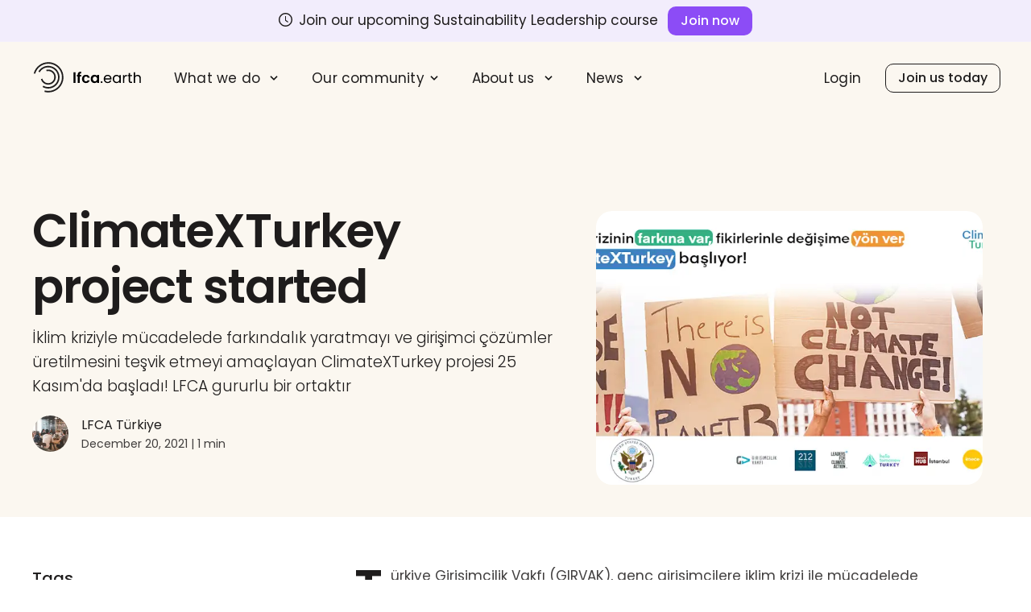

--- FILE ---
content_type: text/html; charset=utf-8
request_url: https://lfca.earth/climatexturkey-project-started/
body_size: 61832
content:
<!DOCTYPE html><html lang="en"><head><meta charSet="utf-8"/><meta http-equiv="x-ua-compatible" content="ie=edge"/><meta name="viewport" content="width=device-width, initial-scale=1, shrink-to-fit=no"/><meta name="generator" content="Gatsby 5.12.9"/><meta charSet="utf-8" data-gatsby-head="true"/><meta name="image" content="https://images.ctfassets.net/btqy35w0l487/3p1wSCMBQ7IgEqIaE60QPi/fd1cd71c390198d2a41bb5ebf3cbea35/climatexturkey.png?w=960&amp;h=680&amp;q=50&amp;fm=png" data-gatsby-head="true"/><meta name="description" content="Türkiye Girişimcilik Vakfı (GIRVAK), genç girişimcilere iklim krizi ile mücadelede sürdürülebilir " data-gatsby-head="true"/><meta property="og:title" content="ClimateXTurkey project started" data-gatsby-head="true"/><meta property="og:type" content="article" data-gatsby-head="true"/><meta property="og:url" content="https://lfca.earth/climatexturkey-project-started" data-gatsby-head="true"/><meta property="og:image" content="https://images.ctfassets.net/btqy35w0l487/3p1wSCMBQ7IgEqIaE60QPi/fd1cd71c390198d2a41bb5ebf3cbea35/climatexturkey.png?w=960&amp;h=680&amp;q=50&amp;fm=png" data-gatsby-head="true"/><meta property="og:description" content="Türkiye Girişimcilik Vakfı (GIRVAK), genç girişimcilere iklim krizi ile mücadelede sürdürülebilir " data-gatsby-head="true"/><meta name="twitter:card" content="summary_large_image" data-gatsby-head="true"/><meta name="twitter:creator" content="Leaders4CA" data-gatsby-head="true"/><meta name="twitter:title" content="ClimateXTurkey project started" data-gatsby-head="true"/><meta name="twitter:image" content="https://images.ctfassets.net/btqy35w0l487/3p1wSCMBQ7IgEqIaE60QPi/fd1cd71c390198d2a41bb5ebf3cbea35/climatexturkey.png?w=960&amp;h=680&amp;q=50&amp;fm=png" data-gatsby-head="true"/><meta name="twitter:description" content="Türkiye Girişimcilik Vakfı (GIRVAK), genç girişimcilere iklim krizi ile mücadelede sürdürülebilir " data-gatsby-head="true"/><style data-href="/styles.54903799ade6186ba83b.css" data-identity="gatsby-global-css">[class*=ant-] input::-ms-clear,[class*=ant-] input::-ms-reveal,[class*=ant-]::-ms-clear,[class^=ant-] input::-ms-clear,[class^=ant-] input::-ms-reveal,[class^=ant-]::-ms-clear{display:none}body,html{width:100%}input::-ms-clear,input::-ms-reveal{display:none}*,:after,:before{box-sizing:border-box}html{-webkit-text-size-adjust:100%;-ms-text-size-adjust:100%;-ms-overflow-style:scrollbar;-webkit-tap-highlight-color:rgba(30,28,28,0);font-family:sans-serif;line-height:1.15}body{font-feature-settings:"tnum";background-color:#fff;color:rgba(30,28,28,.85);font-family:Poppins,sans-serif;font-size:17px;font-variant:tabular-nums;line-height:1.4;margin:0}[tabindex="-1"]:focus{outline:none!important}hr{box-sizing:content-box;height:0;overflow:visible}h1,h2,h3,h4,h5,h6{color:rgba(30,28,28,.85);font-weight:500;margin-bottom:.5em;margin-top:0}p{margin-bottom:1em;margin-top:0}abbr[data-original-title],abbr[title]{border-bottom:0;cursor:help;text-decoration:underline;-webkit-text-decoration:underline dotted;text-decoration:underline dotted}address{font-style:normal;line-height:inherit;margin-bottom:1em}input[type=number],input[type=password],input[type=text],textarea{-webkit-appearance:none}dl,ol,ul{margin-bottom:1em;margin-top:0}ol ol,ol ul,ul ol,ul ul{margin-bottom:0}dt{font-weight:500}dd{margin-bottom:.5em;margin-left:0}blockquote{margin:0 0 1em}dfn{font-style:italic}b,strong{font-weight:bolder}small{font-size:80%}sub,sup{font-size:75%;line-height:0;position:relative;vertical-align:baseline}sub{bottom:-.25em}sup{top:-.5em}a{-webkit-text-decoration-skip:objects;background-color:transparent;color:#1e1c1c;cursor:pointer;outline:none;text-decoration:none;transition:color .3s}a:hover{color:#2b2929}a:active{color:#000}a:active,a:focus,a:hover{outline:0;text-decoration:none}a[disabled]{color:rgba(0,0,0,.25);cursor:not-allowed}code,kbd,pre,samp{font-family:SFMono-Regular,Consolas,Liberation Mono,Menlo,Courier,monospace;font-size:1em}pre{margin-bottom:1em;margin-top:0;overflow:auto}figure{margin:0 0 1em}img{border-style:none;vertical-align:middle}[role=button],a,area,button,input:not([type=range]),label,select,summary,textarea{touch-action:manipulation}table{border-collapse:collapse}caption{caption-side:bottom;color:rgba(30,28,28,.45);padding-bottom:.3em;padding-top:.75em;text-align:left}button,input,optgroup,select,textarea{color:inherit;font-family:inherit;font-size:inherit;line-height:inherit;margin:0}button,input{overflow:visible}button,select{text-transform:none}[type=reset],[type=submit],button,html [type=button]{-webkit-appearance:button}[type=button]::-moz-focus-inner,[type=reset]::-moz-focus-inner,[type=submit]::-moz-focus-inner,button::-moz-focus-inner{border-style:none;padding:0}input[type=checkbox],input[type=radio]{box-sizing:border-box;padding:0}input[type=date],input[type=datetime-local],input[type=month],input[type=time]{-webkit-appearance:listbox}textarea{overflow:auto;resize:vertical}fieldset{border:0;margin:0;min-width:0;padding:0}legend{color:inherit;display:block;font-size:1.5em;line-height:inherit;margin-bottom:.5em;max-width:100%;padding:0;white-space:normal;width:100%}progress{vertical-align:baseline}[type=number]::-webkit-inner-spin-button,[type=number]::-webkit-outer-spin-button{height:auto}[type=search]{-webkit-appearance:none;outline-offset:-2px}[type=search]::-webkit-search-cancel-button,[type=search]::-webkit-search-decoration{-webkit-appearance:none}::-webkit-file-upload-button{-webkit-appearance:button;font:inherit}output{display:inline-block}summary{display:list-item}template{display:none}[hidden]{display:none!important}mark{background-color:#feffe6;padding:.2em}::selection{background:#1e1c1c;color:#fff}.clearfix:after,.clearfix:before{content:"";display:table}.clearfix:after{clear:both}.anticon{-webkit-font-smoothing:antialiased;-moz-osx-font-smoothing:grayscale;align-items:center;color:inherit;display:inline-flex;font-style:normal;line-height:0;text-align:center;text-rendering:optimizelegibility;text-transform:none;vertical-align:-.125em}.anticon>*{line-height:1}.anticon svg{display:inline-block}.anticon:before{display:none}.anticon .anticon-icon{display:block}.anticon>.anticon{line-height:0;vertical-align:0}.anticon[tabindex]{cursor:pointer}.anticon-spin,.anticon-spin:before{animation:loadingCircle 1s linear infinite;display:inline-block}.ant-fade-appear,.ant-fade-enter,.ant-fade-leave{animation-duration:.2s;animation-fill-mode:both;animation-play-state:paused}.ant-fade-appear.ant-fade-appear-active,.ant-fade-enter.ant-fade-enter-active{animation-name:antFadeIn;animation-play-state:running}.ant-fade-leave.ant-fade-leave-active{animation-name:antFadeOut;animation-play-state:running;pointer-events:none}.ant-fade-appear,.ant-fade-enter{animation-timing-function:linear;opacity:0}.ant-fade-leave{animation-timing-function:linear}@keyframes antFadeIn{0%{opacity:0}to{opacity:1}}@keyframes antFadeOut{0%{opacity:1}to{opacity:0}}.ant-move-up-appear,.ant-move-up-enter,.ant-move-up-leave{animation-duration:.2s;animation-fill-mode:both;animation-play-state:paused}.ant-move-up-appear.ant-move-up-appear-active,.ant-move-up-enter.ant-move-up-enter-active{animation-name:antMoveUpIn;animation-play-state:running}.ant-move-up-leave.ant-move-up-leave-active{animation-name:antMoveUpOut;animation-play-state:running;pointer-events:none}.ant-move-up-appear,.ant-move-up-enter{animation-timing-function:cubic-bezier(.08,.82,.17,1);opacity:0}.ant-move-up-leave{animation-timing-function:cubic-bezier(.6,.04,.98,.34)}.ant-move-down-appear,.ant-move-down-enter,.ant-move-down-leave{animation-duration:.2s;animation-fill-mode:both;animation-play-state:paused}.ant-move-down-appear.ant-move-down-appear-active,.ant-move-down-enter.ant-move-down-enter-active{animation-name:antMoveDownIn;animation-play-state:running}.ant-move-down-leave.ant-move-down-leave-active{animation-name:antMoveDownOut;animation-play-state:running;pointer-events:none}.ant-move-down-appear,.ant-move-down-enter{animation-timing-function:cubic-bezier(.08,.82,.17,1);opacity:0}.ant-move-down-leave{animation-timing-function:cubic-bezier(.6,.04,.98,.34)}.ant-move-left-appear,.ant-move-left-enter,.ant-move-left-leave{animation-duration:.2s;animation-fill-mode:both;animation-play-state:paused}.ant-move-left-appear.ant-move-left-appear-active,.ant-move-left-enter.ant-move-left-enter-active{animation-name:antMoveLeftIn;animation-play-state:running}.ant-move-left-leave.ant-move-left-leave-active{animation-name:antMoveLeftOut;animation-play-state:running;pointer-events:none}.ant-move-left-appear,.ant-move-left-enter{animation-timing-function:cubic-bezier(.08,.82,.17,1);opacity:0}.ant-move-left-leave{animation-timing-function:cubic-bezier(.6,.04,.98,.34)}.ant-move-right-appear,.ant-move-right-enter,.ant-move-right-leave{animation-duration:.2s;animation-fill-mode:both;animation-play-state:paused}.ant-move-right-appear.ant-move-right-appear-active,.ant-move-right-enter.ant-move-right-enter-active{animation-name:antMoveRightIn;animation-play-state:running}.ant-move-right-leave.ant-move-right-leave-active{animation-name:antMoveRightOut;animation-play-state:running;pointer-events:none}.ant-move-right-appear,.ant-move-right-enter{animation-timing-function:cubic-bezier(.08,.82,.17,1);opacity:0}.ant-move-right-leave{animation-timing-function:cubic-bezier(.6,.04,.98,.34)}@keyframes antMoveDownIn{0%{opacity:0;transform:translateY(100%);transform-origin:0 0}to{opacity:1;transform:translateY(0);transform-origin:0 0}}@keyframes antMoveDownOut{0%{opacity:1;transform:translateY(0);transform-origin:0 0}to{opacity:0;transform:translateY(100%);transform-origin:0 0}}@keyframes antMoveLeftIn{0%{opacity:0;transform:translateX(-100%);transform-origin:0 0}to{opacity:1;transform:translateX(0);transform-origin:0 0}}@keyframes antMoveLeftOut{0%{opacity:1;transform:translateX(0);transform-origin:0 0}to{opacity:0;transform:translateX(-100%);transform-origin:0 0}}@keyframes antMoveRightIn{0%{opacity:0;transform:translateX(100%);transform-origin:0 0}to{opacity:1;transform:translateX(0);transform-origin:0 0}}@keyframes antMoveRightOut{0%{opacity:1;transform:translateX(0);transform-origin:0 0}to{opacity:0;transform:translateX(100%);transform-origin:0 0}}@keyframes antMoveUpIn{0%{opacity:0;transform:translateY(-100%);transform-origin:0 0}to{opacity:1;transform:translateY(0);transform-origin:0 0}}@keyframes antMoveUpOut{0%{opacity:1;transform:translateY(0);transform-origin:0 0}to{opacity:0;transform:translateY(-100%);transform-origin:0 0}}@keyframes loadingCircle{to{transform:rotate(1turn)}}[ant-click-animating-without-extra-node=true],[ant-click-animating=true]{position:relative}html{--antd-wave-shadow-color:#1e1c1c;--scroll-bar:0}.ant-click-animating-node,[ant-click-animating-without-extra-node=true]:after{animation:fadeEffect 2s cubic-bezier(.08,.82,.17,1),waveEffect .4s cubic-bezier(.08,.82,.17,1);animation-fill-mode:forwards;border-radius:inherit;bottom:0;box-shadow:0 0 0 0 #1e1c1c;box-shadow:0 0 0 0 var(--antd-wave-shadow-color);content:"";display:block;left:0;opacity:.2;pointer-events:none;position:absolute;right:0;top:0}@keyframes waveEffect{to{box-shadow:0 0 0 #1e1c1c;box-shadow:0 0 0 6px var(--antd-wave-shadow-color)}}@keyframes fadeEffect{to{opacity:0}}.ant-slide-up-appear,.ant-slide-up-enter,.ant-slide-up-leave{animation-duration:.2s;animation-fill-mode:both;animation-play-state:paused}.ant-slide-up-appear.ant-slide-up-appear-active,.ant-slide-up-enter.ant-slide-up-enter-active{animation-name:antSlideUpIn;animation-play-state:running}.ant-slide-up-leave.ant-slide-up-leave-active{animation-name:antSlideUpOut;animation-play-state:running;pointer-events:none}.ant-slide-up-appear,.ant-slide-up-enter{animation-timing-function:cubic-bezier(.23,1,.32,1);opacity:0;transform:scale(0);transform-origin:0 0}.ant-slide-up-leave{animation-timing-function:cubic-bezier(.755,.05,.855,.06)}.ant-slide-down-appear,.ant-slide-down-enter,.ant-slide-down-leave{animation-duration:.2s;animation-fill-mode:both;animation-play-state:paused}.ant-slide-down-appear.ant-slide-down-appear-active,.ant-slide-down-enter.ant-slide-down-enter-active{animation-name:antSlideDownIn;animation-play-state:running}.ant-slide-down-leave.ant-slide-down-leave-active{animation-name:antSlideDownOut;animation-play-state:running;pointer-events:none}.ant-slide-down-appear,.ant-slide-down-enter{animation-timing-function:cubic-bezier(.23,1,.32,1);opacity:0;transform:scale(0);transform-origin:0 0}.ant-slide-down-leave{animation-timing-function:cubic-bezier(.755,.05,.855,.06)}.ant-slide-left-appear,.ant-slide-left-enter,.ant-slide-left-leave{animation-duration:.2s;animation-fill-mode:both;animation-play-state:paused}.ant-slide-left-appear.ant-slide-left-appear-active,.ant-slide-left-enter.ant-slide-left-enter-active{animation-name:antSlideLeftIn;animation-play-state:running}.ant-slide-left-leave.ant-slide-left-leave-active{animation-name:antSlideLeftOut;animation-play-state:running;pointer-events:none}.ant-slide-left-appear,.ant-slide-left-enter{animation-timing-function:cubic-bezier(.23,1,.32,1);opacity:0;transform:scale(0);transform-origin:0 0}.ant-slide-left-leave{animation-timing-function:cubic-bezier(.755,.05,.855,.06)}.ant-slide-right-appear,.ant-slide-right-enter,.ant-slide-right-leave{animation-duration:.2s;animation-fill-mode:both;animation-play-state:paused}.ant-slide-right-appear.ant-slide-right-appear-active,.ant-slide-right-enter.ant-slide-right-enter-active{animation-name:antSlideRightIn;animation-play-state:running}.ant-slide-right-leave.ant-slide-right-leave-active{animation-name:antSlideRightOut;animation-play-state:running;pointer-events:none}.ant-slide-right-appear,.ant-slide-right-enter{animation-timing-function:cubic-bezier(.23,1,.32,1);opacity:0;transform:scale(0);transform-origin:0 0}.ant-slide-right-leave{animation-timing-function:cubic-bezier(.755,.05,.855,.06)}@keyframes antSlideUpIn{0%{opacity:0;transform:scaleY(.8);transform-origin:0 0}to{opacity:1;transform:scaleY(1);transform-origin:0 0}}@keyframes antSlideUpOut{0%{opacity:1;transform:scaleY(1);transform-origin:0 0}to{opacity:0;transform:scaleY(.8);transform-origin:0 0}}@keyframes antSlideDownIn{0%{opacity:0;transform:scaleY(.8);transform-origin:100% 100%}to{opacity:1;transform:scaleY(1);transform-origin:100% 100%}}@keyframes antSlideDownOut{0%{opacity:1;transform:scaleY(1);transform-origin:100% 100%}to{opacity:0;transform:scaleY(.8);transform-origin:100% 100%}}@keyframes antSlideLeftIn{0%{opacity:0;transform:scaleX(.8);transform-origin:0 0}to{opacity:1;transform:scaleX(1);transform-origin:0 0}}@keyframes antSlideLeftOut{0%{opacity:1;transform:scaleX(1);transform-origin:0 0}to{opacity:0;transform:scaleX(.8);transform-origin:0 0}}@keyframes antSlideRightIn{0%{opacity:0;transform:scaleX(.8);transform-origin:100% 0}to{opacity:1;transform:scaleX(1);transform-origin:100% 0}}@keyframes antSlideRightOut{0%{opacity:1;transform:scaleX(1);transform-origin:100% 0}to{opacity:0;transform:scaleX(.8);transform-origin:100% 0}}.ant-zoom-appear,.ant-zoom-enter,.ant-zoom-leave{animation-duration:.2s;animation-fill-mode:both;animation-play-state:paused}.ant-zoom-appear.ant-zoom-appear-active,.ant-zoom-enter.ant-zoom-enter-active{animation-name:antZoomIn;animation-play-state:running}.ant-zoom-leave.ant-zoom-leave-active{animation-name:antZoomOut;animation-play-state:running;pointer-events:none}.ant-zoom-appear,.ant-zoom-enter{animation-timing-function:cubic-bezier(.08,.82,.17,1);opacity:0;transform:scale(0)}.ant-zoom-appear-prepare,.ant-zoom-enter-prepare{transform:none}.ant-zoom-leave{animation-timing-function:cubic-bezier(.78,.14,.15,.86)}.ant-zoom-big-appear,.ant-zoom-big-enter,.ant-zoom-big-leave{animation-duration:.2s;animation-fill-mode:both;animation-play-state:paused}.ant-zoom-big-appear.ant-zoom-big-appear-active,.ant-zoom-big-enter.ant-zoom-big-enter-active{animation-name:antZoomBigIn;animation-play-state:running}.ant-zoom-big-leave.ant-zoom-big-leave-active{animation-name:antZoomBigOut;animation-play-state:running;pointer-events:none}.ant-zoom-big-appear,.ant-zoom-big-enter{animation-timing-function:cubic-bezier(.08,.82,.17,1);opacity:0;transform:scale(0)}.ant-zoom-big-appear-prepare,.ant-zoom-big-enter-prepare{transform:none}.ant-zoom-big-leave{animation-timing-function:cubic-bezier(.78,.14,.15,.86)}.ant-zoom-big-fast-appear,.ant-zoom-big-fast-enter,.ant-zoom-big-fast-leave{animation-duration:.1s;animation-fill-mode:both;animation-play-state:paused}.ant-zoom-big-fast-appear.ant-zoom-big-fast-appear-active,.ant-zoom-big-fast-enter.ant-zoom-big-fast-enter-active{animation-name:antZoomBigIn;animation-play-state:running}.ant-zoom-big-fast-leave.ant-zoom-big-fast-leave-active{animation-name:antZoomBigOut;animation-play-state:running;pointer-events:none}.ant-zoom-big-fast-appear,.ant-zoom-big-fast-enter{animation-timing-function:cubic-bezier(.08,.82,.17,1);opacity:0;transform:scale(0)}.ant-zoom-big-fast-appear-prepare,.ant-zoom-big-fast-enter-prepare{transform:none}.ant-zoom-big-fast-leave{animation-timing-function:cubic-bezier(.78,.14,.15,.86)}.ant-zoom-up-appear,.ant-zoom-up-enter,.ant-zoom-up-leave{animation-duration:.2s;animation-fill-mode:both;animation-play-state:paused}.ant-zoom-up-appear.ant-zoom-up-appear-active,.ant-zoom-up-enter.ant-zoom-up-enter-active{animation-name:antZoomUpIn;animation-play-state:running}.ant-zoom-up-leave.ant-zoom-up-leave-active{animation-name:antZoomUpOut;animation-play-state:running;pointer-events:none}.ant-zoom-up-appear,.ant-zoom-up-enter{animation-timing-function:cubic-bezier(.08,.82,.17,1);opacity:0;transform:scale(0)}.ant-zoom-up-appear-prepare,.ant-zoom-up-enter-prepare{transform:none}.ant-zoom-up-leave{animation-timing-function:cubic-bezier(.78,.14,.15,.86)}.ant-zoom-down-appear,.ant-zoom-down-enter,.ant-zoom-down-leave{animation-duration:.2s;animation-fill-mode:both;animation-play-state:paused}.ant-zoom-down-appear.ant-zoom-down-appear-active,.ant-zoom-down-enter.ant-zoom-down-enter-active{animation-name:antZoomDownIn;animation-play-state:running}.ant-zoom-down-leave.ant-zoom-down-leave-active{animation-name:antZoomDownOut;animation-play-state:running;pointer-events:none}.ant-zoom-down-appear,.ant-zoom-down-enter{animation-timing-function:cubic-bezier(.08,.82,.17,1);opacity:0;transform:scale(0)}.ant-zoom-down-appear-prepare,.ant-zoom-down-enter-prepare{transform:none}.ant-zoom-down-leave{animation-timing-function:cubic-bezier(.78,.14,.15,.86)}.ant-zoom-left-appear,.ant-zoom-left-enter,.ant-zoom-left-leave{animation-duration:.2s;animation-fill-mode:both;animation-play-state:paused}.ant-zoom-left-appear.ant-zoom-left-appear-active,.ant-zoom-left-enter.ant-zoom-left-enter-active{animation-name:antZoomLeftIn;animation-play-state:running}.ant-zoom-left-leave.ant-zoom-left-leave-active{animation-name:antZoomLeftOut;animation-play-state:running;pointer-events:none}.ant-zoom-left-appear,.ant-zoom-left-enter{animation-timing-function:cubic-bezier(.08,.82,.17,1);opacity:0;transform:scale(0)}.ant-zoom-left-appear-prepare,.ant-zoom-left-enter-prepare{transform:none}.ant-zoom-left-leave{animation-timing-function:cubic-bezier(.78,.14,.15,.86)}.ant-zoom-right-appear,.ant-zoom-right-enter,.ant-zoom-right-leave{animation-duration:.2s;animation-fill-mode:both;animation-play-state:paused}.ant-zoom-right-appear.ant-zoom-right-appear-active,.ant-zoom-right-enter.ant-zoom-right-enter-active{animation-name:antZoomRightIn;animation-play-state:running}.ant-zoom-right-leave.ant-zoom-right-leave-active{animation-name:antZoomRightOut;animation-play-state:running;pointer-events:none}.ant-zoom-right-appear,.ant-zoom-right-enter{animation-timing-function:cubic-bezier(.08,.82,.17,1);opacity:0;transform:scale(0)}.ant-zoom-right-appear-prepare,.ant-zoom-right-enter-prepare{transform:none}.ant-zoom-right-leave{animation-timing-function:cubic-bezier(.78,.14,.15,.86)}@keyframes antZoomIn{0%{opacity:0;transform:scale(.2)}to{opacity:1;transform:scale(1)}}@keyframes antZoomOut{0%{transform:scale(1)}to{opacity:0;transform:scale(.2)}}@keyframes antZoomBigIn{0%{opacity:0;transform:scale(.8)}to{opacity:1;transform:scale(1)}}@keyframes antZoomBigOut{0%{transform:scale(1)}to{opacity:0;transform:scale(.8)}}@keyframes antZoomUpIn{0%{opacity:0;transform:scale(.8);transform-origin:50% 0}to{transform:scale(1);transform-origin:50% 0}}@keyframes antZoomUpOut{0%{transform:scale(1);transform-origin:50% 0}to{opacity:0;transform:scale(.8);transform-origin:50% 0}}@keyframes antZoomLeftIn{0%{opacity:0;transform:scale(.8);transform-origin:0 50%}to{transform:scale(1);transform-origin:0 50%}}@keyframes antZoomLeftOut{0%{transform:scale(1);transform-origin:0 50%}to{opacity:0;transform:scale(.8);transform-origin:0 50%}}@keyframes antZoomRightIn{0%{opacity:0;transform:scale(.8);transform-origin:100% 50%}to{transform:scale(1);transform-origin:100% 50%}}@keyframes antZoomRightOut{0%{transform:scale(1);transform-origin:100% 50%}to{opacity:0;transform:scale(.8);transform-origin:100% 50%}}@keyframes antZoomDownIn{0%{opacity:0;transform:scale(.8);transform-origin:50% 100%}to{transform:scale(1);transform-origin:50% 100%}}@keyframes antZoomDownOut{0%{transform:scale(1);transform-origin:50% 100%}to{opacity:0;transform:scale(.8);transform-origin:50% 100%}}.ant-motion-collapse-legacy{overflow:hidden}.ant-motion-collapse,.ant-motion-collapse-legacy-active{transition:height .2s cubic-bezier(.645,.045,.355,1),opacity .2s cubic-bezier(.645,.045,.355,1)!important}.ant-motion-collapse{overflow:hidden}@font-face{font-family:Poppins;font-style:normal;font-weight:300;src:local(""),url(/fonts/Poppins\ Light.woff2) format("woff2"),url(/fonts/Poppins\ Light.woff) format("woff")}@font-face{font-family:Poppins;font-style:normal;font-weight:400;src:local(""),url(/fonts/Poppins\ Regular.woff2) format("woff2"),url(/fonts/Poppins\ Regular.woff) format("woff")}@font-face{font-family:Poppins;font-style:normal;font-weight:500;src:local(""),url(/fonts/Poppins\ Medium.woff2) format("woff2"),url(/fonts/Poppins\ Medium.woff) format("woff")}@font-face{font-family:Poppins;font-style:normal;font-weight:600;src:local(""),url(/fonts/Poppins\ SemiBold.woff2) format("woff2"),url(/fonts/Poppins\ SemiBold.woff) format("woff")}*{-webkit-font-smoothing:antialiased;-moz-osx-font-smoothing:grayscale}body,html{height:100%;line-height:1.6}a{text-decoration:underline}.siteRoot{height:100vh}.siteContent,.siteRoot{display:flex;flex-direction:column}.siteContent{flex:1 0 auto;overflow-x:hidden;position:relative}.siteContent.has-sticky-component{overflow-x:initial}footer{width:100%}.detail-layout .element.main-element .title,.detail-layout h2{font-size:36px}@media (min-width:768px){.detail-layout .element.main-element .title,.detail-layout h2{font-size:48px}}.detail-layout .block.coal.dark-mode{background:#211f20}.detail-layout .two-col-nav-carousel .gallery-nav .list-element{background:#393636;border:none;color:#fff;padding:25px}.detail-layout .two-col-nav-carousel .gallery-nav .list-element .element.nav-element-with-icon header .text-wrapper{color:hsla(0,0%,100%,.85)}.detail-layout .two-col-nav-carousel .gallery-nav .list-element .body .title{color:#fff}.detail-layout .two-col-nav-carousel .gallery-nav .list-element .body .content p{color:hsla(0,0%,100%,.85)}.detail-layout .two-col-nav-carousel .gallery-nav .list-element.active,.detail-layout .two-col-nav-carousel .gallery-nav .list-element:hover{background:#000}.header-spacer{margin-top:64px}@media (min-width:768px){.header-spacer{margin-top:135px}.page-body{margin:0 auto;max-width:900px;padding:30px}}.padding.mini{padding:30px 0}.padding.small{padding:40px 0}.padding.medium{padding:60px 0}@media (min-width:768px){.padding.medium{padding:80px 0}}@media (min-width:992px){.padding.medium{padding:100px 0;padding:120px 0}}.padding.large{padding:90px 0}@media (min-width:768px){.padding.large{padding:120px 0}}@media (min-width:992px){.padding.large{padding:140px 0}}@media (min-width:1200px){.padding.large{padding:180px 0}}.padding.none-top-xs-bottom{padding:10px 0 20px}.padding.xs-top-md-bottom{padding:10px 0 40px}@media (min-width:768px){.padding.xs-top-md-bottom{padding:10px 0 50px}}@media (min-width:992px){.padding.xs-top-md-bottom{padding:10px 0 70px}}@media (min-width:1200px){.padding.xs-top-md-bottom{padding:10px 0 100px}}.padding.md-top-sm-bottom{padding:60px 0 30px}@media (min-width:768px){.padding.md-top-sm-bottom{padding:80px 0 30px}}@media (min-width:992px){.padding.md-top-sm-bottom{padding:90px 0 30px}}@media (min-width:1200px){.padding.md-top-sm-bottom{padding:100px 0 30px}}.padding.lg-top-sm-bottom{padding:60px 0}@media (min-width:768px){.padding.lg-top-sm-bottom{padding:100px 0 60px}}@media (min-width:992px){.padding.lg-top-sm-bottom{padding:140px 0 60px}}@media (min-width:1200px){.padding.lg-top-sm-bottom{padding:180px 0 70px}}.padding.lg-top-md-bottom{padding:60px 0}@media (min-width:768px){.padding.lg-top-md-bottom{padding:120px 0 80px}}@media (min-width:992px){.padding.lg-top-md-bottom{padding:140px 0 90px}}@media (min-width:1200px){.padding.lg-top-md-bottom{padding:180px 0 100px}}.padding.none{padding:0}.first-child{padding-top:170px}@media (min-width:768px){.first-child{padding-top:110px}}.container-fluid.chalk{background:#fbf7f0}.container-fluid.light-blue{background:#c6e5ed}.container-fluid.white{background:#fff}.container-fluid.light-grey{background:#f4f4f4}.container-fluid.dark-blue{background:#022a50;color:#fff}.container{margin:0 auto;max-width:1400px;padding:0 20px;width:100%}@media (min-width:992px){.container{padding:0 30px}}@media (min-width:1200px){.container{padding:0 40px}}.container.sm{max-width:720px}.container-xl{margin:0 auto;max-width:1420px;padding:0 20px;width:100%}@media (min-width:992px){.container-xl{padding:0 30px}}@media (min-width:1200px){.container-xl{padding:0 40px}}.container-half .has-max-width{max-width:700px;padding:0 20px}@media (min-width:992px){.container-half .has-max-width{padding:0 30px}}@media (min-width:1200px){.container-half .has-max-width{padding:0 40px}}.container-half .has-max-width.two-thirds{max-width:933.33333333px}.container-half .ant-col:first-child .has-max-width{margin-left:auto;margin-right:0}.container-half .ant-col:nth-child(2) .has-max-width{margin-left:0;margin-right:auto}h1{color:#1e1c1c;font-family:Poppins,sans-serif;font-size:36px;font-style:normal;font-weight:600;letter-spacing:-.06rem;line-height:1.1}@media (min-width:768px){h1{font-size:50px}}@media (min-width:992px){h1{font-size:54px}}@media (min-width:1200px){h1{font-size:58px}}@media (min-width:1440px){h1{font-size:60px}}h2{color:#1e1c1c;font-family:Poppins,sans-serif;font-size:34px;font-style:normal;font-weight:600;letter-spacing:-.07rem;line-height:1.2}@media (min-width:768px){h2{font-size:44px}}@media (min-width:992px){h2{font-size:50px}}h3{color:#1e1c1c;font-family:Poppins,sans-serif;font-size:23px;font-style:normal;font-weight:600;letter-spacing:-.03rem;line-height:1.3}@media (min-width:768px){h3{font-size:32px}}h4{color:#1e1c1c;font-family:Poppins,sans-serif;font-size:22px;font-style:normal;font-weight:600;line-height:1.3}@media (min-width:768px){h4{font-size:28px}}h5{font-family:Poppins,sans-serif;font-size:14px;font-style:normal;font-weight:500;letter-spacing:.02rem;text-transform:uppercase}.rich-text-title div b,.rich-text-title h1 b,.rich-text-title h2 b,.rich-text-title p b{position:relative;z-index:1}.rich-text-title div b:after,.rich-text-title h1 b:after,.rich-text-title h2 b:after,.rich-text-title p b:after{background-image:url(https://images.ctfassets.net/btqy35w0l487/2srazNCNf4fOVBevl2c3pU/a3b091565706864d51b322738f7fd9fb/arrow.svg);background-repeat:no-repeat;background-size:contain;bottom:-1rem;content:"";height:1.75rem;left:1rem;position:absolute;right:-2rem;z-index:-1}@media (min-width:768px){.rich-text-title div b:after,.rich-text-title h1 b:after,.rich-text-title h2 b:after,.rich-text-title p b:after{bottom:-.2rem;left:4rem}}.rich-text-title.pink div b,.rich-text-title.pink h1 b,.rich-text-title.pink h2 b,.rich-text-title.pink p b{position:relative;z-index:1}.rich-text-title.pink div b:after,.rich-text-title.pink h1 b:after,.rich-text-title.pink h2 b:after,.rich-text-title.pink p b:after{background-image:url(https://images.ctfassets.net/btqy35w0l487/6yxpkkoAc6V6St0b7l7TEI/6185cf1d260b3be4ac06a445183f785b/line-pink.svg);background-repeat:no-repeat;background-size:contain;bottom:-1rem;content:"";height:1.75rem;left:1rem;position:absolute;right:-2rem;z-index:-1}@media (min-width:768px){.rich-text-title.pink div b:after,.rich-text-title.pink h1 b:after,.rich-text-title.pink h2 b:after,.rich-text-title.pink p b:after{bottom:-.6rem;left:1rem}}blockquote{border-left:.2em solid #1e1c1c;line-height:1.3;padding-left:1.6em;position:relative}blockquote,blockquote:after,blockquote:before{color:#1e1c1c;font-family:Poppins,sans-serif;font-style:normal;font-weight:400}blockquote:after,blockquote:before{content:"\201C";font-size:20px}blockquote:after{content:"\201D"}blockquote p{display:initial;font-size:20px;line-height:1.3}p:empty{display:none}.action-tabs{z-index:1}.action-tabs .ant-tabs-bar{margin:0}.action-tabs .ant-tabs-nav{color:#acacac;font-size:18px;margin:0 auto}.action-tabs .ant-tabs-nav .ant-tabs-tab-active{color:#1e1c1c;font-family:Poppins,sans-serif;font-style:normal;font-weight:400}dl p,ol p,ul p{margin-bottom:3px}.ant-btn{line-height:1;transition:all .4s ease-in-out}.ant-btn .custom-icon{transform:translateX(0);transition:all .4s ease-in-out}.ant-btn:hover .custom-icon{transform:translateX(5px)}.ant-btn.btn-secondary{background:#f4f4f4;border:none}.staging-hint{color:#fff;opacity:.9;padding:8px 0;text-align:center;z-index:1000}.ant-tag.black,.staging-hint,.staging-hint .ant-tag{background:#1e1c1c;font-size:15px}.ant-tag.black{border-color:transparent;border-radius:6px;color:#fff}.ant-tag.sector-tag{background:rgba(2,42,80,.1);border-color:#022a50;border-radius:6px;color:#022a50;font-size:14px;text-transform:capitalize}.ant-tag.premium-tag{background:rgba(140,76,246,.1);border-color:#8c4cf6;border-radius:6px;color:#8c4cf6;font-size:14px;text-transform:capitalize}.drop-cap>p:first-of-type:first-letter{color:#1e1c1c;float:left;font-family:Poppins,sans-serif;font-size:61px;font-style:normal;font-weight:600;margin-bottom:-30px;margin-right:10px;margin-top:-22px}.ant-carousel .slick-prev:before,.slick-next:before{color:#1e1c1c;font-size:30px}.dark-mode .stat .value,.dark-mode a .value,.dark-mode h1 .value,.dark-mode h2 .value,.dark-mode h3 .value,.dark-mode h4 .value,.dark-mode h5 .value,.dark-mode h6 .value,.dark-mode p .value{color:#fbf7f0}.dark-mode .stat .stat-title,.dark-mode a .stat-title,.dark-mode h1 .stat-title,.dark-mode h2 .stat-title,.dark-mode h3 .stat-title,.dark-mode h4 .stat-title,.dark-mode h5 .stat-title,.dark-mode h6 .stat-title,.dark-mode p .stat-title{color:hsla(0,0%,100%,.8)}.dark-mode .ant-carousel .slick-next,.dark-mode .ant-carousel .slick-next :after,.dark-mode .ant-carousel .slick-next:before,.dark-mode .ant-carousel .slick-prev,.dark-mode .ant-carousel .slick-prev :after,.dark-mode .ant-carousel .slick-prev:before{color:#fbf7f0}.dark-mode .list-element p{color:hsla(0,0%,100%,.85)}.dark-mode .element.card-with-image{border-left:1px solid hsla(0,0%,100%,.1)}.dark-mode .element.stacked-with-line .title{border-left-color:#c6e5ed}.dark-mode .element.nav-element-with-icon .title{color:#1e1c1c}.dark-mode .element.nav-element-with-icon .content p{color:rgba(30,28,28,.85)}.dark-mode .usp-block .usp-block-wrapper{background:#1e1c1c;border-color:hsla(0,0%,100%,.05)}.dark-mode .usp-block .usp-block-wrapper .main-element-wrapper .element .title{color:#fbf7f0}.dark-mode .ant-btn-background-ghost{background-color:transparent;border-color:#fbf7f0;color:#fbf7f0}.dark-mode .hero-with-image .element .rich-text-title h1,.dark-mode .hero-with-image .element .title{color:#fbf7f0}.dark-mode .element .body,.dark-mode .element .body h2,.dark-mode .element .body p{color:hsla(38,58%,96%,.85)}.dark-mode .element .rich-text-title h1,.dark-mode .element .rich-text-title h2,.dark-mode .element .super-text,.dark-mode .element .title{color:#fbf7f0}.ant-breadcrumb .ant-breadcrumb-link{font-size:16px}.ant-drawer.drawer-md .ant-drawer-content-wrapper{width:100%!important}@media (min-width:768px){.ant-drawer.drawer-md .ant-drawer-content-wrapper{width:600px!important}}.ant-drawer.drawer-md .ant-drawer-content .ant-drawer-body{align-items:center;display:flex;flex-direction:column;justify-content:center;padding:20px}.ant-drawer.drawer-md .ant-drawer-content .ant-drawer-body .drawer-title{color:#1e1c1c;font-family:Poppins,sans-serif;font-size:32px;font-style:normal;font-weight:600;line-height:1.3;margin:0 0 10px}@media (min-width:768px){.ant-drawer.drawer-md .ant-drawer-content .ant-drawer-body .drawer-title{font-size:36px}}.ant-drawer.drawer-md .ant-drawer-content .ant-drawer-body .drawer-text{margin:10px 0 40px}@media (min-width:768px){.ant-drawer.drawer-md .ant-drawer-content .ant-drawer-body{padding:20px 40px}}.drawer-content{padding:20px 0}@media (min-width:768px){.drawer-content{padding:40px 20px 0 0}}.drawer-content .page-content{padding:20px 0}@media (min-width:768px){.drawer-content .page-content{padding:0 30px}}.drawer-content .page-content h1{margin:20px 0 30px}.drawer-content .page-content h2{font-size:28px}.drawer-content .page-content h3{line-height:1.3;margin:30px 0 15px}.drawer-content .page-content h3:first-child{margin-top:5px}.ant-checkbox .ant-checkbox-inner{border-radius:3px}.ant-popover{font-size:14px}.ant-popover.popover-md{font-size:14px;max-width:400px}.ant-popover.popover-lg{font-size:16px;max-width:480px}.actions .ant-btn,.extra-actions .ant-btn{margin-right:10px;margin-top:10px}.quick-links{display:none}@media (min-width:768px){.quick-links{display:block}}.quick-links .title{color:#1e1c1c;font-family:Poppins,sans-serif;font-size:20px;font-style:normal;font-weight:500;margin-bottom:10px}.quick-links .quick-link{margin-bottom:20px}.quick-links .quick-link a{font-size:16px;text-decoration:none}@media (max-width:991px){.ant-modal.modal-md{margin-top:0;max-width:100vw;top:0}}@media (min-width:768px){.ant-modal.modal-md{width:620px!important}.ant-modal.modal-md .ant-modal-body{padding:50px 40px}}.ant-modal.sharp-edges .ant-modal-content{border-radius:0}.enroll-modal.no-image .ant-modal-close-x{color:#1e1c1c}.enroll-modal.no-image .modal-header-bg{background:#fff;height:54px}.enroll-modal .ant-modal-close-x{color:#fff}.enroll-modal .ant-modal-body{padding:20px}@media (min-width:768px){.enroll-modal .ant-modal-body{padding:40px 50px}}.enroll-modal .ant-modal-body header{margin:0 0 40px}.enroll-modal .ant-modal-body header .super-text{font-size:15px;margin:0 0 10px}.enroll-modal .ant-modal-body h3{font-size:32px;line-height:1.1}@media (min-width:768px){.enroll-modal .ant-modal-body h3{font-size:40px}}.enroll-modal .ant-modal-header{padding:0}.enroll-modal .modal-header-bg{background:#1e1c1c;background-position:50%;background-size:cover;height:260px;width:100%}.enroll-modal-wrapper{-webkit-backdrop-filter:blur(4px);backdrop-filter:blur(4px)}.ant-collapse.default-accordion{background-color:transparent}.ant-collapse.default-accordion .ant-collapse-header{font-size:19px;padding-left:0;padding-right:70px}.ant-collapse.default-accordion .ant-collapse-content-box{font-size:16px;padding-left:0}.ant-list.equal-height-columns::-webkit-scrollbar{display:none}.ant-list.equal-height-columns .ant-row>div{display:flex;margin-bottom:30px}.ant-list.equal-height-columns .ant-row>div>.ant-col{height:100%}.ant-list.equal-height-columns .ant-row>div>.ant-col .ant-card,.ant-list.equal-height-columns .ant-row>div>.ant-col .ant-list-item{display:flex;flex-direction:column;height:100%;margin-bottom:0}.ant-list.equal-height-columns .ant-row>div>.ant-col .ant-card .ant-card-body,.ant-list.equal-height-columns .ant-row>div>.ant-col .ant-list-item .ant-card-body{display:flex;flex-direction:column;height:100%}.ant-list.equal-height-columns .ant-list-item{border-bottom:none}.ant-list.equal-height-columns .ant-list-item .ant-card{height:100%;width:100%}.ant-list.fill-col-height .ant-card,.ant-list.fill-col-height .ant-col,.ant-list.fill-col-height .ant-list-item{height:100%}.ant-list.fill-col-height .ant-row>div{margin-bottom:15px}.ant-list.fill-col-height .ant-card{display:flex;flex-direction:column;margin-bottom:15px}.ant-list.fill-col-height .ant-card .ant-card-head-title{color:#1e1c1c;font-family:Poppins,sans-serif;font-size:20px;font-style:normal;font-weight:400}.ant-list.fill-col-height .ant-card .ant-card-body{display:flex;flex:1 1;flex-direction:column;justify-content:space-between}.ant-list.fill-col-height .ant-card .ant-card-body .ant-btn{margin-bottom:0;margin-top:auto}.mt-20{margin-top:20px}.ant-alert.ant-alert-with-description{flex-direction:column;padding:20px}.ant-alert.ant-alert-with-description .ant-alert-action{margin-left:0;margin-top:10px}@media (min-width:768px){.ant-alert.ant-alert-with-description{flex-direction:row;padding:26px}.ant-alert.ant-alert-with-description .ant-alert-action{margin-left:10px;margin-top:0}}.ant-alert.ant-alert-with-description .ant-alert-message{color:#1e1c1c;font-family:Poppins,sans-serif;font-size:19px;font-style:normal;font-weight:400}.ant-alert.ant-alert-with-description .ant-alert-description{font-size:17px}.ant-tooltip.black .ant-tooltip-arrow-content,.ant-tooltip.black .ant-tooltip-arrow-content:before,.ant-tooltip.black .ant-tooltip-inner{background-color:#1e1c1c}.ant-radio-group .ant-radio-button-wrapper-checked:not(.ant-radio-button-wrapper-disabled),.ant-tooltip.black .ant-tooltip-inner{color:#fff}.ant-radio-group .ant-radio-button-wrapper-checked:not(.ant-radio-button-wrapper-disabled):active,.ant-radio-group .ant-radio-button-wrapper-checked:not(.ant-radio-button-wrapper-disabled):hover{color:hsla(0,0%,100%,.85)}.page-loading-spinner{align-items:center;display:flex;justify-content:center;min-height:30vh;width:100%}.page-loading-spinner .anticon{font-size:40px}.hubspot-iframe-wrapper{opacity:1}.hubspot-iframe-wrapper.loading{opacity:0}.ant-avatar.black-inverse{background:rgba(30,28,28,.1);color:#1e1c1c}.ant-avatar.purple-inverse{background:rgba(140,76,246,.1);color:#8c4cf6}.ant-avatar.light-purple-black{background:#f2edfc;color:#1e1c1c}.ant-drawer{bottom:0;left:0;pointer-events:none;position:fixed;right:0;top:0;z-index:1000}.ant-drawer-inline{position:absolute}.ant-drawer-mask{background:rgba(30,28,28,.45);bottom:0;left:0;pointer-events:auto;position:absolute;right:0;top:0;z-index:1000}.ant-drawer-content-wrapper{position:absolute;transition:all .3s;z-index:1000}.ant-drawer-content-wrapper-hidden{display:none}.ant-drawer-left>.ant-drawer-content-wrapper{bottom:0;box-shadow:6px 0 16px -8px rgba(0,0,0,.08),9px 0 28px 0 rgba(0,0,0,.05),12px 0 48px 16px rgba(0,0,0,.03);left:0;top:0}.ant-drawer-right>.ant-drawer-content-wrapper{bottom:0;box-shadow:-6px 0 16px -8px rgba(0,0,0,.08),-9px 0 28px 0 rgba(0,0,0,.05),-12px 0 48px 16px rgba(0,0,0,.03);right:0;top:0}.ant-drawer-top>.ant-drawer-content-wrapper{box-shadow:0 6px 16px -8px rgba(0,0,0,.08),0 9px 28px 0 rgba(0,0,0,.05),0 12px 48px 16px rgba(0,0,0,.03);left:0;right:0;top:0}.ant-drawer-bottom>.ant-drawer-content-wrapper{bottom:0;box-shadow:0 -6px 16px -8px rgba(0,0,0,.08),0 -9px 28px 0 rgba(0,0,0,.05),0 -12px 48px 16px rgba(0,0,0,.03);left:0;right:0}.ant-drawer-content{background:#fff;height:100%;overflow:auto;pointer-events:auto;width:100%}.ant-drawer-wrapper-body{display:flex;flex-direction:column;height:100%;width:100%}.ant-drawer-header{align-items:center;border-bottom:1px solid #f0f0f0;display:flex;flex:0 1;font-size:18px;line-height:22px;padding:16px 24px}.ant-drawer-header-title{align-items:center;display:flex;flex:1 1;min-height:0;min-width:0}.ant-drawer-extra{flex:none}.ant-drawer-close{background:transparent;border:0;color:rgba(30,28,28,.45);cursor:pointer;display:inline-block;font-size:18px;font-style:normal;font-weight:700;line-height:1;margin-right:12px;outline:0;text-align:center;text-decoration:none;text-rendering:auto;text-transform:none;transition:color .3s}.ant-drawer-close:focus,.ant-drawer-close:hover{color:rgba(30,28,28,.75);text-decoration:none}.ant-drawer-title{color:rgba(30,28,28,.85);flex:1 1;font-size:18px;font-weight:500;line-height:22px;margin:0}.ant-drawer-body{flex:1 1;min-height:0;min-width:0;overflow:auto;padding:24px}.ant-drawer-footer{border-top:1px solid #f0f0f0;flex-shrink:0;padding:10px 16px}.panel-motion-appear-start,.panel-motion-enter-start,.panel-motion-leave-start{transition:none}.ant-drawer-mask-motion-appear-active,.ant-drawer-mask-motion-enter-active,.ant-drawer-mask-motion-leave-active,.panel-motion-appear-active,.panel-motion-enter-active,.panel-motion-leave-active{transition:all .3s}.ant-drawer-mask-motion-appear,.ant-drawer-mask-motion-enter{opacity:0}.ant-drawer-mask-motion-appear-active,.ant-drawer-mask-motion-enter-active,.ant-drawer-mask-motion-leave{opacity:1}.ant-drawer-mask-motion-leave-active{opacity:0}.ant-drawer-panel-motion-left-appear-start,.ant-drawer-panel-motion-left-enter-start,.ant-drawer-panel-motion-left-leave-start{transition:none}.ant-drawer-panel-motion-left-appear-active,.ant-drawer-panel-motion-left-enter-active,.ant-drawer-panel-motion-left-leave-active{transition:all .3s}.ant-drawer-panel-motion-left-appear-start,.ant-drawer-panel-motion-left-enter-start{transform:translateX(-100%)!important}.ant-drawer-panel-motion-left-appear-active,.ant-drawer-panel-motion-left-enter-active,.ant-drawer-panel-motion-left-leave{transform:translateX(0)}.ant-drawer-panel-motion-left-leave-active{transform:translateX(-100%)}.ant-drawer-panel-motion-right-appear-start,.ant-drawer-panel-motion-right-enter-start,.ant-drawer-panel-motion-right-leave-start{transition:none}.ant-drawer-panel-motion-right-appear-active,.ant-drawer-panel-motion-right-enter-active,.ant-drawer-panel-motion-right-leave-active{transition:all .3s}.ant-drawer-panel-motion-right-appear-start,.ant-drawer-panel-motion-right-enter-start{transform:translateX(100%)!important}.ant-drawer-panel-motion-right-appear-active,.ant-drawer-panel-motion-right-enter-active,.ant-drawer-panel-motion-right-leave{transform:translateX(0)}.ant-drawer-panel-motion-right-leave-active{transform:translateX(100%)}.ant-drawer-panel-motion-top-appear-start,.ant-drawer-panel-motion-top-enter-start,.ant-drawer-panel-motion-top-leave-start{transition:none}.ant-drawer-panel-motion-top-appear-active,.ant-drawer-panel-motion-top-enter-active,.ant-drawer-panel-motion-top-leave-active{transition:all .3s}.ant-drawer-panel-motion-top-appear-start,.ant-drawer-panel-motion-top-enter-start{transform:translateY(-100%)!important}.ant-drawer-panel-motion-top-appear-active,.ant-drawer-panel-motion-top-enter-active,.ant-drawer-panel-motion-top-leave{transform:translateY(0)}.ant-drawer-panel-motion-top-leave-active{transform:translateY(-100%)}.ant-drawer-panel-motion-bottom-appear-start,.ant-drawer-panel-motion-bottom-enter-start,.ant-drawer-panel-motion-bottom-leave-start{transition:none}.ant-drawer-panel-motion-bottom-appear-active,.ant-drawer-panel-motion-bottom-enter-active,.ant-drawer-panel-motion-bottom-leave-active{transition:all .3s}.ant-drawer-panel-motion-bottom-appear-start,.ant-drawer-panel-motion-bottom-enter-start{transform:translateY(100%)!important}.ant-drawer-panel-motion-bottom-appear-active,.ant-drawer-panel-motion-bottom-enter-active,.ant-drawer-panel-motion-bottom-leave{transform:translateY(0)}.ant-drawer-panel-motion-bottom-leave-active{transform:translateY(100%)}.ant-drawer-rtl{direction:rtl}.ant-drawer-rtl .ant-drawer-close{margin-left:12px;margin-right:0}.ant-btn{background-image:none;background:#fff;border:1px solid #1e1c1c;border-radius:12px;box-shadow:none;color:#1e1c1c;cursor:pointer;display:inline-block;font-size:17px;font-weight:500;height:50px;line-height:1.4;padding:12.1px 20px;position:relative;text-align:center;touch-action:manipulation;transition:all .3s cubic-bezier(.645,.045,.355,1);-webkit-user-select:none;user-select:none;white-space:nowrap}.ant-btn>.anticon{line-height:1}.ant-btn,.ant-btn:active,.ant-btn:focus{outline:0}.ant-btn:not([disabled]):hover{text-decoration:none}.ant-btn:not([disabled]):active{box-shadow:none;outline:0}.ant-btn[disabled]{cursor:not-allowed}.ant-btn[disabled]>*{pointer-events:none}.ant-btn-lg{border-radius:12px;font-size:18px;height:52px;padding:12.4px 25px}.ant-btn-sm{border-radius:10px;font-size:16px;height:36px;padding:5.8px 15px}.ant-btn>a:only-child{color:currentcolor}.ant-btn>a:only-child:after{background:transparent;bottom:0;content:"";left:0;position:absolute;right:0;top:0}.ant-btn:focus,.ant-btn:hover{background:#fff;border-color:#ffd761;color:#ffd761}.ant-btn:focus>a:only-child,.ant-btn:hover>a:only-child{color:currentcolor}.ant-btn:focus>a:only-child:after,.ant-btn:hover>a:only-child:after{background:transparent;bottom:0;content:"";left:0;position:absolute;right:0;top:0}.ant-btn:active{background:#fff;border-color:#d9a025;color:#d9a025}.ant-btn:active>a:only-child{color:currentcolor}.ant-btn:active>a:only-child:after{background:transparent;bottom:0;content:"";left:0;position:absolute;right:0;top:0}.ant-btn[disabled],.ant-btn[disabled]:active,.ant-btn[disabled]:focus,.ant-btn[disabled]:hover{background:#f5f5f5;border-color:#d9d9d9;box-shadow:none;color:rgba(0,0,0,.25);text-shadow:none}.ant-btn[disabled]:active>a:only-child,.ant-btn[disabled]:focus>a:only-child,.ant-btn[disabled]:hover>a:only-child,.ant-btn[disabled]>a:only-child{color:currentcolor}.ant-btn[disabled]:active>a:only-child:after,.ant-btn[disabled]:focus>a:only-child:after,.ant-btn[disabled]:hover>a:only-child:after,.ant-btn[disabled]>a:only-child:after{background:transparent;bottom:0;content:"";left:0;position:absolute;right:0;top:0}.ant-btn:active,.ant-btn:focus,.ant-btn:hover{background:#fff;text-decoration:none}.ant-btn>span{display:inline-block}.ant-btn-primary{background:#ffc839;border-color:#ffc839;box-shadow:none;color:#1e1c1c;text-shadow:none}.ant-btn-primary>a:only-child{color:currentcolor}.ant-btn-primary>a:only-child:after{background:transparent;bottom:0;content:"";left:0;position:absolute;right:0;top:0}.ant-btn-primary:focus,.ant-btn-primary:hover{background:#ffd761;border-color:#ffd761;color:#1e1c1c}.ant-btn-primary:focus>a:only-child,.ant-btn-primary:hover>a:only-child{color:currentcolor}.ant-btn-primary:focus>a:only-child:after,.ant-btn-primary:hover>a:only-child:after{background:transparent;bottom:0;content:"";left:0;position:absolute;right:0;top:0}.ant-btn-primary:active{background:#d9a025;border-color:#d9a025;color:#1e1c1c}.ant-btn-primary:active>a:only-child{color:currentcolor}.ant-btn-primary:active>a:only-child:after{background:transparent;bottom:0;content:"";left:0;position:absolute;right:0;top:0}.ant-btn-primary[disabled],.ant-btn-primary[disabled]:active,.ant-btn-primary[disabled]:focus,.ant-btn-primary[disabled]:hover{background:#f5f5f5;border-color:#d9d9d9;box-shadow:none;color:rgba(0,0,0,.25);text-shadow:none}.ant-btn-primary[disabled]:active>a:only-child,.ant-btn-primary[disabled]:focus>a:only-child,.ant-btn-primary[disabled]:hover>a:only-child,.ant-btn-primary[disabled]>a:only-child{color:currentcolor}.ant-btn-primary[disabled]:active>a:only-child:after,.ant-btn-primary[disabled]:focus>a:only-child:after,.ant-btn-primary[disabled]:hover>a:only-child:after,.ant-btn-primary[disabled]>a:only-child:after{background:transparent;bottom:0;content:"";left:0;position:absolute;right:0;top:0}.ant-btn-group .ant-btn-primary:not(:first-child):not(:last-child){border-left-color:#2b2929;border-right-color:#2b2929}.ant-btn-group .ant-btn-primary:not(:first-child):not(:last-child):disabled{border-color:#1e1c1c}.ant-btn-group .ant-btn-primary:first-child:not(:last-child){border-right-color:#2b2929}.ant-btn-group .ant-btn-primary:first-child:not(:last-child)[disabled]{border-right-color:#1e1c1c}.ant-btn-group .ant-btn-primary+.ant-btn-primary,.ant-btn-group .ant-btn-primary:last-child:not(:first-child){border-left-color:#2b2929}.ant-btn-group .ant-btn-primary+.ant-btn-primary[disabled],.ant-btn-group .ant-btn-primary:last-child:not(:first-child)[disabled]{border-left-color:#1e1c1c}.ant-btn-ghost{background:transparent;border-color:#d9d9d9;color:rgba(30,28,28,.85)}.ant-btn-ghost>a:only-child{color:currentcolor}.ant-btn-ghost>a:only-child:after{background:transparent;bottom:0;content:"";left:0;position:absolute;right:0;top:0}.ant-btn-ghost:focus,.ant-btn-ghost:hover{background:transparent;border-color:#ffd761;color:#ffd761}.ant-btn-ghost:focus>a:only-child,.ant-btn-ghost:hover>a:only-child{color:currentcolor}.ant-btn-ghost:focus>a:only-child:after,.ant-btn-ghost:hover>a:only-child:after{background:transparent;bottom:0;content:"";left:0;position:absolute;right:0;top:0}.ant-btn-ghost:active{background:transparent;border-color:#d9a025;color:#d9a025}.ant-btn-ghost:active>a:only-child{color:currentcolor}.ant-btn-ghost:active>a:only-child:after{background:transparent;bottom:0;content:"";left:0;position:absolute;right:0;top:0}.ant-btn-ghost[disabled],.ant-btn-ghost[disabled]:active,.ant-btn-ghost[disabled]:focus,.ant-btn-ghost[disabled]:hover{background:#f5f5f5;border-color:#d9d9d9;box-shadow:none;color:rgba(0,0,0,.25);text-shadow:none}.ant-btn-ghost[disabled]:active>a:only-child,.ant-btn-ghost[disabled]:focus>a:only-child,.ant-btn-ghost[disabled]:hover>a:only-child,.ant-btn-ghost[disabled]>a:only-child{color:currentcolor}.ant-btn-ghost[disabled]:active>a:only-child:after,.ant-btn-ghost[disabled]:focus>a:only-child:after,.ant-btn-ghost[disabled]:hover>a:only-child:after,.ant-btn-ghost[disabled]>a:only-child:after{background:transparent;bottom:0;content:"";left:0;position:absolute;right:0;top:0}.ant-btn-dashed{background:#fff;border-color:#1e1c1c;border-style:dashed;color:#1e1c1c}.ant-btn-dashed>a:only-child{color:currentcolor}.ant-btn-dashed>a:only-child:after{background:transparent;bottom:0;content:"";left:0;position:absolute;right:0;top:0}.ant-btn-dashed:focus,.ant-btn-dashed:hover{background:#fff;border-color:#ffd761;color:#ffd761}.ant-btn-dashed:focus>a:only-child,.ant-btn-dashed:hover>a:only-child{color:currentcolor}.ant-btn-dashed:focus>a:only-child:after,.ant-btn-dashed:hover>a:only-child:after{background:transparent;bottom:0;content:"";left:0;position:absolute;right:0;top:0}.ant-btn-dashed:active{background:#fff;border-color:#d9a025;color:#d9a025}.ant-btn-dashed:active>a:only-child{color:currentcolor}.ant-btn-dashed:active>a:only-child:after{background:transparent;bottom:0;content:"";left:0;position:absolute;right:0;top:0}.ant-btn-dashed[disabled],.ant-btn-dashed[disabled]:active,.ant-btn-dashed[disabled]:focus,.ant-btn-dashed[disabled]:hover{background:#f5f5f5;border-color:#d9d9d9;box-shadow:none;color:rgba(0,0,0,.25);text-shadow:none}.ant-btn-dashed[disabled]:active>a:only-child,.ant-btn-dashed[disabled]:focus>a:only-child,.ant-btn-dashed[disabled]:hover>a:only-child,.ant-btn-dashed[disabled]>a:only-child{color:currentcolor}.ant-btn-dashed[disabled]:active>a:only-child:after,.ant-btn-dashed[disabled]:focus>a:only-child:after,.ant-btn-dashed[disabled]:hover>a:only-child:after,.ant-btn-dashed[disabled]>a:only-child:after{background:transparent;bottom:0;content:"";left:0;position:absolute;right:0;top:0}.ant-btn-danger{background:#ff4d4f;border-color:#ff4d4f;box-shadow:none;color:#fff;text-shadow:none}.ant-btn-danger>a:only-child{color:currentcolor}.ant-btn-danger>a:only-child:after{background:transparent;bottom:0;content:"";left:0;position:absolute;right:0;top:0}.ant-btn-danger:focus,.ant-btn-danger:hover{background:#ff7875;border-color:#ff7875;color:#fff}.ant-btn-danger:focus>a:only-child,.ant-btn-danger:hover>a:only-child{color:currentcolor}.ant-btn-danger:focus>a:only-child:after,.ant-btn-danger:hover>a:only-child:after{background:transparent;bottom:0;content:"";left:0;position:absolute;right:0;top:0}.ant-btn-danger:active{background:#d9363e;border-color:#d9363e;color:#fff}.ant-btn-danger:active>a:only-child{color:currentcolor}.ant-btn-danger:active>a:only-child:after{background:transparent;bottom:0;content:"";left:0;position:absolute;right:0;top:0}.ant-btn-danger[disabled],.ant-btn-danger[disabled]:active,.ant-btn-danger[disabled]:focus,.ant-btn-danger[disabled]:hover{background:#f5f5f5;border-color:#d9d9d9;box-shadow:none;color:rgba(0,0,0,.25);text-shadow:none}.ant-btn-danger[disabled]:active>a:only-child,.ant-btn-danger[disabled]:focus>a:only-child,.ant-btn-danger[disabled]:hover>a:only-child,.ant-btn-danger[disabled]>a:only-child{color:currentcolor}.ant-btn-danger[disabled]:active>a:only-child:after,.ant-btn-danger[disabled]:focus>a:only-child:after,.ant-btn-danger[disabled]:hover>a:only-child:after,.ant-btn-danger[disabled]>a:only-child:after{background:transparent;bottom:0;content:"";left:0;position:absolute;right:0;top:0}.ant-btn-link{background:transparent;border-color:transparent;box-shadow:none;color:#1e1c1c}.ant-btn-link>a:only-child{color:currentcolor}.ant-btn-link>a:only-child:after{background:transparent;bottom:0;content:"";left:0;position:absolute;right:0;top:0}.ant-btn-link:focus,.ant-btn-link:hover{background:transparent;border-color:#ffd761;color:#ffd761}.ant-btn-link:focus>a:only-child,.ant-btn-link:hover>a:only-child{color:currentcolor}.ant-btn-link:focus>a:only-child:after,.ant-btn-link:hover>a:only-child:after{background:transparent;bottom:0;content:"";left:0;position:absolute;right:0;top:0}.ant-btn-link:active{background:transparent;border-color:#d9a025;color:#d9a025}.ant-btn-link:active>a:only-child{color:currentcolor}.ant-btn-link:active>a:only-child:after{background:transparent;bottom:0;content:"";left:0;position:absolute;right:0;top:0}.ant-btn-link[disabled],.ant-btn-link[disabled]:active,.ant-btn-link[disabled]:focus,.ant-btn-link[disabled]:hover{background:#f5f5f5;border-color:#d9d9d9}.ant-btn-link:hover{background:transparent}.ant-btn-link:active,.ant-btn-link:focus,.ant-btn-link:hover{border-color:transparent}.ant-btn-link[disabled],.ant-btn-link[disabled]:active,.ant-btn-link[disabled]:focus,.ant-btn-link[disabled]:hover{background:transparent;border-color:transparent;box-shadow:none;color:rgba(0,0,0,.25);text-shadow:none}.ant-btn-link[disabled]:active>a:only-child,.ant-btn-link[disabled]:focus>a:only-child,.ant-btn-link[disabled]:hover>a:only-child,.ant-btn-link[disabled]>a:only-child{color:currentcolor}.ant-btn-link[disabled]:active>a:only-child:after,.ant-btn-link[disabled]:focus>a:only-child:after,.ant-btn-link[disabled]:hover>a:only-child:after,.ant-btn-link[disabled]>a:only-child:after{background:transparent;bottom:0;content:"";left:0;position:absolute;right:0;top:0}.ant-btn-text{background:transparent;border-color:transparent;box-shadow:none;color:rgba(30,28,28,.85)}.ant-btn-text>a:only-child{color:currentcolor}.ant-btn-text>a:only-child:after{background:transparent;bottom:0;content:"";left:0;position:absolute;right:0;top:0}.ant-btn-text:focus,.ant-btn-text:hover{background:transparent;border-color:#ffd761;color:#ffd761}.ant-btn-text:focus>a:only-child,.ant-btn-text:hover>a:only-child{color:currentcolor}.ant-btn-text:focus>a:only-child:after,.ant-btn-text:hover>a:only-child:after{background:transparent;bottom:0;content:"";left:0;position:absolute;right:0;top:0}.ant-btn-text:active{background:transparent;border-color:#d9a025;color:#d9a025}.ant-btn-text:active>a:only-child{color:currentcolor}.ant-btn-text:active>a:only-child:after{background:transparent;bottom:0;content:"";left:0;position:absolute;right:0;top:0}.ant-btn-text[disabled],.ant-btn-text[disabled]:active,.ant-btn-text[disabled]:focus,.ant-btn-text[disabled]:hover{background:#f5f5f5;border-color:#d9d9d9}.ant-btn-text:focus,.ant-btn-text:hover{background:rgba(0,0,0,.018);border-color:transparent;color:rgba(30,28,28,.85)}.ant-btn-text:active{background:rgba(0,0,0,.028);border-color:transparent;color:rgba(30,28,28,.85)}.ant-btn-text[disabled],.ant-btn-text[disabled]:active,.ant-btn-text[disabled]:focus,.ant-btn-text[disabled]:hover{background:transparent;border-color:transparent;box-shadow:none;color:rgba(0,0,0,.25);text-shadow:none}.ant-btn-text[disabled]:active>a:only-child,.ant-btn-text[disabled]:focus>a:only-child,.ant-btn-text[disabled]:hover>a:only-child,.ant-btn-text[disabled]>a:only-child{color:currentcolor}.ant-btn-text[disabled]:active>a:only-child:after,.ant-btn-text[disabled]:focus>a:only-child:after,.ant-btn-text[disabled]:hover>a:only-child:after,.ant-btn-text[disabled]>a:only-child:after{background:transparent;bottom:0;content:"";left:0;position:absolute;right:0;top:0}.ant-btn-dangerous{background:#fff;border-color:#ff4d4f;color:#ff4d4f}.ant-btn-dangerous>a:only-child{color:currentcolor}.ant-btn-dangerous>a:only-child:after{background:transparent;bottom:0;content:"";left:0;position:absolute;right:0;top:0}.ant-btn-dangerous:focus,.ant-btn-dangerous:hover{background:#fff;border-color:#ff7875;color:#ff7875}.ant-btn-dangerous:focus>a:only-child,.ant-btn-dangerous:hover>a:only-child{color:currentcolor}.ant-btn-dangerous:focus>a:only-child:after,.ant-btn-dangerous:hover>a:only-child:after{background:transparent;bottom:0;content:"";left:0;position:absolute;right:0;top:0}.ant-btn-dangerous:active{background:#fff;border-color:#d9363e;color:#d9363e}.ant-btn-dangerous:active>a:only-child{color:currentcolor}.ant-btn-dangerous:active>a:only-child:after{background:transparent;bottom:0;content:"";left:0;position:absolute;right:0;top:0}.ant-btn-dangerous[disabled],.ant-btn-dangerous[disabled]:active,.ant-btn-dangerous[disabled]:focus,.ant-btn-dangerous[disabled]:hover{background:#f5f5f5;border-color:#d9d9d9;box-shadow:none;color:rgba(0,0,0,.25);text-shadow:none}.ant-btn-dangerous[disabled]:active>a:only-child,.ant-btn-dangerous[disabled]:focus>a:only-child,.ant-btn-dangerous[disabled]:hover>a:only-child,.ant-btn-dangerous[disabled]>a:only-child{color:currentcolor}.ant-btn-dangerous[disabled]:active>a:only-child:after,.ant-btn-dangerous[disabled]:focus>a:only-child:after,.ant-btn-dangerous[disabled]:hover>a:only-child:after,.ant-btn-dangerous[disabled]>a:only-child:after{background:transparent;bottom:0;content:"";left:0;position:absolute;right:0;top:0}.ant-btn-dangerous.ant-btn-primary{background:#ff4d4f;border-color:#ff4d4f;box-shadow:none;color:#fff;text-shadow:none}.ant-btn-dangerous.ant-btn-primary>a:only-child{color:currentcolor}.ant-btn-dangerous.ant-btn-primary>a:only-child:after{background:transparent;bottom:0;content:"";left:0;position:absolute;right:0;top:0}.ant-btn-dangerous.ant-btn-primary:focus,.ant-btn-dangerous.ant-btn-primary:hover{background:#ff7875;border-color:#ff7875;color:#fff}.ant-btn-dangerous.ant-btn-primary:focus>a:only-child,.ant-btn-dangerous.ant-btn-primary:hover>a:only-child{color:currentcolor}.ant-btn-dangerous.ant-btn-primary:focus>a:only-child:after,.ant-btn-dangerous.ant-btn-primary:hover>a:only-child:after{background:transparent;bottom:0;content:"";left:0;position:absolute;right:0;top:0}.ant-btn-dangerous.ant-btn-primary:active{background:#d9363e;border-color:#d9363e;color:#fff}.ant-btn-dangerous.ant-btn-primary:active>a:only-child{color:currentcolor}.ant-btn-dangerous.ant-btn-primary:active>a:only-child:after{background:transparent;bottom:0;content:"";left:0;position:absolute;right:0;top:0}.ant-btn-dangerous.ant-btn-primary[disabled],.ant-btn-dangerous.ant-btn-primary[disabled]:active,.ant-btn-dangerous.ant-btn-primary[disabled]:focus,.ant-btn-dangerous.ant-btn-primary[disabled]:hover{background:#f5f5f5;border-color:#d9d9d9;box-shadow:none;color:rgba(0,0,0,.25);text-shadow:none}.ant-btn-dangerous.ant-btn-primary[disabled]:active>a:only-child,.ant-btn-dangerous.ant-btn-primary[disabled]:focus>a:only-child,.ant-btn-dangerous.ant-btn-primary[disabled]:hover>a:only-child,.ant-btn-dangerous.ant-btn-primary[disabled]>a:only-child{color:currentcolor}.ant-btn-dangerous.ant-btn-primary[disabled]:active>a:only-child:after,.ant-btn-dangerous.ant-btn-primary[disabled]:focus>a:only-child:after,.ant-btn-dangerous.ant-btn-primary[disabled]:hover>a:only-child:after,.ant-btn-dangerous.ant-btn-primary[disabled]>a:only-child:after{background:transparent;bottom:0;content:"";left:0;position:absolute;right:0;top:0}.ant-btn-dangerous.ant-btn-link{background:transparent;border-color:transparent;box-shadow:none;color:#ff4d4f}.ant-btn-dangerous.ant-btn-link>a:only-child{color:currentcolor}.ant-btn-dangerous.ant-btn-link>a:only-child:after{background:transparent;bottom:0;content:"";left:0;position:absolute;right:0;top:0}.ant-btn-dangerous.ant-btn-link:focus,.ant-btn-dangerous.ant-btn-link:hover{border-color:#ffd761;color:#ffd761}.ant-btn-dangerous.ant-btn-link:active{border-color:#d9a025;color:#d9a025}.ant-btn-dangerous.ant-btn-link[disabled],.ant-btn-dangerous.ant-btn-link[disabled]:active,.ant-btn-dangerous.ant-btn-link[disabled]:focus,.ant-btn-dangerous.ant-btn-link[disabled]:hover{background:#f5f5f5;border-color:#d9d9d9}.ant-btn-dangerous.ant-btn-link:focus,.ant-btn-dangerous.ant-btn-link:hover{background:transparent;border-color:transparent;color:#ff7875}.ant-btn-dangerous.ant-btn-link:focus>a:only-child,.ant-btn-dangerous.ant-btn-link:hover>a:only-child{color:currentcolor}.ant-btn-dangerous.ant-btn-link:focus>a:only-child:after,.ant-btn-dangerous.ant-btn-link:hover>a:only-child:after{background:transparent;bottom:0;content:"";left:0;position:absolute;right:0;top:0}.ant-btn-dangerous.ant-btn-link:active{background:transparent;border-color:transparent;color:#d9363e}.ant-btn-dangerous.ant-btn-link:active>a:only-child{color:currentcolor}.ant-btn-dangerous.ant-btn-link:active>a:only-child:after{background:transparent;bottom:0;content:"";left:0;position:absolute;right:0;top:0}.ant-btn-dangerous.ant-btn-link[disabled],.ant-btn-dangerous.ant-btn-link[disabled]:active,.ant-btn-dangerous.ant-btn-link[disabled]:focus,.ant-btn-dangerous.ant-btn-link[disabled]:hover{background:transparent;border-color:transparent;box-shadow:none;color:rgba(0,0,0,.25);text-shadow:none}.ant-btn-dangerous.ant-btn-link[disabled]:active>a:only-child,.ant-btn-dangerous.ant-btn-link[disabled]:focus>a:only-child,.ant-btn-dangerous.ant-btn-link[disabled]:hover>a:only-child,.ant-btn-dangerous.ant-btn-link[disabled]>a:only-child{color:currentcolor}.ant-btn-dangerous.ant-btn-link[disabled]:active>a:only-child:after,.ant-btn-dangerous.ant-btn-link[disabled]:focus>a:only-child:after,.ant-btn-dangerous.ant-btn-link[disabled]:hover>a:only-child:after,.ant-btn-dangerous.ant-btn-link[disabled]>a:only-child:after{background:transparent;bottom:0;content:"";left:0;position:absolute;right:0;top:0}.ant-btn-dangerous.ant-btn-text{background:transparent;border-color:transparent;box-shadow:none;color:#ff4d4f}.ant-btn-dangerous.ant-btn-text>a:only-child{color:currentcolor}.ant-btn-dangerous.ant-btn-text>a:only-child:after{background:transparent;bottom:0;content:"";left:0;position:absolute;right:0;top:0}.ant-btn-dangerous.ant-btn-text:focus,.ant-btn-dangerous.ant-btn-text:hover{background:transparent;border-color:#ffd761;color:#ffd761}.ant-btn-dangerous.ant-btn-text:active{background:transparent;border-color:#d9a025;color:#d9a025}.ant-btn-dangerous.ant-btn-text[disabled],.ant-btn-dangerous.ant-btn-text[disabled]:active,.ant-btn-dangerous.ant-btn-text[disabled]:focus,.ant-btn-dangerous.ant-btn-text[disabled]:hover{background:#f5f5f5;border-color:#d9d9d9}.ant-btn-dangerous.ant-btn-text:focus,.ant-btn-dangerous.ant-btn-text:hover{background:rgba(0,0,0,.018);border-color:transparent;color:#ff7875}.ant-btn-dangerous.ant-btn-text:focus>a:only-child,.ant-btn-dangerous.ant-btn-text:hover>a:only-child{color:currentcolor}.ant-btn-dangerous.ant-btn-text:focus>a:only-child:after,.ant-btn-dangerous.ant-btn-text:hover>a:only-child:after{background:transparent;bottom:0;content:"";left:0;position:absolute;right:0;top:0}.ant-btn-dangerous.ant-btn-text:active{background:rgba(0,0,0,.028);border-color:transparent;color:#d9363e}.ant-btn-dangerous.ant-btn-text:active>a:only-child{color:currentcolor}.ant-btn-dangerous.ant-btn-text:active>a:only-child:after{background:transparent;bottom:0;content:"";left:0;position:absolute;right:0;top:0}.ant-btn-dangerous.ant-btn-text[disabled],.ant-btn-dangerous.ant-btn-text[disabled]:active,.ant-btn-dangerous.ant-btn-text[disabled]:focus,.ant-btn-dangerous.ant-btn-text[disabled]:hover{background:transparent;border-color:transparent;box-shadow:none;color:rgba(0,0,0,.25);text-shadow:none}.ant-btn-dangerous.ant-btn-text[disabled]:active>a:only-child,.ant-btn-dangerous.ant-btn-text[disabled]:focus>a:only-child,.ant-btn-dangerous.ant-btn-text[disabled]:hover>a:only-child,.ant-btn-dangerous.ant-btn-text[disabled]>a:only-child{color:currentcolor}.ant-btn-dangerous.ant-btn-text[disabled]:active>a:only-child:after,.ant-btn-dangerous.ant-btn-text[disabled]:focus>a:only-child:after,.ant-btn-dangerous.ant-btn-text[disabled]:hover>a:only-child:after,.ant-btn-dangerous.ant-btn-text[disabled]>a:only-child:after{background:transparent;bottom:0;content:"";left:0;position:absolute;right:0;top:0}.ant-btn-icon-only{border-radius:12px;font-size:19px;height:50px;padding:10.7px 0;vertical-align:-3px;width:50px}.ant-btn-icon-only>*{font-size:19px}.ant-btn-icon-only.ant-btn-lg{border-radius:12px;font-size:20px;height:52px;padding:11px 0;width:52px}.ant-btn-icon-only.ant-btn-lg>*{font-size:20px}.ant-btn-icon-only.ant-btn-sm{border-radius:12px;font-size:17px;height:36px;padding:5.1px 0;width:36px}.ant-btn-icon-only.ant-btn-sm>*{font-size:17px}.ant-btn-icon-only>.anticon{display:flex;justify-content:center}.ant-btn-icon-only .anticon-loading{padding:0!important}a.ant-btn-icon-only{vertical-align:-1px}a.ant-btn-icon-only>.anticon{display:inline}.ant-btn-round{border-radius:50px;font-size:17px;height:50px;padding:12.1px 25px}.ant-btn-round.ant-btn-lg{border-radius:52px;font-size:18px;height:52px;padding:12.4px 26px}.ant-btn-round.ant-btn-sm{border-radius:36px;font-size:17px;height:36px;padding:5.1px 18px}.ant-btn-round.ant-btn-icon-only{width:auto}.ant-btn-circle{border-radius:50%;min-width:50px;padding-left:0;padding-right:0;text-align:center}.ant-btn-circle.ant-btn-lg{border-radius:50%;min-width:52px}.ant-btn-circle.ant-btn-sm{border-radius:50%;min-width:36px}.ant-btn:before{background:#fff;border-radius:inherit;bottom:-1px;content:"";display:none;left:-1px;opacity:.35;pointer-events:none;position:absolute;right:-1px;top:-1px;transition:opacity .2s;z-index:1}.ant-btn .anticon{transition:margin-left .3s cubic-bezier(.645,.045,.355,1)}.ant-btn .anticon.anticon-minus>svg,.ant-btn .anticon.anticon-plus>svg{shape-rendering:optimizespeed}.ant-btn.ant-btn-loading{cursor:default;position:relative}.ant-btn.ant-btn-loading:before{display:block}.ant-btn>.ant-btn-loading-icon{transition:width .3s cubic-bezier(.645,.045,.355,1),opacity .3s cubic-bezier(.645,.045,.355,1)}.ant-btn>.ant-btn-loading-icon .anticon{animation:none;padding-right:8px}.ant-btn>.ant-btn-loading-icon .anticon svg{animation:loadingCircle 1s linear infinite}.ant-btn-group{display:inline-flex}.ant-btn-group,.ant-btn-group>.ant-btn,.ant-btn-group>span>.ant-btn{position:relative}.ant-btn-group>.ant-btn:active,.ant-btn-group>.ant-btn:focus,.ant-btn-group>.ant-btn:hover,.ant-btn-group>span>.ant-btn:active,.ant-btn-group>span>.ant-btn:focus,.ant-btn-group>span>.ant-btn:hover{z-index:2}.ant-btn-group>.ant-btn[disabled],.ant-btn-group>span>.ant-btn[disabled]{z-index:0}.ant-btn-group .ant-btn-icon-only{font-size:17px}.ant-btn+.ant-btn-group,.ant-btn-group .ant-btn+.ant-btn,.ant-btn-group .ant-btn+span,.ant-btn-group span+.ant-btn,.ant-btn-group+.ant-btn,.ant-btn-group+.ant-btn-group,.ant-btn-group>span+span{margin-left:-1px}.ant-btn-group .ant-btn-primary+.ant-btn:not(.ant-btn-primary):not([disabled]){border-left-color:transparent}.ant-btn-group .ant-btn{border-radius:0}.ant-btn-group>.ant-btn:first-child,.ant-btn-group>span:first-child>.ant-btn{margin-left:0}.ant-btn-group>.ant-btn:only-child,.ant-btn-group>span:only-child>.ant-btn{border-radius:12px}.ant-btn-group>.ant-btn:first-child:not(:last-child),.ant-btn-group>span:first-child:not(:last-child)>.ant-btn{border-bottom-left-radius:12px;border-top-left-radius:12px}.ant-btn-group>.ant-btn:last-child:not(:first-child),.ant-btn-group>span:last-child:not(:first-child)>.ant-btn{border-bottom-right-radius:12px;border-top-right-radius:12px}.ant-btn-group-sm>.ant-btn:only-child,.ant-btn-group-sm>span:only-child>.ant-btn{border-radius:10px}.ant-btn-group-sm>.ant-btn:first-child:not(:last-child),.ant-btn-group-sm>span:first-child:not(:last-child)>.ant-btn{border-bottom-left-radius:10px;border-top-left-radius:10px}.ant-btn-group-sm>.ant-btn:last-child:not(:first-child),.ant-btn-group-sm>span:last-child:not(:first-child)>.ant-btn{border-bottom-right-radius:10px;border-top-right-radius:10px}.ant-btn-group>.ant-btn-group{float:left}.ant-btn-group>.ant-btn-group:not(:first-child):not(:last-child)>.ant-btn{border-radius:0}.ant-btn-group>.ant-btn-group:first-child:not(:last-child)>.ant-btn:last-child{border-bottom-right-radius:0;border-top-right-radius:0;padding-right:8px}.ant-btn-group>.ant-btn-group:last-child:not(:first-child)>.ant-btn:first-child{border-bottom-left-radius:0;border-top-left-radius:0;padding-left:8px}.ant-btn-group-rtl.ant-btn+.ant-btn-group,.ant-btn-group-rtl.ant-btn-group .ant-btn+.ant-btn,.ant-btn-group-rtl.ant-btn-group .ant-btn+span,.ant-btn-group-rtl.ant-btn-group span+.ant-btn,.ant-btn-group-rtl.ant-btn-group+.ant-btn,.ant-btn-group-rtl.ant-btn-group+.ant-btn-group,.ant-btn-group-rtl.ant-btn-group>span+span,.ant-btn-rtl.ant-btn+.ant-btn-group,.ant-btn-rtl.ant-btn-group .ant-btn+.ant-btn,.ant-btn-rtl.ant-btn-group .ant-btn+span,.ant-btn-rtl.ant-btn-group span+.ant-btn,.ant-btn-rtl.ant-btn-group+.ant-btn,.ant-btn-rtl.ant-btn-group+.ant-btn-group,.ant-btn-rtl.ant-btn-group>span+span{margin-left:auto;margin-right:-1px}.ant-btn-group.ant-btn-group-rtl{direction:rtl}.ant-btn-group-rtl.ant-btn-group>.ant-btn:first-child:not(:last-child),.ant-btn-group-rtl.ant-btn-group>span:first-child:not(:last-child)>.ant-btn{border-radius:0 12px 12px 0}.ant-btn-group-rtl.ant-btn-group>.ant-btn:last-child:not(:first-child),.ant-btn-group-rtl.ant-btn-group>span:last-child:not(:first-child)>.ant-btn{border-radius:12px 0 0 12px}.ant-btn-group-rtl.ant-btn-group-sm>.ant-btn:first-child:not(:last-child),.ant-btn-group-rtl.ant-btn-group-sm>span:first-child:not(:last-child)>.ant-btn{border-radius:0 10px 10px 0}.ant-btn-group-rtl.ant-btn-group-sm>.ant-btn:last-child:not(:first-child),.ant-btn-group-rtl.ant-btn-group-sm>span:last-child:not(:first-child)>.ant-btn{border-radius:10px 0 0 10px}.ant-btn:active>span,.ant-btn:focus>span{position:relative}.ant-btn>.anticon+span,.ant-btn>span+.anticon{margin-left:8px}.ant-btn.ant-btn-background-ghost{border-color:#1e1c1c;color:#1e1c1c}.ant-btn.ant-btn-background-ghost,.ant-btn.ant-btn-background-ghost:active,.ant-btn.ant-btn-background-ghost:focus,.ant-btn.ant-btn-background-ghost:hover{background:transparent}.ant-btn.ant-btn-background-ghost:focus,.ant-btn.ant-btn-background-ghost:hover{border-color:#2b2929;color:#2b2929}.ant-btn.ant-btn-background-ghost:active{border-color:#000;color:#000}.ant-btn.ant-btn-background-ghost[disabled]{background:transparent;border-color:#1e1c1c;color:rgba(0,0,0,.25)}.ant-btn-background-ghost.ant-btn-primary{border-color:#ffc839;color:#ffc839;text-shadow:none}.ant-btn-background-ghost.ant-btn-primary>a:only-child{color:currentcolor}.ant-btn-background-ghost.ant-btn-primary>a:only-child:after{background:transparent;bottom:0;content:"";left:0;position:absolute;right:0;top:0}.ant-btn-background-ghost.ant-btn-primary:focus,.ant-btn-background-ghost.ant-btn-primary:hover{border-color:#ffd761;color:#ffd761}.ant-btn-background-ghost.ant-btn-primary:focus>a:only-child,.ant-btn-background-ghost.ant-btn-primary:hover>a:only-child{color:currentcolor}.ant-btn-background-ghost.ant-btn-primary:focus>a:only-child:after,.ant-btn-background-ghost.ant-btn-primary:hover>a:only-child:after{background:transparent;bottom:0;content:"";left:0;position:absolute;right:0;top:0}.ant-btn-background-ghost.ant-btn-primary:active{border-color:#d9a025;color:#d9a025}.ant-btn-background-ghost.ant-btn-primary:active>a:only-child{color:currentcolor}.ant-btn-background-ghost.ant-btn-primary:active>a:only-child:after{background:transparent;bottom:0;content:"";left:0;position:absolute;right:0;top:0}.ant-btn-background-ghost.ant-btn-primary[disabled],.ant-btn-background-ghost.ant-btn-primary[disabled]:active,.ant-btn-background-ghost.ant-btn-primary[disabled]:focus,.ant-btn-background-ghost.ant-btn-primary[disabled]:hover{background:#f5f5f5;border-color:#d9d9d9;box-shadow:none;color:rgba(0,0,0,.25);text-shadow:none}.ant-btn-background-ghost.ant-btn-primary[disabled]:active>a:only-child,.ant-btn-background-ghost.ant-btn-primary[disabled]:focus>a:only-child,.ant-btn-background-ghost.ant-btn-primary[disabled]:hover>a:only-child,.ant-btn-background-ghost.ant-btn-primary[disabled]>a:only-child{color:currentcolor}.ant-btn-background-ghost.ant-btn-primary[disabled]:active>a:only-child:after,.ant-btn-background-ghost.ant-btn-primary[disabled]:focus>a:only-child:after,.ant-btn-background-ghost.ant-btn-primary[disabled]:hover>a:only-child:after,.ant-btn-background-ghost.ant-btn-primary[disabled]>a:only-child:after{background:transparent;bottom:0;content:"";left:0;position:absolute;right:0;top:0}.ant-btn-background-ghost.ant-btn-danger{border-color:#ff4d4f;color:#ff4d4f;text-shadow:none}.ant-btn-background-ghost.ant-btn-danger>a:only-child{color:currentcolor}.ant-btn-background-ghost.ant-btn-danger>a:only-child:after{background:transparent;bottom:0;content:"";left:0;position:absolute;right:0;top:0}.ant-btn-background-ghost.ant-btn-danger:focus,.ant-btn-background-ghost.ant-btn-danger:hover{border-color:#ff7875;color:#ff7875}.ant-btn-background-ghost.ant-btn-danger:focus>a:only-child,.ant-btn-background-ghost.ant-btn-danger:hover>a:only-child{color:currentcolor}.ant-btn-background-ghost.ant-btn-danger:focus>a:only-child:after,.ant-btn-background-ghost.ant-btn-danger:hover>a:only-child:after{background:transparent;bottom:0;content:"";left:0;position:absolute;right:0;top:0}.ant-btn-background-ghost.ant-btn-danger:active{border-color:#d9363e;color:#d9363e}.ant-btn-background-ghost.ant-btn-danger:active>a:only-child{color:currentcolor}.ant-btn-background-ghost.ant-btn-danger:active>a:only-child:after{background:transparent;bottom:0;content:"";left:0;position:absolute;right:0;top:0}.ant-btn-background-ghost.ant-btn-danger[disabled],.ant-btn-background-ghost.ant-btn-danger[disabled]:active,.ant-btn-background-ghost.ant-btn-danger[disabled]:focus,.ant-btn-background-ghost.ant-btn-danger[disabled]:hover{background:#f5f5f5;border-color:#d9d9d9;box-shadow:none;color:rgba(0,0,0,.25);text-shadow:none}.ant-btn-background-ghost.ant-btn-danger[disabled]:active>a:only-child,.ant-btn-background-ghost.ant-btn-danger[disabled]:focus>a:only-child,.ant-btn-background-ghost.ant-btn-danger[disabled]:hover>a:only-child,.ant-btn-background-ghost.ant-btn-danger[disabled]>a:only-child{color:currentcolor}.ant-btn-background-ghost.ant-btn-danger[disabled]:active>a:only-child:after,.ant-btn-background-ghost.ant-btn-danger[disabled]:focus>a:only-child:after,.ant-btn-background-ghost.ant-btn-danger[disabled]:hover>a:only-child:after,.ant-btn-background-ghost.ant-btn-danger[disabled]>a:only-child:after{background:transparent;bottom:0;content:"";left:0;position:absolute;right:0;top:0}.ant-btn-background-ghost.ant-btn-dangerous{border-color:#ff4d4f;color:#ff4d4f;text-shadow:none}.ant-btn-background-ghost.ant-btn-dangerous>a:only-child{color:currentcolor}.ant-btn-background-ghost.ant-btn-dangerous>a:only-child:after{background:transparent;bottom:0;content:"";left:0;position:absolute;right:0;top:0}.ant-btn-background-ghost.ant-btn-dangerous:focus,.ant-btn-background-ghost.ant-btn-dangerous:hover{border-color:#ff7875;color:#ff7875}.ant-btn-background-ghost.ant-btn-dangerous:focus>a:only-child,.ant-btn-background-ghost.ant-btn-dangerous:hover>a:only-child{color:currentcolor}.ant-btn-background-ghost.ant-btn-dangerous:focus>a:only-child:after,.ant-btn-background-ghost.ant-btn-dangerous:hover>a:only-child:after{background:transparent;bottom:0;content:"";left:0;position:absolute;right:0;top:0}.ant-btn-background-ghost.ant-btn-dangerous:active{border-color:#d9363e;color:#d9363e}.ant-btn-background-ghost.ant-btn-dangerous:active>a:only-child{color:currentcolor}.ant-btn-background-ghost.ant-btn-dangerous:active>a:only-child:after{background:transparent;bottom:0;content:"";left:0;position:absolute;right:0;top:0}.ant-btn-background-ghost.ant-btn-dangerous[disabled],.ant-btn-background-ghost.ant-btn-dangerous[disabled]:active,.ant-btn-background-ghost.ant-btn-dangerous[disabled]:focus,.ant-btn-background-ghost.ant-btn-dangerous[disabled]:hover{background:#f5f5f5;border-color:#d9d9d9;box-shadow:none;color:rgba(0,0,0,.25);text-shadow:none}.ant-btn-background-ghost.ant-btn-dangerous[disabled]:active>a:only-child,.ant-btn-background-ghost.ant-btn-dangerous[disabled]:focus>a:only-child,.ant-btn-background-ghost.ant-btn-dangerous[disabled]:hover>a:only-child,.ant-btn-background-ghost.ant-btn-dangerous[disabled]>a:only-child{color:currentcolor}.ant-btn-background-ghost.ant-btn-dangerous[disabled]:active>a:only-child:after,.ant-btn-background-ghost.ant-btn-dangerous[disabled]:focus>a:only-child:after,.ant-btn-background-ghost.ant-btn-dangerous[disabled]:hover>a:only-child:after,.ant-btn-background-ghost.ant-btn-dangerous[disabled]>a:only-child:after{background:transparent;bottom:0;content:"";left:0;position:absolute;right:0;top:0}.ant-btn-background-ghost.ant-btn-dangerous.ant-btn-link{border-color:transparent;color:#ff4d4f;text-shadow:none}.ant-btn-background-ghost.ant-btn-dangerous.ant-btn-link>a:only-child{color:currentcolor}.ant-btn-background-ghost.ant-btn-dangerous.ant-btn-link>a:only-child:after{background:transparent;bottom:0;content:"";left:0;position:absolute;right:0;top:0}.ant-btn-background-ghost.ant-btn-dangerous.ant-btn-link:focus,.ant-btn-background-ghost.ant-btn-dangerous.ant-btn-link:hover{border-color:transparent;color:#ff7875}.ant-btn-background-ghost.ant-btn-dangerous.ant-btn-link:focus>a:only-child,.ant-btn-background-ghost.ant-btn-dangerous.ant-btn-link:hover>a:only-child{color:currentcolor}.ant-btn-background-ghost.ant-btn-dangerous.ant-btn-link:focus>a:only-child:after,.ant-btn-background-ghost.ant-btn-dangerous.ant-btn-link:hover>a:only-child:after{background:transparent;bottom:0;content:"";left:0;position:absolute;right:0;top:0}.ant-btn-background-ghost.ant-btn-dangerous.ant-btn-link:active{border-color:transparent;color:#d9363e}.ant-btn-background-ghost.ant-btn-dangerous.ant-btn-link:active>a:only-child{color:currentcolor}.ant-btn-background-ghost.ant-btn-dangerous.ant-btn-link:active>a:only-child:after{background:transparent;bottom:0;content:"";left:0;position:absolute;right:0;top:0}.ant-btn-background-ghost.ant-btn-dangerous.ant-btn-link[disabled],.ant-btn-background-ghost.ant-btn-dangerous.ant-btn-link[disabled]:active,.ant-btn-background-ghost.ant-btn-dangerous.ant-btn-link[disabled]:focus,.ant-btn-background-ghost.ant-btn-dangerous.ant-btn-link[disabled]:hover{background:#f5f5f5;border-color:#d9d9d9;box-shadow:none;color:rgba(0,0,0,.25);text-shadow:none}.ant-btn-background-ghost.ant-btn-dangerous.ant-btn-link[disabled]:active>a:only-child,.ant-btn-background-ghost.ant-btn-dangerous.ant-btn-link[disabled]:focus>a:only-child,.ant-btn-background-ghost.ant-btn-dangerous.ant-btn-link[disabled]:hover>a:only-child,.ant-btn-background-ghost.ant-btn-dangerous.ant-btn-link[disabled]>a:only-child{color:currentcolor}.ant-btn-background-ghost.ant-btn-dangerous.ant-btn-link[disabled]:active>a:only-child:after,.ant-btn-background-ghost.ant-btn-dangerous.ant-btn-link[disabled]:focus>a:only-child:after,.ant-btn-background-ghost.ant-btn-dangerous.ant-btn-link[disabled]:hover>a:only-child:after,.ant-btn-background-ghost.ant-btn-dangerous.ant-btn-link[disabled]>a:only-child:after{background:transparent;bottom:0;content:"";left:0;position:absolute;right:0;top:0}.ant-btn-two-chinese-chars:first-letter{letter-spacing:.34em}.ant-btn-two-chinese-chars>:not(.anticon){letter-spacing:.34em;margin-right:-.34em}.ant-btn.ant-btn-block{width:100%}.ant-btn:empty{content:"\a0";display:inline-block;visibility:hidden;width:0}a.ant-btn{line-height:48px;padding-top:.01px!important}a.ant-btn-disabled{cursor:not-allowed}a.ant-btn-disabled>*{pointer-events:none}a.ant-btn-disabled,a.ant-btn-disabled:active,a.ant-btn-disabled:focus,a.ant-btn-disabled:hover{background:transparent;border-color:transparent;box-shadow:none;color:rgba(0,0,0,.25);text-shadow:none}a.ant-btn-disabled:active>a:only-child,a.ant-btn-disabled:focus>a:only-child,a.ant-btn-disabled:hover>a:only-child,a.ant-btn-disabled>a:only-child{color:currentcolor}a.ant-btn-disabled:active>a:only-child:after,a.ant-btn-disabled:focus>a:only-child:after,a.ant-btn-disabled:hover>a:only-child:after,a.ant-btn-disabled>a:only-child:after{background:transparent;bottom:0;content:"";left:0;position:absolute;right:0;top:0}a.ant-btn-lg{line-height:50px}a.ant-btn-sm{line-height:34px}.ant-btn-compact-item:not(.ant-btn-compact-last-item):not(.ant-btn-compact-item-rtl){margin-right:-1px}.ant-btn-compact-item:not(.ant-btn-compact-last-item).ant-btn-compact-item-rtl{margin-left:-1px}.ant-btn-compact-item:active,.ant-btn-compact-item:focus,.ant-btn-compact-item:hover{z-index:2}.ant-btn-compact-item[disabled]{z-index:0}.ant-btn-compact-item:not(.ant-btn-compact-first-item):not(.ant-btn-compact-last-item).ant-btn{border-radius:0}.ant-btn-compact-item.ant-btn.ant-btn-compact-first-item:not(.ant-btn-compact-last-item):not(.ant-btn-compact-item-rtl){border-bottom-right-radius:0;border-top-right-radius:0}.ant-btn-compact-item.ant-btn.ant-btn-compact-item-rtl.ant-btn-compact-first-item:not(.ant-btn-compact-last-item),.ant-btn-compact-item.ant-btn.ant-btn-compact-last-item:not(.ant-btn-compact-first-item):not(.ant-btn-compact-item-rtl){border-bottom-left-radius:0;border-top-left-radius:0}.ant-btn-compact-item.ant-btn.ant-btn-compact-item-rtl.ant-btn-compact-last-item:not(.ant-btn-compact-first-item){border-bottom-right-radius:0;border-top-right-radius:0}.ant-btn-icon-only.ant-btn-compact-item{flex:none}.ant-btn-compact-item.ant-btn-primary:not([disabled])+.ant-btn-compact-item.ant-btn-primary:not([disabled]){position:relative}.ant-btn-compact-item.ant-btn-primary:not([disabled])+.ant-btn-compact-item.ant-btn-primary:not([disabled]):after{background-color:#2b2929;content:" ";display:inline-block;height:calc(100% + 2px);left:-1px;position:absolute;top:-1px;width:1px}.ant-btn-compact-item-rtl.ant-btn-compact-first-item.ant-btn-compact-item-rtl:not(.ant-btn-compact-last-item){border-bottom-left-radius:0;border-top-left-radius:0}.ant-btn-compact-item-rtl.ant-btn-compact-last-item.ant-btn-compact-item-rtl:not(.ant-btn-compact-first-item){border-bottom-right-radius:0;border-top-right-radius:0}.ant-btn-compact-item-rtl.ant-btn-sm.ant-btn-compact-first-item.ant-btn-compact-item-rtl.ant-btn-sm:not(.ant-btn-compact-last-item){border-bottom-left-radius:0;border-top-left-radius:0}.ant-btn-compact-item-rtl.ant-btn-sm.ant-btn-compact-last-item.ant-btn-compact-item-rtl.ant-btn-sm:not(.ant-btn-compact-first-item){border-bottom-right-radius:0;border-top-right-radius:0}.ant-btn-compact-item-rtl.ant-btn-primary:not([disabled])+.ant-btn-compact-item-rtl.ant-btn-primary:not([disabled]):after{right:-1px}.ant-btn-compact-vertical-item:not(.ant-btn-compact-vertical-last-item){margin-bottom:-1px}.ant-btn-compact-vertical-item:active,.ant-btn-compact-vertical-item:focus,.ant-btn-compact-vertical-item:hover{z-index:2}.ant-btn-compact-vertical-item[disabled]{z-index:0}.ant-btn-compact-vertical-item:not(.ant-btn-compact-vertical-first-item):not(.ant-btn-compact-vertical-last-item){border-radius:0}.ant-btn-compact-vertical-item.ant-btn-compact-vertical-first-item:not(.ant-btn-compact-vertical-last-item){border-bottom-left-radius:0;border-bottom-right-radius:0}.ant-btn-compact-vertical-item.ant-btn-compact-vertical-last-item:not(.ant-btn-compact-vertical-first-item){border-top-left-radius:0;border-top-right-radius:0}.ant-btn-compact-vertical-item.ant-btn-primary:not([disabled])+.ant-btn-compact-vertical-item.ant-btn-primary:not([disabled]){position:relative}.ant-btn-compact-vertical-item.ant-btn-primary:not([disabled])+.ant-btn-compact-vertical-item.ant-btn-primary:not([disabled]):after{background-color:#2b2929;content:" ";display:inline-block;height:1px;left:-1px;position:absolute;top:-1px;width:calc(100% + 2px)}.ant-btn-rtl{direction:rtl}.ant-btn-group-rtl.ant-btn-group .ant-btn-primary+.ant-btn-primary,.ant-btn-group-rtl.ant-btn-group .ant-btn-primary:last-child:not(:first-child){border-left-color:#1e1c1c;border-right-color:#2b2929}.ant-btn-group-rtl.ant-btn-group .ant-btn-primary+.ant-btn-primary[disabled],.ant-btn-group-rtl.ant-btn-group .ant-btn-primary:last-child:not(:first-child)[disabled]{border-left-color:#2b2929;border-right-color:#1e1c1c}.ant-btn-rtl.ant-btn>.ant-btn-loading-icon .anticon{padding-left:8px;padding-right:0}.ant-btn-rtl.ant-btn>.anticon+span,.ant-btn-rtl.ant-btn>span+.anticon{margin-left:0;margin-right:8px}.ant-menu-item-danger.ant-menu-item,.ant-menu-item-danger.ant-menu-item-active,.ant-menu-item-danger.ant-menu-item:hover{color:#ff4d4f}.ant-menu-item-danger.ant-menu-item:active{background:#fff1f0}.ant-menu-item-danger.ant-menu-item-selected,.ant-menu-item-danger.ant-menu-item-selected>a,.ant-menu-item-danger.ant-menu-item-selected>a:hover{color:#ff4d4f}.ant-menu:not(.ant-menu-horizontal) .ant-menu-item-danger.ant-menu-item-selected{background-color:#fff1f0}.ant-menu-inline .ant-menu-item-danger.ant-menu-item:after{border-right-color:#ff4d4f}.ant-menu-dark .ant-menu-item-danger.ant-menu-item,.ant-menu-dark .ant-menu-item-danger.ant-menu-item:hover,.ant-menu-dark .ant-menu-item-danger.ant-menu-item>a{color:#ff4d4f}.ant-menu-dark.ant-menu-dark:not(.ant-menu-horizontal) .ant-menu-item-danger.ant-menu-item-selected{background-color:#ff4d4f;color:#fff}.ant-menu{font-feature-settings:"tnum";background:#fff;box-shadow:0 3px 6px -4px rgba(0,0,0,.12),0 6px 16px 0 rgba(0,0,0,.08),0 9px 28px 8px rgba(0,0,0,.05);box-sizing:border-box;color:rgba(30,28,28,.85);font-size:17px;font-variant:tabular-nums;line-height:1.4;line-height:0;list-style:none;margin:0;outline:none;padding:0;text-align:left;transition:background .3s,width .3s cubic-bezier(.2,0,0,1) 0s}.ant-menu:after,.ant-menu:before{content:"";display:table}.ant-menu:after{clear:both}.ant-menu.ant-menu-root:focus-visible{box-shadow:0 0 0 2px #524d4d}.ant-menu ol,.ant-menu ul{list-style:none;margin:0;padding:0}.ant-menu-overflow{display:flex}.ant-menu-overflow-item{flex:none}.ant-menu-hidden,.ant-menu-submenu-hidden{display:none}.ant-menu-item-group-title{color:rgba(30,28,28,.45);font-size:17px;height:1.4;line-height:1.4;padding:8px 16px;transition:all .3s}.ant-menu-horizontal .ant-menu-submenu{transition:border-color .3s cubic-bezier(.645,.045,.355,1),background .3s cubic-bezier(.645,.045,.355,1)}.ant-menu-submenu,.ant-menu-submenu-inline{transition:border-color .3s cubic-bezier(.645,.045,.355,1),background .3s cubic-bezier(.645,.045,.355,1),padding .15s cubic-bezier(.645,.045,.355,1)}.ant-menu-submenu-selected{color:#1e1c1c}.ant-menu-item:active,.ant-menu-submenu-title:active{background:#5e5a59}.ant-menu-submenu .ant-menu-sub{cursor:auto;transition:background .3s cubic-bezier(.645,.045,.355,1),padding .3s cubic-bezier(.645,.045,.355,1)}.ant-menu-title-content{transition:color .3s}.ant-menu-item a{color:rgba(30,28,28,.85)}.ant-menu-item a:hover{color:#1e1c1c}.ant-menu-item a:before{background-color:transparent;bottom:0;content:"";left:0;position:absolute;right:0;top:0}.ant-menu-item>.ant-badge a{color:rgba(30,28,28,.85)}.ant-menu-item>.ant-badge a:hover{color:#1e1c1c}.ant-menu-item-divider{border:solid #f0f0f0;border-width:1px 0 0;line-height:0;overflow:hidden}.ant-menu-item-divider-dashed{border-style:dashed}.ant-menu-horizontal .ant-menu-item,.ant-menu-horizontal .ant-menu-submenu{margin-top:-1px}.ant-menu-horizontal>.ant-menu-item-active,.ant-menu-horizontal>.ant-menu-item:hover,.ant-menu-horizontal>.ant-menu-submenu .ant-menu-submenu-title:hover{background-color:transparent}.ant-menu-item-selected,.ant-menu-item-selected a,.ant-menu-item-selected a:hover{color:#1e1c1c}.ant-menu:not(.ant-menu-horizontal) .ant-menu-item-selected{background-color:#5e5a59}.ant-menu-inline,.ant-menu-vertical,.ant-menu-vertical-left{border-right:1px solid #f0f0f0}.ant-menu-vertical-right{border-left:1px solid #f0f0f0}.ant-menu-vertical-left.ant-menu-sub,.ant-menu-vertical-right.ant-menu-sub,.ant-menu-vertical.ant-menu-sub{border-right:0;max-height:calc(100vh - 100px);min-width:160px;overflow:hidden;padding:0}.ant-menu-vertical-left.ant-menu-sub:not([class*=-active]),.ant-menu-vertical-right.ant-menu-sub:not([class*=-active]),.ant-menu-vertical.ant-menu-sub:not([class*=-active]){overflow-x:hidden;overflow-y:auto}.ant-menu-vertical-left.ant-menu-sub .ant-menu-item,.ant-menu-vertical-right.ant-menu-sub .ant-menu-item,.ant-menu-vertical.ant-menu-sub .ant-menu-item{border-right:0;left:0;margin-left:0}.ant-menu-vertical-left.ant-menu-sub .ant-menu-item:after,.ant-menu-vertical-right.ant-menu-sub .ant-menu-item:after,.ant-menu-vertical.ant-menu-sub .ant-menu-item:after{border-right:0}.ant-menu-vertical-left.ant-menu-sub>.ant-menu-item,.ant-menu-vertical-left.ant-menu-sub>.ant-menu-submenu,.ant-menu-vertical-right.ant-menu-sub>.ant-menu-item,.ant-menu-vertical-right.ant-menu-sub>.ant-menu-submenu,.ant-menu-vertical.ant-menu-sub>.ant-menu-item,.ant-menu-vertical.ant-menu-sub>.ant-menu-submenu{transform-origin:0 0}.ant-menu-horizontal.ant-menu-sub{min-width:114px}.ant-menu-horizontal .ant-menu-item,.ant-menu-horizontal .ant-menu-submenu-title{transition:border-color .3s,background .3s}.ant-menu-item,.ant-menu-submenu-title{cursor:pointer;display:block;margin:0;padding:0 20px;position:relative;transition:border-color .3s,background .3s,padding .3s cubic-bezier(.645,.045,.355,1);white-space:nowrap}.ant-menu-item .ant-menu-item-icon,.ant-menu-item .anticon,.ant-menu-submenu-title .ant-menu-item-icon,.ant-menu-submenu-title .anticon{font-size:17px;min-width:14px;transition:font-size .15s cubic-bezier(.215,.61,.355,1),margin .3s cubic-bezier(.645,.045,.355,1),color .3s}.ant-menu-item .ant-menu-item-icon+span,.ant-menu-item .anticon+span,.ant-menu-submenu-title .ant-menu-item-icon+span,.ant-menu-submenu-title .anticon+span{margin-left:10px;opacity:1;transition:opacity .3s cubic-bezier(.645,.045,.355,1),margin .3s,color .3s}.ant-menu-item .ant-menu-item-icon.svg,.ant-menu-submenu-title .ant-menu-item-icon.svg{vertical-align:-.125em}.ant-menu-item.ant-menu-item-only-child>.ant-menu-item-icon,.ant-menu-item.ant-menu-item-only-child>.anticon,.ant-menu-submenu-title.ant-menu-item-only-child>.ant-menu-item-icon,.ant-menu-submenu-title.ant-menu-item-only-child>.anticon{margin-right:0}.ant-menu-item:not(.ant-menu-item-disabled):focus-visible,.ant-menu-submenu-title:not(.ant-menu-item-disabled):focus-visible{box-shadow:0 0 0 2px #524d4d}.ant-menu>.ant-menu-item-divider{margin:1px 0;padding:0}.ant-menu-submenu-popup{background:transparent;border-radius:10px;box-shadow:none;position:absolute;transform-origin:0 0;z-index:1050}.ant-menu-submenu-popup:before{bottom:0;content:" ";height:100%;left:0;opacity:.0001;position:absolute;right:0;top:-7px;width:100%;z-index:-1}.ant-menu-submenu-placement-rightTop:before{left:-7px;top:0}.ant-menu-submenu>.ant-menu{background-color:#fff;border-radius:10px}.ant-menu-submenu>.ant-menu-submenu-title:after{transition:transform .3s cubic-bezier(.645,.045,.355,1)}.ant-menu-submenu-popup>.ant-menu{background-color:#fff}.ant-menu-submenu-arrow,.ant-menu-submenu-expand-icon{color:rgba(30,28,28,.85);position:absolute;right:16px;top:50%;transform:translateY(-50%);transition:transform .3s cubic-bezier(.645,.045,.355,1);width:10px}.ant-menu-submenu-arrow:after,.ant-menu-submenu-arrow:before{background-color:currentcolor;border-radius:2px;content:"";height:1.5px;position:absolute;transition:background .3s cubic-bezier(.645,.045,.355,1),transform .3s cubic-bezier(.645,.045,.355,1),top .3s cubic-bezier(.645,.045,.355,1),color .3s cubic-bezier(.645,.045,.355,1);width:6px}.ant-menu-submenu-arrow:before{transform:rotate(45deg) translateY(-2.5px)}.ant-menu-submenu-arrow:after{transform:rotate(-45deg) translateY(2.5px)}.ant-menu-submenu:hover>.ant-menu-submenu-title>.ant-menu-submenu-arrow,.ant-menu-submenu:hover>.ant-menu-submenu-title>.ant-menu-submenu-expand-icon{color:#1e1c1c}.ant-menu-inline-collapsed .ant-menu-submenu-arrow:before,.ant-menu-submenu-inline .ant-menu-submenu-arrow:before{transform:rotate(-45deg) translateX(2.5px)}.ant-menu-inline-collapsed .ant-menu-submenu-arrow:after,.ant-menu-submenu-inline .ant-menu-submenu-arrow:after{transform:rotate(45deg) translateX(-2.5px)}.ant-menu-submenu-horizontal .ant-menu-submenu-arrow{display:none}.ant-menu-submenu-open.ant-menu-submenu-inline>.ant-menu-submenu-title>.ant-menu-submenu-arrow{transform:translateY(-2px)}.ant-menu-submenu-open.ant-menu-submenu-inline>.ant-menu-submenu-title>.ant-menu-submenu-arrow:after{transform:rotate(-45deg) translateX(-2.5px)}.ant-menu-submenu-open.ant-menu-submenu-inline>.ant-menu-submenu-title>.ant-menu-submenu-arrow:before{transform:rotate(45deg) translateX(2.5px)}.ant-menu-vertical .ant-menu-submenu-selected,.ant-menu-vertical-left .ant-menu-submenu-selected,.ant-menu-vertical-right .ant-menu-submenu-selected{color:#1e1c1c}.ant-menu-horizontal{border:0;border-bottom:1px solid #f0f0f0;box-shadow:none;line-height:46px}.ant-menu-horizontal:not(.ant-menu-dark)>.ant-menu-item,.ant-menu-horizontal:not(.ant-menu-dark)>.ant-menu-submenu{margin-bottom:0;margin-top:-1px;padding:0 20px}.ant-menu-horizontal:not(.ant-menu-dark)>.ant-menu-item-active,.ant-menu-horizontal:not(.ant-menu-dark)>.ant-menu-item-open,.ant-menu-horizontal:not(.ant-menu-dark)>.ant-menu-item-selected,.ant-menu-horizontal:not(.ant-menu-dark)>.ant-menu-item:hover,.ant-menu-horizontal:not(.ant-menu-dark)>.ant-menu-submenu-active,.ant-menu-horizontal:not(.ant-menu-dark)>.ant-menu-submenu-open,.ant-menu-horizontal:not(.ant-menu-dark)>.ant-menu-submenu-selected,.ant-menu-horizontal:not(.ant-menu-dark)>.ant-menu-submenu:hover{color:#1e1c1c}.ant-menu-horizontal:not(.ant-menu-dark)>.ant-menu-item-active:after,.ant-menu-horizontal:not(.ant-menu-dark)>.ant-menu-item-open:after,.ant-menu-horizontal:not(.ant-menu-dark)>.ant-menu-item-selected:after,.ant-menu-horizontal:not(.ant-menu-dark)>.ant-menu-item:hover:after,.ant-menu-horizontal:not(.ant-menu-dark)>.ant-menu-submenu-active:after,.ant-menu-horizontal:not(.ant-menu-dark)>.ant-menu-submenu-open:after,.ant-menu-horizontal:not(.ant-menu-dark)>.ant-menu-submenu-selected:after,.ant-menu-horizontal:not(.ant-menu-dark)>.ant-menu-submenu:hover:after{border-bottom:2px solid #1e1c1c}.ant-menu-horizontal>.ant-menu-item,.ant-menu-horizontal>.ant-menu-submenu{display:inline-block;position:relative;top:1px;vertical-align:bottom}.ant-menu-horizontal>.ant-menu-item:after,.ant-menu-horizontal>.ant-menu-submenu:after{border-bottom:2px solid transparent;bottom:0;content:"";left:20px;position:absolute;right:20px;transition:border-color .3s cubic-bezier(.645,.045,.355,1)}.ant-menu-horizontal>.ant-menu-submenu>.ant-menu-submenu-title{padding:0}.ant-menu-horizontal>.ant-menu-item a{color:rgba(30,28,28,.85)}.ant-menu-horizontal>.ant-menu-item a:hover{color:#1e1c1c}.ant-menu-horizontal>.ant-menu-item a:before{bottom:-2px}.ant-menu-horizontal>.ant-menu-item-selected a{color:#1e1c1c}.ant-menu-horizontal:after{clear:both;content:"\20";display:block;height:0}.ant-menu-inline .ant-menu-item,.ant-menu-vertical .ant-menu-item,.ant-menu-vertical-left .ant-menu-item,.ant-menu-vertical-right .ant-menu-item{position:relative}.ant-menu-inline .ant-menu-item:after,.ant-menu-vertical .ant-menu-item:after,.ant-menu-vertical-left .ant-menu-item:after,.ant-menu-vertical-right .ant-menu-item:after{border-right:3px solid #1e1c1c;bottom:0;content:"";opacity:0;position:absolute;right:0;top:0;transform:scaleY(.0001);transition:transform .15s cubic-bezier(.215,.61,.355,1),opacity .15s cubic-bezier(.215,.61,.355,1)}.ant-menu-inline .ant-menu-item,.ant-menu-inline .ant-menu-submenu-title,.ant-menu-vertical .ant-menu-item,.ant-menu-vertical .ant-menu-submenu-title,.ant-menu-vertical-left .ant-menu-item,.ant-menu-vertical-left .ant-menu-submenu-title,.ant-menu-vertical-right .ant-menu-item,.ant-menu-vertical-right .ant-menu-submenu-title{height:40px;line-height:40px;margin-bottom:4px;margin-top:4px;overflow:hidden;padding:0 16px;text-overflow:ellipsis}.ant-menu-inline .ant-menu-submenu,.ant-menu-vertical .ant-menu-submenu,.ant-menu-vertical-left .ant-menu-submenu,.ant-menu-vertical-right .ant-menu-submenu{padding-bottom:.02px}.ant-menu-inline .ant-menu-item:not(:last-child),.ant-menu-vertical .ant-menu-item:not(:last-child),.ant-menu-vertical-left .ant-menu-item:not(:last-child),.ant-menu-vertical-right .ant-menu-item:not(:last-child){margin-bottom:8px}.ant-menu-inline>.ant-menu-item,.ant-menu-inline>.ant-menu-submenu>.ant-menu-submenu-title,.ant-menu-vertical-left>.ant-menu-item,.ant-menu-vertical-left>.ant-menu-submenu>.ant-menu-submenu-title,.ant-menu-vertical-right>.ant-menu-item,.ant-menu-vertical-right>.ant-menu-submenu>.ant-menu-submenu-title,.ant-menu-vertical>.ant-menu-item,.ant-menu-vertical>.ant-menu-submenu>.ant-menu-submenu-title{height:40px;line-height:40px}.ant-menu-vertical .ant-menu-item-group-list .ant-menu-submenu-title,.ant-menu-vertical .ant-menu-submenu-title{padding-right:34px}.ant-menu-inline{width:100%}.ant-menu-inline .ant-menu-item-selected:after,.ant-menu-inline .ant-menu-selected:after{opacity:1;transform:scaleY(1);transition:transform .15s cubic-bezier(.645,.045,.355,1),opacity .15s cubic-bezier(.645,.045,.355,1)}.ant-menu-inline .ant-menu-item,.ant-menu-inline .ant-menu-submenu-title{width:calc(100% + 1px)}.ant-menu-inline .ant-menu-item-group-list .ant-menu-submenu-title,.ant-menu-inline .ant-menu-submenu-title{padding-right:34px}.ant-menu-inline.ant-menu-root .ant-menu-item,.ant-menu-inline.ant-menu-root .ant-menu-submenu-title{align-items:center;display:flex;transition:border-color .3s,background .3s,padding .1s cubic-bezier(.215,.61,.355,1)}.ant-menu-inline.ant-menu-root .ant-menu-item>.ant-menu-title-content,.ant-menu-inline.ant-menu-root .ant-menu-submenu-title>.ant-menu-title-content{flex:auto;min-width:0;overflow:hidden;text-overflow:ellipsis}.ant-menu-inline.ant-menu-root .ant-menu-item>*,.ant-menu-inline.ant-menu-root .ant-menu-submenu-title>*{flex:none}.ant-menu.ant-menu-inline-collapsed{width:80px}.ant-menu.ant-menu-inline-collapsed>.ant-menu-item,.ant-menu.ant-menu-inline-collapsed>.ant-menu-item-group>.ant-menu-item-group-list>.ant-menu-item,.ant-menu.ant-menu-inline-collapsed>.ant-menu-item-group>.ant-menu-item-group-list>.ant-menu-submenu>.ant-menu-submenu-title,.ant-menu.ant-menu-inline-collapsed>.ant-menu-submenu>.ant-menu-submenu-title{left:0;padding:0 calc(50% - 9px);text-overflow:clip}.ant-menu.ant-menu-inline-collapsed>.ant-menu-item .ant-menu-submenu-arrow,.ant-menu.ant-menu-inline-collapsed>.ant-menu-item-group>.ant-menu-item-group-list>.ant-menu-item .ant-menu-submenu-arrow,.ant-menu.ant-menu-inline-collapsed>.ant-menu-item-group>.ant-menu-item-group-list>.ant-menu-submenu>.ant-menu-submenu-title .ant-menu-submenu-arrow,.ant-menu.ant-menu-inline-collapsed>.ant-menu-submenu>.ant-menu-submenu-title .ant-menu-submenu-arrow{opacity:0}.ant-menu.ant-menu-inline-collapsed>.ant-menu-item .ant-menu-item-icon,.ant-menu.ant-menu-inline-collapsed>.ant-menu-item .anticon,.ant-menu.ant-menu-inline-collapsed>.ant-menu-item-group>.ant-menu-item-group-list>.ant-menu-item .ant-menu-item-icon,.ant-menu.ant-menu-inline-collapsed>.ant-menu-item-group>.ant-menu-item-group-list>.ant-menu-item .anticon,.ant-menu.ant-menu-inline-collapsed>.ant-menu-item-group>.ant-menu-item-group-list>.ant-menu-submenu>.ant-menu-submenu-title .ant-menu-item-icon,.ant-menu.ant-menu-inline-collapsed>.ant-menu-item-group>.ant-menu-item-group-list>.ant-menu-submenu>.ant-menu-submenu-title .anticon,.ant-menu.ant-menu-inline-collapsed>.ant-menu-submenu>.ant-menu-submenu-title .ant-menu-item-icon,.ant-menu.ant-menu-inline-collapsed>.ant-menu-submenu>.ant-menu-submenu-title .anticon{font-size:18px;line-height:40px;margin:0}.ant-menu.ant-menu-inline-collapsed>.ant-menu-item .ant-menu-item-icon+span,.ant-menu.ant-menu-inline-collapsed>.ant-menu-item .anticon+span,.ant-menu.ant-menu-inline-collapsed>.ant-menu-item-group>.ant-menu-item-group-list>.ant-menu-item .ant-menu-item-icon+span,.ant-menu.ant-menu-inline-collapsed>.ant-menu-item-group>.ant-menu-item-group-list>.ant-menu-item .anticon+span,.ant-menu.ant-menu-inline-collapsed>.ant-menu-item-group>.ant-menu-item-group-list>.ant-menu-submenu>.ant-menu-submenu-title .ant-menu-item-icon+span,.ant-menu.ant-menu-inline-collapsed>.ant-menu-item-group>.ant-menu-item-group-list>.ant-menu-submenu>.ant-menu-submenu-title .anticon+span,.ant-menu.ant-menu-inline-collapsed>.ant-menu-submenu>.ant-menu-submenu-title .ant-menu-item-icon+span,.ant-menu.ant-menu-inline-collapsed>.ant-menu-submenu>.ant-menu-submenu-title .anticon+span{display:inline-block;opacity:0}.ant-menu.ant-menu-inline-collapsed .ant-menu-item-icon,.ant-menu.ant-menu-inline-collapsed .anticon{display:inline-block}.ant-menu.ant-menu-inline-collapsed-tooltip{pointer-events:none}.ant-menu.ant-menu-inline-collapsed-tooltip .ant-menu-item-icon,.ant-menu.ant-menu-inline-collapsed-tooltip .anticon{display:none}.ant-menu.ant-menu-inline-collapsed-tooltip a{color:hsla(0,0%,100%,.85)}.ant-menu.ant-menu-inline-collapsed .ant-menu-item-group-title{overflow:hidden;padding-left:4px;padding-right:4px;text-overflow:ellipsis;white-space:nowrap}.ant-menu-item-group-list{margin:0;padding:0}.ant-menu-item-group-list .ant-menu-item,.ant-menu-item-group-list .ant-menu-submenu-title{padding:0 16px 0 28px}.ant-menu-root.ant-menu-inline,.ant-menu-root.ant-menu-vertical,.ant-menu-root.ant-menu-vertical-left,.ant-menu-root.ant-menu-vertical-right{box-shadow:none}.ant-menu-root.ant-menu-inline-collapsed .ant-menu-item>.ant-menu-inline-collapsed-noicon,.ant-menu-root.ant-menu-inline-collapsed .ant-menu-submenu .ant-menu-submenu-title>.ant-menu-inline-collapsed-noicon{font-size:18px;text-align:center}.ant-menu-sub.ant-menu-inline{background:#fafafa;border-radius:0;box-shadow:none;padding:0}.ant-menu-sub.ant-menu-inline>.ant-menu-item,.ant-menu-sub.ant-menu-inline>.ant-menu-submenu>.ant-menu-submenu-title{height:40px;line-height:40px;list-style-position:inside;list-style-type:disc}.ant-menu-sub.ant-menu-inline .ant-menu-item-group-title{padding-left:32px}.ant-menu-item-disabled,.ant-menu-submenu-disabled{background:none;color:rgba(0,0,0,.25)!important;cursor:not-allowed}.ant-menu-item-disabled:after,.ant-menu-submenu-disabled:after{border-color:transparent!important}.ant-menu-item-disabled a,.ant-menu-submenu-disabled a{color:rgba(0,0,0,.25)!important;pointer-events:none}.ant-menu-item-disabled>.ant-menu-submenu-title,.ant-menu-submenu-disabled>.ant-menu-submenu-title{color:rgba(0,0,0,.25)!important;cursor:not-allowed}.ant-menu-item-disabled>.ant-menu-submenu-title>.ant-menu-submenu-arrow:after,.ant-menu-item-disabled>.ant-menu-submenu-title>.ant-menu-submenu-arrow:before,.ant-menu-submenu-disabled>.ant-menu-submenu-title>.ant-menu-submenu-arrow:after,.ant-menu-submenu-disabled>.ant-menu-submenu-title>.ant-menu-submenu-arrow:before{background:rgba(0,0,0,.25)!important}.ant-layout-header .ant-menu{line-height:inherit}.ant-menu-inline-collapsed-tooltip a,.ant-menu-inline-collapsed-tooltip a:hover{color:#fff}.ant-menu-light .ant-menu-item-active,.ant-menu-light .ant-menu-item:hover,.ant-menu-light .ant-menu-submenu-active,.ant-menu-light .ant-menu-submenu-title:hover,.ant-menu-light .ant-menu:not(.ant-menu-inline) .ant-menu-submenu-open{color:#1e1c1c}.ant-menu.ant-menu-root:focus-visible{box-shadow:0 0 0 2px #000}.ant-menu-dark .ant-menu-item:focus-visible,.ant-menu-dark .ant-menu-submenu-title:focus-visible{box-shadow:0 0 0 2px #000}.ant-menu-dark .ant-menu-sub,.ant-menu.ant-menu-dark,.ant-menu.ant-menu-dark .ant-menu-sub{background:#001529;color:hsla(0,0%,100%,.65)}.ant-menu-dark .ant-menu-sub .ant-menu-submenu-title .ant-menu-submenu-arrow,.ant-menu.ant-menu-dark .ant-menu-sub .ant-menu-submenu-title .ant-menu-submenu-arrow,.ant-menu.ant-menu-dark .ant-menu-submenu-title .ant-menu-submenu-arrow{opacity:.45;transition:all .3s}.ant-menu-dark .ant-menu-sub .ant-menu-submenu-title .ant-menu-submenu-arrow:after,.ant-menu-dark .ant-menu-sub .ant-menu-submenu-title .ant-menu-submenu-arrow:before,.ant-menu.ant-menu-dark .ant-menu-sub .ant-menu-submenu-title .ant-menu-submenu-arrow:after,.ant-menu.ant-menu-dark .ant-menu-sub .ant-menu-submenu-title .ant-menu-submenu-arrow:before,.ant-menu.ant-menu-dark .ant-menu-submenu-title .ant-menu-submenu-arrow:after,.ant-menu.ant-menu-dark .ant-menu-submenu-title .ant-menu-submenu-arrow:before{background:#fff}.ant-menu-dark.ant-menu-submenu-popup{background:transparent}.ant-menu-dark .ant-menu-inline.ant-menu-sub{background:#000c17}.ant-menu-dark.ant-menu-horizontal{border-bottom:0}.ant-menu-dark.ant-menu-horizontal>.ant-menu-item,.ant-menu-dark.ant-menu-horizontal>.ant-menu-submenu{border-color:#001529;border-bottom:0;margin-top:0;padding:0 20px;top:0}.ant-menu-dark.ant-menu-horizontal>.ant-menu-item:hover{background-color:#1e1c1c}.ant-menu-dark.ant-menu-horizontal>.ant-menu-item>a:before{bottom:0}.ant-menu-dark .ant-menu-item,.ant-menu-dark .ant-menu-item-group-title,.ant-menu-dark .ant-menu-item>a,.ant-menu-dark .ant-menu-item>span>a{color:hsla(0,0%,100%,.65)}.ant-menu-dark.ant-menu-inline,.ant-menu-dark.ant-menu-vertical,.ant-menu-dark.ant-menu-vertical-left,.ant-menu-dark.ant-menu-vertical-right{border-right:0}.ant-menu-dark.ant-menu-inline .ant-menu-item,.ant-menu-dark.ant-menu-vertical .ant-menu-item,.ant-menu-dark.ant-menu-vertical-left .ant-menu-item,.ant-menu-dark.ant-menu-vertical-right .ant-menu-item{border-right:0;left:0;margin-left:0}.ant-menu-dark.ant-menu-inline .ant-menu-item:after,.ant-menu-dark.ant-menu-vertical .ant-menu-item:after,.ant-menu-dark.ant-menu-vertical-left .ant-menu-item:after,.ant-menu-dark.ant-menu-vertical-right .ant-menu-item:after{border-right:0}.ant-menu-dark.ant-menu-inline .ant-menu-item,.ant-menu-dark.ant-menu-inline .ant-menu-submenu-title{width:100%}.ant-menu-dark .ant-menu-item-active,.ant-menu-dark .ant-menu-item:hover,.ant-menu-dark .ant-menu-submenu-active,.ant-menu-dark .ant-menu-submenu-open,.ant-menu-dark .ant-menu-submenu-selected,.ant-menu-dark .ant-menu-submenu-title:hover{background-color:transparent;color:#fff}.ant-menu-dark .ant-menu-item-active>a,.ant-menu-dark .ant-menu-item-active>span>a,.ant-menu-dark .ant-menu-item:hover>a,.ant-menu-dark .ant-menu-item:hover>span>a,.ant-menu-dark .ant-menu-submenu-active>a,.ant-menu-dark .ant-menu-submenu-active>span>a,.ant-menu-dark .ant-menu-submenu-open>a,.ant-menu-dark .ant-menu-submenu-open>span>a,.ant-menu-dark .ant-menu-submenu-selected>a,.ant-menu-dark .ant-menu-submenu-selected>span>a,.ant-menu-dark .ant-menu-submenu-title:hover>a,.ant-menu-dark .ant-menu-submenu-title:hover>span>a{color:#fff}.ant-menu-dark .ant-menu-item-active>.ant-menu-submenu-title>.ant-menu-submenu-arrow,.ant-menu-dark .ant-menu-item:hover>.ant-menu-submenu-title>.ant-menu-submenu-arrow,.ant-menu-dark .ant-menu-submenu-active>.ant-menu-submenu-title>.ant-menu-submenu-arrow,.ant-menu-dark .ant-menu-submenu-open>.ant-menu-submenu-title>.ant-menu-submenu-arrow,.ant-menu-dark .ant-menu-submenu-selected>.ant-menu-submenu-title>.ant-menu-submenu-arrow,.ant-menu-dark .ant-menu-submenu-title:hover>.ant-menu-submenu-title>.ant-menu-submenu-arrow{opacity:1}.ant-menu-dark .ant-menu-item-active>.ant-menu-submenu-title>.ant-menu-submenu-arrow:after,.ant-menu-dark .ant-menu-item-active>.ant-menu-submenu-title>.ant-menu-submenu-arrow:before,.ant-menu-dark .ant-menu-item:hover>.ant-menu-submenu-title>.ant-menu-submenu-arrow:after,.ant-menu-dark .ant-menu-item:hover>.ant-menu-submenu-title>.ant-menu-submenu-arrow:before,.ant-menu-dark .ant-menu-submenu-active>.ant-menu-submenu-title>.ant-menu-submenu-arrow:after,.ant-menu-dark .ant-menu-submenu-active>.ant-menu-submenu-title>.ant-menu-submenu-arrow:before,.ant-menu-dark .ant-menu-submenu-open>.ant-menu-submenu-title>.ant-menu-submenu-arrow:after,.ant-menu-dark .ant-menu-submenu-open>.ant-menu-submenu-title>.ant-menu-submenu-arrow:before,.ant-menu-dark .ant-menu-submenu-selected>.ant-menu-submenu-title>.ant-menu-submenu-arrow:after,.ant-menu-dark .ant-menu-submenu-selected>.ant-menu-submenu-title>.ant-menu-submenu-arrow:before,.ant-menu-dark .ant-menu-submenu-title:hover>.ant-menu-submenu-title>.ant-menu-submenu-arrow:after,.ant-menu-dark .ant-menu-submenu-title:hover>.ant-menu-submenu-title>.ant-menu-submenu-arrow:before{background:#fff}.ant-menu-dark .ant-menu-item:hover{background-color:transparent}.ant-menu-dark.ant-menu-dark:not(.ant-menu-horizontal) .ant-menu-item-selected{background-color:#1e1c1c}.ant-menu-dark .ant-menu-item-selected{border-right:0;color:#fff}.ant-menu-dark .ant-menu-item-selected:after{border-right:0}.ant-menu-dark .ant-menu-item-selected .ant-menu-item-icon,.ant-menu-dark .ant-menu-item-selected .ant-menu-item-icon+span,.ant-menu-dark .ant-menu-item-selected .anticon,.ant-menu-dark .ant-menu-item-selected .anticon+span,.ant-menu-dark .ant-menu-item-selected>a,.ant-menu-dark .ant-menu-item-selected>a:hover,.ant-menu-dark .ant-menu-item-selected>span>a,.ant-menu-dark .ant-menu-item-selected>span>a:hover{color:#fff}.ant-menu-submenu-popup.ant-menu-dark .ant-menu-item-selected,.ant-menu.ant-menu-dark .ant-menu-item-selected{background-color:#1e1c1c}.ant-menu-dark .ant-menu-item-disabled,.ant-menu-dark .ant-menu-item-disabled>a,.ant-menu-dark .ant-menu-item-disabled>span>a,.ant-menu-dark .ant-menu-submenu-disabled,.ant-menu-dark .ant-menu-submenu-disabled>a,.ant-menu-dark .ant-menu-submenu-disabled>span>a{color:hsla(0,0%,100%,.35)!important;opacity:.8}.ant-menu-dark .ant-menu-item-disabled>.ant-menu-submenu-title,.ant-menu-dark .ant-menu-submenu-disabled>.ant-menu-submenu-title{color:hsla(0,0%,100%,.35)!important}.ant-menu-dark .ant-menu-item-disabled>.ant-menu-submenu-title>.ant-menu-submenu-arrow:after,.ant-menu-dark .ant-menu-item-disabled>.ant-menu-submenu-title>.ant-menu-submenu-arrow:before,.ant-menu-dark .ant-menu-submenu-disabled>.ant-menu-submenu-title>.ant-menu-submenu-arrow:after,.ant-menu-dark .ant-menu-submenu-disabled>.ant-menu-submenu-title>.ant-menu-submenu-arrow:before{background:hsla(0,0%,100%,.35)!important}.ant-menu.ant-menu-rtl{direction:rtl;text-align:right}.ant-menu-rtl .ant-menu-item-group-title{text-align:right}.ant-menu-rtl.ant-menu-inline,.ant-menu-rtl.ant-menu-vertical{border-left:1px solid #f0f0f0;border-right:none}.ant-menu-rtl.ant-menu-dark.ant-menu-inline,.ant-menu-rtl.ant-menu-dark.ant-menu-vertical{border-left:none}.ant-menu-rtl.ant-menu-vertical-left.ant-menu-sub>.ant-menu-item,.ant-menu-rtl.ant-menu-vertical-left.ant-menu-sub>.ant-menu-submenu,.ant-menu-rtl.ant-menu-vertical-right.ant-menu-sub>.ant-menu-item,.ant-menu-rtl.ant-menu-vertical-right.ant-menu-sub>.ant-menu-submenu,.ant-menu-rtl.ant-menu-vertical.ant-menu-sub>.ant-menu-item,.ant-menu-rtl.ant-menu-vertical.ant-menu-sub>.ant-menu-submenu{transform-origin:top right}.ant-menu-rtl .ant-menu-item .ant-menu-item-icon,.ant-menu-rtl .ant-menu-item .anticon,.ant-menu-rtl .ant-menu-submenu-title .ant-menu-item-icon,.ant-menu-rtl .ant-menu-submenu-title .anticon{margin-left:10px;margin-right:auto}.ant-menu-rtl .ant-menu-item.ant-menu-item-only-child>.ant-menu-item-icon,.ant-menu-rtl .ant-menu-item.ant-menu-item-only-child>.anticon,.ant-menu-rtl .ant-menu-submenu-title.ant-menu-item-only-child>.ant-menu-item-icon,.ant-menu-rtl .ant-menu-submenu-title.ant-menu-item-only-child>.anticon{margin-left:0}.ant-menu-submenu-rtl.ant-menu-submenu-popup{transform-origin:100% 0}.ant-menu-rtl .ant-menu-submenu-inline>.ant-menu-submenu-title .ant-menu-submenu-arrow,.ant-menu-rtl .ant-menu-submenu-vertical-left>.ant-menu-submenu-title .ant-menu-submenu-arrow,.ant-menu-rtl .ant-menu-submenu-vertical-right>.ant-menu-submenu-title .ant-menu-submenu-arrow,.ant-menu-rtl .ant-menu-submenu-vertical>.ant-menu-submenu-title .ant-menu-submenu-arrow{left:16px;right:auto}.ant-menu-rtl .ant-menu-submenu-vertical-left>.ant-menu-submenu-title .ant-menu-submenu-arrow:before,.ant-menu-rtl .ant-menu-submenu-vertical-right>.ant-menu-submenu-title .ant-menu-submenu-arrow:before,.ant-menu-rtl .ant-menu-submenu-vertical>.ant-menu-submenu-title .ant-menu-submenu-arrow:before{transform:rotate(-45deg) translateY(-2px)}.ant-menu-rtl .ant-menu-submenu-vertical-left>.ant-menu-submenu-title .ant-menu-submenu-arrow:after,.ant-menu-rtl .ant-menu-submenu-vertical-right>.ant-menu-submenu-title .ant-menu-submenu-arrow:after,.ant-menu-rtl .ant-menu-submenu-vertical>.ant-menu-submenu-title .ant-menu-submenu-arrow:after{transform:rotate(45deg) translateY(2px)}.ant-menu-rtl.ant-menu-inline .ant-menu-item:after,.ant-menu-rtl.ant-menu-vertical .ant-menu-item:after,.ant-menu-rtl.ant-menu-vertical-left .ant-menu-item:after,.ant-menu-rtl.ant-menu-vertical-right .ant-menu-item:after{left:0;right:auto}.ant-menu-rtl.ant-menu-inline .ant-menu-item,.ant-menu-rtl.ant-menu-inline .ant-menu-submenu-title,.ant-menu-rtl.ant-menu-vertical .ant-menu-item,.ant-menu-rtl.ant-menu-vertical .ant-menu-submenu-title,.ant-menu-rtl.ant-menu-vertical-left .ant-menu-item,.ant-menu-rtl.ant-menu-vertical-left .ant-menu-submenu-title,.ant-menu-rtl.ant-menu-vertical-right .ant-menu-item,.ant-menu-rtl.ant-menu-vertical-right .ant-menu-submenu-title{text-align:right}.ant-menu-rtl.ant-menu-inline .ant-menu-submenu-title{padding-left:34px;padding-right:0}.ant-menu-rtl.ant-menu-vertical .ant-menu-submenu-title{padding-left:34px;padding-right:16px}.ant-menu-rtl.ant-menu-inline-collapsed.ant-menu-vertical .ant-menu-submenu-title{padding:0 calc(50% - 9px)}.ant-menu-rtl .ant-menu-item-group-list .ant-menu-item,.ant-menu-rtl .ant-menu-item-group-list .ant-menu-submenu-title{padding:0 28px 0 16px}.ant-menu-sub.ant-menu-inline{border:0}.ant-menu-rtl.ant-menu-sub.ant-menu-inline .ant-menu-item-group-title{padding-left:0;padding-right:32px}.ant-tooltip{font-feature-settings:"tnum";box-sizing:border-box;color:rgba(30,28,28,.85);display:block;font-size:17px;font-variant:tabular-nums;line-height:1.4;list-style:none;margin:0;max-width:250px;padding:0;position:absolute;visibility:visible;width:max-content;width:intrinsic;z-index:1070}.ant-tooltip-content{position:relative}.ant-tooltip-hidden{display:none}.ant-tooltip-placement-top,.ant-tooltip-placement-topLeft,.ant-tooltip-placement-topRight{padding-bottom:14.3137085px}.ant-tooltip-placement-right,.ant-tooltip-placement-rightBottom,.ant-tooltip-placement-rightTop{padding-left:14.3137085px}.ant-tooltip-placement-bottom,.ant-tooltip-placement-bottomLeft,.ant-tooltip-placement-bottomRight{padding-top:14.3137085px}.ant-tooltip-placement-left,.ant-tooltip-placement-leftBottom,.ant-tooltip-placement-leftTop{padding-right:14.3137085px}.ant-tooltip-inner{word-wrap:break-word;background-color:#1e1c1c;border-radius:10px;box-shadow:0 3px 6px -4px rgba(0,0,0,.12),0 6px 16px 0 rgba(0,0,0,.08),0 9px 28px 8px rgba(0,0,0,.05);color:#fff;min-height:32px;min-width:30px;padding:6px 8px;text-align:left;text-decoration:none}.ant-tooltip-arrow{background:transparent;display:block;height:22px;overflow:hidden;pointer-events:none;position:absolute;width:22px;z-index:2}.ant-tooltip-arrow-content{--antd-arrow-background-color:linear-gradient(to right bottom,rgba(30,28,28,.9),#1e1c1c);border-radius:0 0 2px;bottom:0;content:"";display:block;height:11.3137085px;left:0;margin:auto;pointer-events:auto;pointer-events:none;position:absolute;right:0;top:0;width:11.3137085px}.ant-tooltip-arrow-content:before{background:var(--antd-arrow-background-color);background-position:-10px -10px;background-repeat:no-repeat;-webkit-clip-path:inset(33% 33%);clip-path:inset(33% 33%);-webkit-clip-path:path("M 9.849242404917499 24.091883092036785 A 5 5 0 0 1 13.384776310850237 22.627416997969522 L 20.627416997969522 22.627416997969522 A 2 2 0 0 0 22.627416997969522 20.627416997969522 L 22.627416997969522 13.384776310850237 A 5 5 0 0 1 24.091883092036785 9.849242404917499 L 23.091883092036785 9.849242404917499 L 9.849242404917499 23.091883092036785 Z");clip-path:path("M 9.849242404917499 24.091883092036785 A 5 5 0 0 1 13.384776310850237 22.627416997969522 L 20.627416997969522 22.627416997969522 A 2 2 0 0 0 22.627416997969522 20.627416997969522 L 22.627416997969522 13.384776310850237 A 5 5 0 0 1 24.091883092036785 9.849242404917499 L 23.091883092036785 9.849242404917499 L 9.849242404917499 23.091883092036785 Z");content:"";height:33.9411255px;left:-11.3137085px;position:absolute;top:-11.3137085px;width:33.9411255px}.ant-tooltip-placement-top .ant-tooltip-arrow,.ant-tooltip-placement-topLeft .ant-tooltip-arrow,.ant-tooltip-placement-topRight .ant-tooltip-arrow{bottom:0;transform:translateY(100%)}.ant-tooltip-placement-top .ant-tooltip-arrow-content,.ant-tooltip-placement-topLeft .ant-tooltip-arrow-content,.ant-tooltip-placement-topRight .ant-tooltip-arrow-content{box-shadow:3px 3px 7px rgba(30,28,28,.07);transform:translateY(-11px) rotate(45deg)}.ant-tooltip-placement-top .ant-tooltip-arrow{left:50%;transform:translateY(100%) translateX(-50%)}.ant-tooltip-placement-topLeft .ant-tooltip-arrow{left:13px}.ant-tooltip-placement-topRight .ant-tooltip-arrow{right:13px}.ant-tooltip-placement-right .ant-tooltip-arrow,.ant-tooltip-placement-rightBottom .ant-tooltip-arrow,.ant-tooltip-placement-rightTop .ant-tooltip-arrow{left:0;transform:translateX(-100%)}.ant-tooltip-placement-right .ant-tooltip-arrow-content,.ant-tooltip-placement-rightBottom .ant-tooltip-arrow-content,.ant-tooltip-placement-rightTop .ant-tooltip-arrow-content{box-shadow:-3px 3px 7px rgba(30,28,28,.07);transform:translateX(11px) rotate(135deg)}.ant-tooltip-placement-right .ant-tooltip-arrow{top:50%;transform:translateX(-100%) translateY(-50%)}.ant-tooltip-placement-rightTop .ant-tooltip-arrow{top:5px}.ant-tooltip-placement-rightBottom .ant-tooltip-arrow{bottom:5px}.ant-tooltip-placement-left .ant-tooltip-arrow,.ant-tooltip-placement-leftBottom .ant-tooltip-arrow,.ant-tooltip-placement-leftTop .ant-tooltip-arrow{right:0;transform:translateX(100%)}.ant-tooltip-placement-left .ant-tooltip-arrow-content,.ant-tooltip-placement-leftBottom .ant-tooltip-arrow-content,.ant-tooltip-placement-leftTop .ant-tooltip-arrow-content{box-shadow:3px -3px 7px rgba(30,28,28,.07);transform:translateX(-11px) rotate(315deg)}.ant-tooltip-placement-left .ant-tooltip-arrow{top:50%;transform:translateX(100%) translateY(-50%)}.ant-tooltip-placement-leftTop .ant-tooltip-arrow{top:5px}.ant-tooltip-placement-leftBottom .ant-tooltip-arrow{bottom:5px}.ant-tooltip-placement-bottom .ant-tooltip-arrow,.ant-tooltip-placement-bottomLeft .ant-tooltip-arrow,.ant-tooltip-placement-bottomRight .ant-tooltip-arrow{top:0;transform:translateY(-100%)}.ant-tooltip-placement-bottom .ant-tooltip-arrow-content,.ant-tooltip-placement-bottomLeft .ant-tooltip-arrow-content,.ant-tooltip-placement-bottomRight .ant-tooltip-arrow-content{box-shadow:-3px -3px 7px rgba(30,28,28,.07);transform:translateY(11px) rotate(225deg)}.ant-tooltip-placement-bottom .ant-tooltip-arrow{left:50%;transform:translateY(-100%) translateX(-50%)}.ant-tooltip-placement-bottomLeft .ant-tooltip-arrow{left:13px}.ant-tooltip-placement-bottomRight .ant-tooltip-arrow{right:13px}.ant-tooltip-pink .ant-tooltip-inner{background-color:#eb2f96}.ant-tooltip-pink .ant-tooltip-arrow-content:before{background:#eb2f96}.ant-tooltip-magenta .ant-tooltip-inner{background-color:#eb2f96}.ant-tooltip-magenta .ant-tooltip-arrow-content:before{background:#eb2f96}.ant-tooltip-red .ant-tooltip-inner{background-color:#f5222d}.ant-tooltip-red .ant-tooltip-arrow-content:before{background:#f5222d}.ant-tooltip-volcano .ant-tooltip-inner{background-color:#fa541c}.ant-tooltip-volcano .ant-tooltip-arrow-content:before{background:#fa541c}.ant-tooltip-orange .ant-tooltip-inner{background-color:#fa8c16}.ant-tooltip-orange .ant-tooltip-arrow-content:before{background:#fa8c16}.ant-tooltip-yellow .ant-tooltip-inner{background-color:#fadb14}.ant-tooltip-yellow .ant-tooltip-arrow-content:before{background:#fadb14}.ant-tooltip-gold .ant-tooltip-inner{background-color:#faad14}.ant-tooltip-gold .ant-tooltip-arrow-content:before{background:#faad14}.ant-tooltip-cyan .ant-tooltip-inner{background-color:#13c2c2}.ant-tooltip-cyan .ant-tooltip-arrow-content:before{background:#13c2c2}.ant-tooltip-lime .ant-tooltip-inner{background-color:#a0d911}.ant-tooltip-lime .ant-tooltip-arrow-content:before{background:#a0d911}.ant-tooltip-green .ant-tooltip-inner{background-color:#52c41a}.ant-tooltip-green .ant-tooltip-arrow-content:before{background:#52c41a}.ant-tooltip-blue .ant-tooltip-inner{background-color:#1890ff}.ant-tooltip-blue .ant-tooltip-arrow-content:before{background:#1890ff}.ant-tooltip-geekblue .ant-tooltip-inner{background-color:#2f54eb}.ant-tooltip-geekblue .ant-tooltip-arrow-content:before{background:#2f54eb}.ant-tooltip-purple .ant-tooltip-inner{background-color:#722ed1}.ant-tooltip-purple .ant-tooltip-arrow-content:before{background:#722ed1}.ant-tooltip-rtl{direction:rtl}.ant-tooltip-rtl .ant-tooltip-inner{text-align:right}.ant-layout{background:#f0f2f5;display:flex;flex:auto;flex-direction:column;min-height:0}.ant-layout,.ant-layout *{box-sizing:border-box}.ant-layout.ant-layout-has-sider{flex-direction:row}.ant-layout.ant-layout-has-sider>.ant-layout,.ant-layout.ant-layout-has-sider>.ant-layout-content{width:0}.ant-layout-footer,.ant-layout-header{flex:0 0 auto}.ant-layout-header{background:#001529;color:rgba(30,28,28,.85);height:64px;line-height:64px;padding:0 50px}.ant-layout-footer{background:#f0f2f5;color:rgba(30,28,28,.85);font-size:17px;padding:24px 50px}.ant-layout-content{flex:auto;min-height:0}.ant-layout-sider{background:#001529;min-width:0;position:relative;transition:all .2s}.ant-layout-sider-children{height:100%;margin-top:-.1px;padding-top:.1px}.ant-layout-sider-children .ant-menu.ant-menu-inline-collapsed{width:auto}.ant-layout-sider-has-trigger{padding-bottom:48px}.ant-layout-sider-right{order:1}.ant-layout-sider-trigger{background:#002140;bottom:0;color:#fff;cursor:pointer;height:48px;line-height:48px;position:fixed;text-align:center;transition:all .2s;z-index:1}.ant-layout-sider-zero-width>*{overflow:hidden}.ant-layout-sider-zero-width-trigger{background:#001529;border-radius:0 10px 10px 0;color:#fff;cursor:pointer;font-size:18px;height:42px;line-height:42px;position:absolute;right:-36px;text-align:center;top:64px;transition:background .3s ease;width:36px;z-index:1}.ant-layout-sider-zero-width-trigger:after{background:transparent;bottom:0;content:"";left:0;position:absolute;right:0;top:0;transition:all .3s}.ant-layout-sider-zero-width-trigger:hover:after{background:hsla(0,0%,100%,.1)}.ant-layout-sider-zero-width-trigger-right{border-radius:10px 0 0 10px;left:-36px}.ant-layout-sider-light{background:#fff}.ant-layout-sider-light .ant-layout-sider-trigger,.ant-layout-sider-light .ant-layout-sider-zero-width-trigger{background:#fff;color:rgba(30,28,28,.85)}.ant-layout-rtl{direction:rtl}.ant-modal{font-feature-settings:"tnum";box-sizing:border-box;color:rgba(30,28,28,.85);font-size:17px;font-variant:tabular-nums;line-height:1.4;list-style:none;margin:0 auto;max-width:calc(100vw - 32px);padding:0 0 24px;pointer-events:none;position:relative;top:100px;width:auto}.ant-modal.ant-zoom-appear,.ant-modal.ant-zoom-enter{animation-duration:.3s;opacity:0;transform:none;-webkit-user-select:none;user-select:none}.ant-modal-mask{background-color:rgba(30,28,28,.45);bottom:0;height:100%;left:0;position:fixed;right:0;top:0;z-index:1000}.ant-modal-mask-hidden{display:none}.ant-modal-wrap{bottom:0;left:0;outline:0;overflow:auto;position:fixed;right:0;top:0;z-index:1000}.ant-modal-title{word-wrap:break-word;color:rgba(30,28,28,.85);font-size:18px;font-weight:500;line-height:22px;margin:0}.ant-modal-content{background-clip:padding-box;background-color:#fff;border:0;border-radius:10px;box-shadow:0 3px 6px -4px rgba(0,0,0,.12),0 6px 16px 0 rgba(0,0,0,.08),0 9px 28px 8px rgba(0,0,0,.05);pointer-events:auto;position:relative}.ant-modal-close{background:transparent;border:0;color:rgba(30,28,28,.45);cursor:pointer;font-weight:700;line-height:1;outline:0;padding:0;position:absolute;right:0;text-decoration:none;top:0;transition:color .3s;z-index:10}.ant-modal-close-x{display:block;font-size:18px;font-style:normal;height:54px;line-height:54px;text-align:center;text-rendering:auto;text-transform:none;width:54px}.ant-modal-close:focus,.ant-modal-close:hover{color:rgba(30,28,28,.75);text-decoration:none}.ant-modal-header{background:#fff;border-bottom:1px solid #f0f0f0;border-radius:10px 10px 0 0;color:rgba(30,28,28,.85);padding:16px 24px}.ant-modal-body{word-wrap:break-word;font-size:17px;line-height:1.4;padding:24px}.ant-modal-footer{background:transparent;border-radius:0 0 10px 10px;border-top:1px solid #f0f0f0;padding:10px 16px;text-align:right}.ant-modal-footer .ant-btn+.ant-btn:not(.ant-dropdown-trigger){margin-bottom:0;margin-left:8px}.ant-modal-open{overflow:hidden}.ant-modal-centered{text-align:center}.ant-modal-centered:before{content:"";display:inline-block;height:100%;vertical-align:middle;width:0}.ant-modal-centered .ant-modal{display:inline-block;padding-bottom:0;text-align:left;top:0;vertical-align:middle}@media (max-width:767px){.ant-modal{margin:8px auto;max-width:calc(100vw - 16px)}.ant-modal-centered .ant-modal{flex:1 1}}.ant-modal-confirm .ant-modal-header{display:none}.ant-modal-confirm .ant-modal-body{padding:32px 32px 24px}.ant-modal-confirm-body-wrapper:before{content:"";display:table}.ant-modal-confirm-body-wrapper:after{clear:both;content:"";display:table}.ant-modal-confirm-body .ant-modal-confirm-title{color:rgba(30,28,28,.85);display:block;font-size:18px;font-weight:500;line-height:1.4;overflow:hidden}.ant-modal-confirm-body .ant-modal-confirm-content{color:rgba(30,28,28,.85);font-size:17px;margin-top:8px}.ant-modal-confirm-body>.anticon{float:left;font-size:22px;margin-right:16px}.ant-modal-confirm-body>.anticon+.ant-modal-confirm-title+.ant-modal-confirm-content{margin-left:38px}.ant-modal-confirm .ant-modal-confirm-btns{margin-top:24px;text-align:right}.ant-modal-confirm .ant-modal-confirm-btns .ant-btn+.ant-btn{margin-bottom:0;margin-left:8px}.ant-modal-confirm-error .ant-modal-confirm-body>.anticon{color:#ff4d4f}.ant-modal-confirm-confirm .ant-modal-confirm-body>.anticon,.ant-modal-confirm-warning .ant-modal-confirm-body>.anticon{color:#faad14}.ant-modal-confirm-info .ant-modal-confirm-body>.anticon{color:#1e1c1c}.ant-modal-confirm-success .ant-modal-confirm-body>.anticon{color:#52c41a}.ant-modal-confirm .ant-zoom-leave .ant-modal-confirm-btns{pointer-events:none}.ant-modal-wrap-rtl{direction:rtl}.ant-modal-wrap-rtl .ant-modal-close{left:0;right:auto}.ant-modal-wrap-rtl .ant-modal-footer{text-align:left}.ant-modal-wrap-rtl .ant-modal-footer .ant-btn+.ant-btn{margin-left:0;margin-right:8px}.ant-modal-wrap-rtl .ant-modal-confirm-body{direction:rtl}.ant-modal-wrap-rtl .ant-modal-confirm-body>.anticon{float:right;margin-left:16px;margin-right:0}.ant-modal-wrap-rtl .ant-modal-confirm-body>.anticon+.ant-modal-confirm-title+.ant-modal-confirm-content{margin-left:0;margin-right:38px}.ant-modal-wrap-rtl .ant-modal-confirm-btns{text-align:left}.ant-modal-wrap-rtl .ant-modal-confirm-btns .ant-btn+.ant-btn{margin-left:0;margin-right:8px}.ant-modal-wrap-rtl.ant-modal-centered .ant-modal{text-align:right}.download-form-modal .ant-modal-content{min-height:800px}.download-form-modal .ant-modal-content .meta{margin:0 0 30px}.download-form-modal .ant-modal-content .meta .title{margin:0 0 10px}.download-form-modal .ant-modal-content iframe{min-height:700px}.link-wrapper{text-decoration:none}@media (min-width:768px){.cta-button.extra-large{font-size:20px;height:60px;padding:0 25px}}.cta-button.ant-btn-link{padding:0}.cta-button.ant-btn-link:hover{color:#6d1bf4}.cta-button.with-icon{align-items:center;display:flex;justify-content:center}.cta-button .custom-icon{align-items:center;display:inline-block;display:flex;justify-content:center}.cta-button .custom-icon svg{color:inherit;font-size:20px;height:auto;margin-left:10px;width:17px}.cta-button .custom-icon svg path{stroke:#fff}.cta-button .custom-icon.black svg path{stroke:none}.super-text{margin-bottom:20px}.super-text .inner{background:#f6f0e6;border-radius:10px;color:#1e1c1c;display:inline-block;font-family:Poppins,sans-serif;font-size:15px;font-style:normal;font-weight:400;padding:2px 12px}@media (min-width:768px){.super-text .inner{font-size:20px}}.super-text.small .inner{border-radius:8px;font-size:14px;overflow:hidden;padding:2px 8px;text-overflow:ellipsis;white-space:nowrap}@media (min-width:768px){.super-text.small .inner{font-size:17px}}.super-text.small{margin-bottom:20px}.super-text.small .inner{background:#f6f0e6;border-radius:10px;color:#1e1c1c;display:inline-block;font-family:Poppins,sans-serif;font-size:15px;font-style:normal;font-weight:400;padding:2px 12px}@media (min-width:768px){.super-text.small .inner{font-size:20px}}.super-text.small.small .inner{border-radius:8px;font-size:14px;overflow:hidden;padding:2px 8px;text-overflow:ellipsis;white-space:nowrap}@media (min-width:768px){.super-text.small.small .inner{font-size:17px}}.page-title{margin:0 auto;max-width:1000px;padding:130px 20px 60px;text-align:center}@media (min-width:768px){.page-title{padding:200px 0 60px}}.page-title h1{margin-bottom:20px}.page-title p{font-size:20px;margin:0 auto 10px}@media (min-width:768px){.page-title p{font-size:18px;padding:0 20px}}.page-title.inverse h1{color:#fff}.page-title.inverse p{color:hsla(0,0%,100%,.7)}.ant-row{flex-flow:row wrap;min-width:0}.ant-row,.ant-row:after,.ant-row:before{display:flex}.ant-row-no-wrap{flex-wrap:nowrap}.ant-row-start{justify-content:flex-start}.ant-row-center{justify-content:center}.ant-row-end{justify-content:flex-end}.ant-row-space-between{justify-content:space-between}.ant-row-space-around{justify-content:space-around}.ant-row-space-evenly{justify-content:space-evenly}.ant-row-top{align-items:flex-start}.ant-row-middle{align-items:center}.ant-row-bottom{align-items:flex-end}.ant-col{max-width:100%;min-height:1px;position:relative}.ant-col-24{display:block;flex:0 0 100%;max-width:100%}.ant-col-push-24{left:100%}.ant-col-pull-24{right:100%}.ant-col-offset-24{margin-left:100%}.ant-col-order-24{order:24}.ant-col-23{display:block;flex:0 0 95.83333333%;max-width:95.83333333%}.ant-col-push-23{left:95.83333333%}.ant-col-pull-23{right:95.83333333%}.ant-col-offset-23{margin-left:95.83333333%}.ant-col-order-23{order:23}.ant-col-22{display:block;flex:0 0 91.66666667%;max-width:91.66666667%}.ant-col-push-22{left:91.66666667%}.ant-col-pull-22{right:91.66666667%}.ant-col-offset-22{margin-left:91.66666667%}.ant-col-order-22{order:22}.ant-col-21{display:block;flex:0 0 87.5%;max-width:87.5%}.ant-col-push-21{left:87.5%}.ant-col-pull-21{right:87.5%}.ant-col-offset-21{margin-left:87.5%}.ant-col-order-21{order:21}.ant-col-20{display:block;flex:0 0 83.33333333%;max-width:83.33333333%}.ant-col-push-20{left:83.33333333%}.ant-col-pull-20{right:83.33333333%}.ant-col-offset-20{margin-left:83.33333333%}.ant-col-order-20{order:20}.ant-col-19{display:block;flex:0 0 79.16666667%;max-width:79.16666667%}.ant-col-push-19{left:79.16666667%}.ant-col-pull-19{right:79.16666667%}.ant-col-offset-19{margin-left:79.16666667%}.ant-col-order-19{order:19}.ant-col-18{display:block;flex:0 0 75%;max-width:75%}.ant-col-push-18{left:75%}.ant-col-pull-18{right:75%}.ant-col-offset-18{margin-left:75%}.ant-col-order-18{order:18}.ant-col-17{display:block;flex:0 0 70.83333333%;max-width:70.83333333%}.ant-col-push-17{left:70.83333333%}.ant-col-pull-17{right:70.83333333%}.ant-col-offset-17{margin-left:70.83333333%}.ant-col-order-17{order:17}.ant-col-16{display:block;flex:0 0 66.66666667%;max-width:66.66666667%}.ant-col-push-16{left:66.66666667%}.ant-col-pull-16{right:66.66666667%}.ant-col-offset-16{margin-left:66.66666667%}.ant-col-order-16{order:16}.ant-col-15{display:block;flex:0 0 62.5%;max-width:62.5%}.ant-col-push-15{left:62.5%}.ant-col-pull-15{right:62.5%}.ant-col-offset-15{margin-left:62.5%}.ant-col-order-15{order:15}.ant-col-14{display:block;flex:0 0 58.33333333%;max-width:58.33333333%}.ant-col-push-14{left:58.33333333%}.ant-col-pull-14{right:58.33333333%}.ant-col-offset-14{margin-left:58.33333333%}.ant-col-order-14{order:14}.ant-col-13{display:block;flex:0 0 54.16666667%;max-width:54.16666667%}.ant-col-push-13{left:54.16666667%}.ant-col-pull-13{right:54.16666667%}.ant-col-offset-13{margin-left:54.16666667%}.ant-col-order-13{order:13}.ant-col-12{display:block;flex:0 0 50%;max-width:50%}.ant-col-push-12{left:50%}.ant-col-pull-12{right:50%}.ant-col-offset-12{margin-left:50%}.ant-col-order-12{order:12}.ant-col-11{display:block;flex:0 0 45.83333333%;max-width:45.83333333%}.ant-col-push-11{left:45.83333333%}.ant-col-pull-11{right:45.83333333%}.ant-col-offset-11{margin-left:45.83333333%}.ant-col-order-11{order:11}.ant-col-10{display:block;flex:0 0 41.66666667%;max-width:41.66666667%}.ant-col-push-10{left:41.66666667%}.ant-col-pull-10{right:41.66666667%}.ant-col-offset-10{margin-left:41.66666667%}.ant-col-order-10{order:10}.ant-col-9{display:block;flex:0 0 37.5%;max-width:37.5%}.ant-col-push-9{left:37.5%}.ant-col-pull-9{right:37.5%}.ant-col-offset-9{margin-left:37.5%}.ant-col-order-9{order:9}.ant-col-8{display:block;flex:0 0 33.33333333%;max-width:33.33333333%}.ant-col-push-8{left:33.33333333%}.ant-col-pull-8{right:33.33333333%}.ant-col-offset-8{margin-left:33.33333333%}.ant-col-order-8{order:8}.ant-col-7{display:block;flex:0 0 29.16666667%;max-width:29.16666667%}.ant-col-push-7{left:29.16666667%}.ant-col-pull-7{right:29.16666667%}.ant-col-offset-7{margin-left:29.16666667%}.ant-col-order-7{order:7}.ant-col-6{display:block;flex:0 0 25%;max-width:25%}.ant-col-push-6{left:25%}.ant-col-pull-6{right:25%}.ant-col-offset-6{margin-left:25%}.ant-col-order-6{order:6}.ant-col-5{display:block;flex:0 0 20.83333333%;max-width:20.83333333%}.ant-col-push-5{left:20.83333333%}.ant-col-pull-5{right:20.83333333%}.ant-col-offset-5{margin-left:20.83333333%}.ant-col-order-5{order:5}.ant-col-4{display:block;flex:0 0 16.66666667%;max-width:16.66666667%}.ant-col-push-4{left:16.66666667%}.ant-col-pull-4{right:16.66666667%}.ant-col-offset-4{margin-left:16.66666667%}.ant-col-order-4{order:4}.ant-col-3{display:block;flex:0 0 12.5%;max-width:12.5%}.ant-col-push-3{left:12.5%}.ant-col-pull-3{right:12.5%}.ant-col-offset-3{margin-left:12.5%}.ant-col-order-3{order:3}.ant-col-2{display:block;flex:0 0 8.33333333%;max-width:8.33333333%}.ant-col-push-2{left:8.33333333%}.ant-col-pull-2{right:8.33333333%}.ant-col-offset-2{margin-left:8.33333333%}.ant-col-order-2{order:2}.ant-col-1{display:block;flex:0 0 4.16666667%;max-width:4.16666667%}.ant-col-push-1{left:4.16666667%}.ant-col-pull-1{right:4.16666667%}.ant-col-offset-1{margin-left:4.16666667%}.ant-col-order-1{order:1}.ant-col-0{display:none}.ant-col-offset-0{margin-left:0}.ant-col-order-0{order:0}.ant-col-offset-0.ant-col-rtl{margin-right:0}.ant-col-push-1.ant-col-rtl{left:auto;right:4.16666667%}.ant-col-pull-1.ant-col-rtl{left:4.16666667%;right:auto}.ant-col-offset-1.ant-col-rtl{margin-left:0;margin-right:4.16666667%}.ant-col-push-2.ant-col-rtl{left:auto;right:8.33333333%}.ant-col-pull-2.ant-col-rtl{left:8.33333333%;right:auto}.ant-col-offset-2.ant-col-rtl{margin-left:0;margin-right:8.33333333%}.ant-col-push-3.ant-col-rtl{left:auto;right:12.5%}.ant-col-pull-3.ant-col-rtl{left:12.5%;right:auto}.ant-col-offset-3.ant-col-rtl{margin-left:0;margin-right:12.5%}.ant-col-push-4.ant-col-rtl{left:auto;right:16.66666667%}.ant-col-pull-4.ant-col-rtl{left:16.66666667%;right:auto}.ant-col-offset-4.ant-col-rtl{margin-left:0;margin-right:16.66666667%}.ant-col-push-5.ant-col-rtl{left:auto;right:20.83333333%}.ant-col-pull-5.ant-col-rtl{left:20.83333333%;right:auto}.ant-col-offset-5.ant-col-rtl{margin-left:0;margin-right:20.83333333%}.ant-col-push-6.ant-col-rtl{left:auto;right:25%}.ant-col-pull-6.ant-col-rtl{left:25%;right:auto}.ant-col-offset-6.ant-col-rtl{margin-left:0;margin-right:25%}.ant-col-push-7.ant-col-rtl{left:auto;right:29.16666667%}.ant-col-pull-7.ant-col-rtl{left:29.16666667%;right:auto}.ant-col-offset-7.ant-col-rtl{margin-left:0;margin-right:29.16666667%}.ant-col-push-8.ant-col-rtl{left:auto;right:33.33333333%}.ant-col-pull-8.ant-col-rtl{left:33.33333333%;right:auto}.ant-col-offset-8.ant-col-rtl{margin-left:0;margin-right:33.33333333%}.ant-col-push-9.ant-col-rtl{left:auto;right:37.5%}.ant-col-pull-9.ant-col-rtl{left:37.5%;right:auto}.ant-col-offset-9.ant-col-rtl{margin-left:0;margin-right:37.5%}.ant-col-push-10.ant-col-rtl{left:auto;right:41.66666667%}.ant-col-pull-10.ant-col-rtl{left:41.66666667%;right:auto}.ant-col-offset-10.ant-col-rtl{margin-left:0;margin-right:41.66666667%}.ant-col-push-11.ant-col-rtl{left:auto;right:45.83333333%}.ant-col-pull-11.ant-col-rtl{left:45.83333333%;right:auto}.ant-col-offset-11.ant-col-rtl{margin-left:0;margin-right:45.83333333%}.ant-col-push-12.ant-col-rtl{left:auto;right:50%}.ant-col-pull-12.ant-col-rtl{left:50%;right:auto}.ant-col-offset-12.ant-col-rtl{margin-left:0;margin-right:50%}.ant-col-push-13.ant-col-rtl{left:auto;right:54.16666667%}.ant-col-pull-13.ant-col-rtl{left:54.16666667%;right:auto}.ant-col-offset-13.ant-col-rtl{margin-left:0;margin-right:54.16666667%}.ant-col-push-14.ant-col-rtl{left:auto;right:58.33333333%}.ant-col-pull-14.ant-col-rtl{left:58.33333333%;right:auto}.ant-col-offset-14.ant-col-rtl{margin-left:0;margin-right:58.33333333%}.ant-col-push-15.ant-col-rtl{left:auto;right:62.5%}.ant-col-pull-15.ant-col-rtl{left:62.5%;right:auto}.ant-col-offset-15.ant-col-rtl{margin-left:0;margin-right:62.5%}.ant-col-push-16.ant-col-rtl{left:auto;right:66.66666667%}.ant-col-pull-16.ant-col-rtl{left:66.66666667%;right:auto}.ant-col-offset-16.ant-col-rtl{margin-left:0;margin-right:66.66666667%}.ant-col-push-17.ant-col-rtl{left:auto;right:70.83333333%}.ant-col-pull-17.ant-col-rtl{left:70.83333333%;right:auto}.ant-col-offset-17.ant-col-rtl{margin-left:0;margin-right:70.83333333%}.ant-col-push-18.ant-col-rtl{left:auto;right:75%}.ant-col-pull-18.ant-col-rtl{left:75%;right:auto}.ant-col-offset-18.ant-col-rtl{margin-left:0;margin-right:75%}.ant-col-push-19.ant-col-rtl{left:auto;right:79.16666667%}.ant-col-pull-19.ant-col-rtl{left:79.16666667%;right:auto}.ant-col-offset-19.ant-col-rtl{margin-left:0;margin-right:79.16666667%}.ant-col-push-20.ant-col-rtl{left:auto;right:83.33333333%}.ant-col-pull-20.ant-col-rtl{left:83.33333333%;right:auto}.ant-col-offset-20.ant-col-rtl{margin-left:0;margin-right:83.33333333%}.ant-col-push-21.ant-col-rtl{left:auto;right:87.5%}.ant-col-pull-21.ant-col-rtl{left:87.5%;right:auto}.ant-col-offset-21.ant-col-rtl{margin-left:0;margin-right:87.5%}.ant-col-push-22.ant-col-rtl{left:auto;right:91.66666667%}.ant-col-pull-22.ant-col-rtl{left:91.66666667%;right:auto}.ant-col-offset-22.ant-col-rtl{margin-left:0;margin-right:91.66666667%}.ant-col-push-23.ant-col-rtl{left:auto;right:95.83333333%}.ant-col-pull-23.ant-col-rtl{left:95.83333333%;right:auto}.ant-col-offset-23.ant-col-rtl{margin-left:0;margin-right:95.83333333%}.ant-col-push-24.ant-col-rtl{left:auto;right:100%}.ant-col-pull-24.ant-col-rtl{left:100%;right:auto}.ant-col-offset-24.ant-col-rtl{margin-left:0;margin-right:100%}.ant-col-xs-24{display:block;flex:0 0 100%;max-width:100%}.ant-col-xs-push-24{left:100%}.ant-col-xs-pull-24{right:100%}.ant-col-xs-offset-24{margin-left:100%}.ant-col-xs-order-24{order:24}.ant-col-xs-23{display:block;flex:0 0 95.83333333%;max-width:95.83333333%}.ant-col-xs-push-23{left:95.83333333%}.ant-col-xs-pull-23{right:95.83333333%}.ant-col-xs-offset-23{margin-left:95.83333333%}.ant-col-xs-order-23{order:23}.ant-col-xs-22{display:block;flex:0 0 91.66666667%;max-width:91.66666667%}.ant-col-xs-push-22{left:91.66666667%}.ant-col-xs-pull-22{right:91.66666667%}.ant-col-xs-offset-22{margin-left:91.66666667%}.ant-col-xs-order-22{order:22}.ant-col-xs-21{display:block;flex:0 0 87.5%;max-width:87.5%}.ant-col-xs-push-21{left:87.5%}.ant-col-xs-pull-21{right:87.5%}.ant-col-xs-offset-21{margin-left:87.5%}.ant-col-xs-order-21{order:21}.ant-col-xs-20{display:block;flex:0 0 83.33333333%;max-width:83.33333333%}.ant-col-xs-push-20{left:83.33333333%}.ant-col-xs-pull-20{right:83.33333333%}.ant-col-xs-offset-20{margin-left:83.33333333%}.ant-col-xs-order-20{order:20}.ant-col-xs-19{display:block;flex:0 0 79.16666667%;max-width:79.16666667%}.ant-col-xs-push-19{left:79.16666667%}.ant-col-xs-pull-19{right:79.16666667%}.ant-col-xs-offset-19{margin-left:79.16666667%}.ant-col-xs-order-19{order:19}.ant-col-xs-18{display:block;flex:0 0 75%;max-width:75%}.ant-col-xs-push-18{left:75%}.ant-col-xs-pull-18{right:75%}.ant-col-xs-offset-18{margin-left:75%}.ant-col-xs-order-18{order:18}.ant-col-xs-17{display:block;flex:0 0 70.83333333%;max-width:70.83333333%}.ant-col-xs-push-17{left:70.83333333%}.ant-col-xs-pull-17{right:70.83333333%}.ant-col-xs-offset-17{margin-left:70.83333333%}.ant-col-xs-order-17{order:17}.ant-col-xs-16{display:block;flex:0 0 66.66666667%;max-width:66.66666667%}.ant-col-xs-push-16{left:66.66666667%}.ant-col-xs-pull-16{right:66.66666667%}.ant-col-xs-offset-16{margin-left:66.66666667%}.ant-col-xs-order-16{order:16}.ant-col-xs-15{display:block;flex:0 0 62.5%;max-width:62.5%}.ant-col-xs-push-15{left:62.5%}.ant-col-xs-pull-15{right:62.5%}.ant-col-xs-offset-15{margin-left:62.5%}.ant-col-xs-order-15{order:15}.ant-col-xs-14{display:block;flex:0 0 58.33333333%;max-width:58.33333333%}.ant-col-xs-push-14{left:58.33333333%}.ant-col-xs-pull-14{right:58.33333333%}.ant-col-xs-offset-14{margin-left:58.33333333%}.ant-col-xs-order-14{order:14}.ant-col-xs-13{display:block;flex:0 0 54.16666667%;max-width:54.16666667%}.ant-col-xs-push-13{left:54.16666667%}.ant-col-xs-pull-13{right:54.16666667%}.ant-col-xs-offset-13{margin-left:54.16666667%}.ant-col-xs-order-13{order:13}.ant-col-xs-12{display:block;flex:0 0 50%;max-width:50%}.ant-col-xs-push-12{left:50%}.ant-col-xs-pull-12{right:50%}.ant-col-xs-offset-12{margin-left:50%}.ant-col-xs-order-12{order:12}.ant-col-xs-11{display:block;flex:0 0 45.83333333%;max-width:45.83333333%}.ant-col-xs-push-11{left:45.83333333%}.ant-col-xs-pull-11{right:45.83333333%}.ant-col-xs-offset-11{margin-left:45.83333333%}.ant-col-xs-order-11{order:11}.ant-col-xs-10{display:block;flex:0 0 41.66666667%;max-width:41.66666667%}.ant-col-xs-push-10{left:41.66666667%}.ant-col-xs-pull-10{right:41.66666667%}.ant-col-xs-offset-10{margin-left:41.66666667%}.ant-col-xs-order-10{order:10}.ant-col-xs-9{display:block;flex:0 0 37.5%;max-width:37.5%}.ant-col-xs-push-9{left:37.5%}.ant-col-xs-pull-9{right:37.5%}.ant-col-xs-offset-9{margin-left:37.5%}.ant-col-xs-order-9{order:9}.ant-col-xs-8{display:block;flex:0 0 33.33333333%;max-width:33.33333333%}.ant-col-xs-push-8{left:33.33333333%}.ant-col-xs-pull-8{right:33.33333333%}.ant-col-xs-offset-8{margin-left:33.33333333%}.ant-col-xs-order-8{order:8}.ant-col-xs-7{display:block;flex:0 0 29.16666667%;max-width:29.16666667%}.ant-col-xs-push-7{left:29.16666667%}.ant-col-xs-pull-7{right:29.16666667%}.ant-col-xs-offset-7{margin-left:29.16666667%}.ant-col-xs-order-7{order:7}.ant-col-xs-6{display:block;flex:0 0 25%;max-width:25%}.ant-col-xs-push-6{left:25%}.ant-col-xs-pull-6{right:25%}.ant-col-xs-offset-6{margin-left:25%}.ant-col-xs-order-6{order:6}.ant-col-xs-5{display:block;flex:0 0 20.83333333%;max-width:20.83333333%}.ant-col-xs-push-5{left:20.83333333%}.ant-col-xs-pull-5{right:20.83333333%}.ant-col-xs-offset-5{margin-left:20.83333333%}.ant-col-xs-order-5{order:5}.ant-col-xs-4{display:block;flex:0 0 16.66666667%;max-width:16.66666667%}.ant-col-xs-push-4{left:16.66666667%}.ant-col-xs-pull-4{right:16.66666667%}.ant-col-xs-offset-4{margin-left:16.66666667%}.ant-col-xs-order-4{order:4}.ant-col-xs-3{display:block;flex:0 0 12.5%;max-width:12.5%}.ant-col-xs-push-3{left:12.5%}.ant-col-xs-pull-3{right:12.5%}.ant-col-xs-offset-3{margin-left:12.5%}.ant-col-xs-order-3{order:3}.ant-col-xs-2{display:block;flex:0 0 8.33333333%;max-width:8.33333333%}.ant-col-xs-push-2{left:8.33333333%}.ant-col-xs-pull-2{right:8.33333333%}.ant-col-xs-offset-2{margin-left:8.33333333%}.ant-col-xs-order-2{order:2}.ant-col-xs-1{display:block;flex:0 0 4.16666667%;max-width:4.16666667%}.ant-col-xs-push-1{left:4.16666667%}.ant-col-xs-pull-1{right:4.16666667%}.ant-col-xs-offset-1{margin-left:4.16666667%}.ant-col-xs-order-1{order:1}.ant-col-xs-0{display:none}.ant-col-push-0{left:auto}.ant-col-pull-0{right:auto}.ant-col-xs-push-0{left:auto}.ant-col-xs-pull-0{right:auto}.ant-col-xs-offset-0{margin-left:0}.ant-col-xs-order-0{order:0}.ant-col-push-0.ant-col-rtl{right:auto}.ant-col-pull-0.ant-col-rtl{left:auto}.ant-col-xs-push-0.ant-col-rtl{right:auto}.ant-col-xs-pull-0.ant-col-rtl{left:auto}.ant-col-xs-offset-0.ant-col-rtl{margin-right:0}.ant-col-xs-push-1.ant-col-rtl{left:auto;right:4.16666667%}.ant-col-xs-pull-1.ant-col-rtl{left:4.16666667%;right:auto}.ant-col-xs-offset-1.ant-col-rtl{margin-left:0;margin-right:4.16666667%}.ant-col-xs-push-2.ant-col-rtl{left:auto;right:8.33333333%}.ant-col-xs-pull-2.ant-col-rtl{left:8.33333333%;right:auto}.ant-col-xs-offset-2.ant-col-rtl{margin-left:0;margin-right:8.33333333%}.ant-col-xs-push-3.ant-col-rtl{left:auto;right:12.5%}.ant-col-xs-pull-3.ant-col-rtl{left:12.5%;right:auto}.ant-col-xs-offset-3.ant-col-rtl{margin-left:0;margin-right:12.5%}.ant-col-xs-push-4.ant-col-rtl{left:auto;right:16.66666667%}.ant-col-xs-pull-4.ant-col-rtl{left:16.66666667%;right:auto}.ant-col-xs-offset-4.ant-col-rtl{margin-left:0;margin-right:16.66666667%}.ant-col-xs-push-5.ant-col-rtl{left:auto;right:20.83333333%}.ant-col-xs-pull-5.ant-col-rtl{left:20.83333333%;right:auto}.ant-col-xs-offset-5.ant-col-rtl{margin-left:0;margin-right:20.83333333%}.ant-col-xs-push-6.ant-col-rtl{left:auto;right:25%}.ant-col-xs-pull-6.ant-col-rtl{left:25%;right:auto}.ant-col-xs-offset-6.ant-col-rtl{margin-left:0;margin-right:25%}.ant-col-xs-push-7.ant-col-rtl{left:auto;right:29.16666667%}.ant-col-xs-pull-7.ant-col-rtl{left:29.16666667%;right:auto}.ant-col-xs-offset-7.ant-col-rtl{margin-left:0;margin-right:29.16666667%}.ant-col-xs-push-8.ant-col-rtl{left:auto;right:33.33333333%}.ant-col-xs-pull-8.ant-col-rtl{left:33.33333333%;right:auto}.ant-col-xs-offset-8.ant-col-rtl{margin-left:0;margin-right:33.33333333%}.ant-col-xs-push-9.ant-col-rtl{left:auto;right:37.5%}.ant-col-xs-pull-9.ant-col-rtl{left:37.5%;right:auto}.ant-col-xs-offset-9.ant-col-rtl{margin-left:0;margin-right:37.5%}.ant-col-xs-push-10.ant-col-rtl{left:auto;right:41.66666667%}.ant-col-xs-pull-10.ant-col-rtl{left:41.66666667%;right:auto}.ant-col-xs-offset-10.ant-col-rtl{margin-left:0;margin-right:41.66666667%}.ant-col-xs-push-11.ant-col-rtl{left:auto;right:45.83333333%}.ant-col-xs-pull-11.ant-col-rtl{left:45.83333333%;right:auto}.ant-col-xs-offset-11.ant-col-rtl{margin-left:0;margin-right:45.83333333%}.ant-col-xs-push-12.ant-col-rtl{left:auto;right:50%}.ant-col-xs-pull-12.ant-col-rtl{left:50%;right:auto}.ant-col-xs-offset-12.ant-col-rtl{margin-left:0;margin-right:50%}.ant-col-xs-push-13.ant-col-rtl{left:auto;right:54.16666667%}.ant-col-xs-pull-13.ant-col-rtl{left:54.16666667%;right:auto}.ant-col-xs-offset-13.ant-col-rtl{margin-left:0;margin-right:54.16666667%}.ant-col-xs-push-14.ant-col-rtl{left:auto;right:58.33333333%}.ant-col-xs-pull-14.ant-col-rtl{left:58.33333333%;right:auto}.ant-col-xs-offset-14.ant-col-rtl{margin-left:0;margin-right:58.33333333%}.ant-col-xs-push-15.ant-col-rtl{left:auto;right:62.5%}.ant-col-xs-pull-15.ant-col-rtl{left:62.5%;right:auto}.ant-col-xs-offset-15.ant-col-rtl{margin-left:0;margin-right:62.5%}.ant-col-xs-push-16.ant-col-rtl{left:auto;right:66.66666667%}.ant-col-xs-pull-16.ant-col-rtl{left:66.66666667%;right:auto}.ant-col-xs-offset-16.ant-col-rtl{margin-left:0;margin-right:66.66666667%}.ant-col-xs-push-17.ant-col-rtl{left:auto;right:70.83333333%}.ant-col-xs-pull-17.ant-col-rtl{left:70.83333333%;right:auto}.ant-col-xs-offset-17.ant-col-rtl{margin-left:0;margin-right:70.83333333%}.ant-col-xs-push-18.ant-col-rtl{left:auto;right:75%}.ant-col-xs-pull-18.ant-col-rtl{left:75%;right:auto}.ant-col-xs-offset-18.ant-col-rtl{margin-left:0;margin-right:75%}.ant-col-xs-push-19.ant-col-rtl{left:auto;right:79.16666667%}.ant-col-xs-pull-19.ant-col-rtl{left:79.16666667%;right:auto}.ant-col-xs-offset-19.ant-col-rtl{margin-left:0;margin-right:79.16666667%}.ant-col-xs-push-20.ant-col-rtl{left:auto;right:83.33333333%}.ant-col-xs-pull-20.ant-col-rtl{left:83.33333333%;right:auto}.ant-col-xs-offset-20.ant-col-rtl{margin-left:0;margin-right:83.33333333%}.ant-col-xs-push-21.ant-col-rtl{left:auto;right:87.5%}.ant-col-xs-pull-21.ant-col-rtl{left:87.5%;right:auto}.ant-col-xs-offset-21.ant-col-rtl{margin-left:0;margin-right:87.5%}.ant-col-xs-push-22.ant-col-rtl{left:auto;right:91.66666667%}.ant-col-xs-pull-22.ant-col-rtl{left:91.66666667%;right:auto}.ant-col-xs-offset-22.ant-col-rtl{margin-left:0;margin-right:91.66666667%}.ant-col-xs-push-23.ant-col-rtl{left:auto;right:95.83333333%}.ant-col-xs-pull-23.ant-col-rtl{left:95.83333333%;right:auto}.ant-col-xs-offset-23.ant-col-rtl{margin-left:0;margin-right:95.83333333%}.ant-col-xs-push-24.ant-col-rtl{left:auto;right:100%}.ant-col-xs-pull-24.ant-col-rtl{left:100%;right:auto}.ant-col-xs-offset-24.ant-col-rtl{margin-left:0;margin-right:100%}@media (min-width:576px){.ant-col-sm-24{display:block;flex:0 0 100%;max-width:100%}.ant-col-sm-push-24{left:100%}.ant-col-sm-pull-24{right:100%}.ant-col-sm-offset-24{margin-left:100%}.ant-col-sm-order-24{order:24}.ant-col-sm-23{display:block;flex:0 0 95.83333333%;max-width:95.83333333%}.ant-col-sm-push-23{left:95.83333333%}.ant-col-sm-pull-23{right:95.83333333%}.ant-col-sm-offset-23{margin-left:95.83333333%}.ant-col-sm-order-23{order:23}.ant-col-sm-22{display:block;flex:0 0 91.66666667%;max-width:91.66666667%}.ant-col-sm-push-22{left:91.66666667%}.ant-col-sm-pull-22{right:91.66666667%}.ant-col-sm-offset-22{margin-left:91.66666667%}.ant-col-sm-order-22{order:22}.ant-col-sm-21{display:block;flex:0 0 87.5%;max-width:87.5%}.ant-col-sm-push-21{left:87.5%}.ant-col-sm-pull-21{right:87.5%}.ant-col-sm-offset-21{margin-left:87.5%}.ant-col-sm-order-21{order:21}.ant-col-sm-20{display:block;flex:0 0 83.33333333%;max-width:83.33333333%}.ant-col-sm-push-20{left:83.33333333%}.ant-col-sm-pull-20{right:83.33333333%}.ant-col-sm-offset-20{margin-left:83.33333333%}.ant-col-sm-order-20{order:20}.ant-col-sm-19{display:block;flex:0 0 79.16666667%;max-width:79.16666667%}.ant-col-sm-push-19{left:79.16666667%}.ant-col-sm-pull-19{right:79.16666667%}.ant-col-sm-offset-19{margin-left:79.16666667%}.ant-col-sm-order-19{order:19}.ant-col-sm-18{display:block;flex:0 0 75%;max-width:75%}.ant-col-sm-push-18{left:75%}.ant-col-sm-pull-18{right:75%}.ant-col-sm-offset-18{margin-left:75%}.ant-col-sm-order-18{order:18}.ant-col-sm-17{display:block;flex:0 0 70.83333333%;max-width:70.83333333%}.ant-col-sm-push-17{left:70.83333333%}.ant-col-sm-pull-17{right:70.83333333%}.ant-col-sm-offset-17{margin-left:70.83333333%}.ant-col-sm-order-17{order:17}.ant-col-sm-16{display:block;flex:0 0 66.66666667%;max-width:66.66666667%}.ant-col-sm-push-16{left:66.66666667%}.ant-col-sm-pull-16{right:66.66666667%}.ant-col-sm-offset-16{margin-left:66.66666667%}.ant-col-sm-order-16{order:16}.ant-col-sm-15{display:block;flex:0 0 62.5%;max-width:62.5%}.ant-col-sm-push-15{left:62.5%}.ant-col-sm-pull-15{right:62.5%}.ant-col-sm-offset-15{margin-left:62.5%}.ant-col-sm-order-15{order:15}.ant-col-sm-14{display:block;flex:0 0 58.33333333%;max-width:58.33333333%}.ant-col-sm-push-14{left:58.33333333%}.ant-col-sm-pull-14{right:58.33333333%}.ant-col-sm-offset-14{margin-left:58.33333333%}.ant-col-sm-order-14{order:14}.ant-col-sm-13{display:block;flex:0 0 54.16666667%;max-width:54.16666667%}.ant-col-sm-push-13{left:54.16666667%}.ant-col-sm-pull-13{right:54.16666667%}.ant-col-sm-offset-13{margin-left:54.16666667%}.ant-col-sm-order-13{order:13}.ant-col-sm-12{display:block;flex:0 0 50%;max-width:50%}.ant-col-sm-push-12{left:50%}.ant-col-sm-pull-12{right:50%}.ant-col-sm-offset-12{margin-left:50%}.ant-col-sm-order-12{order:12}.ant-col-sm-11{display:block;flex:0 0 45.83333333%;max-width:45.83333333%}.ant-col-sm-push-11{left:45.83333333%}.ant-col-sm-pull-11{right:45.83333333%}.ant-col-sm-offset-11{margin-left:45.83333333%}.ant-col-sm-order-11{order:11}.ant-col-sm-10{display:block;flex:0 0 41.66666667%;max-width:41.66666667%}.ant-col-sm-push-10{left:41.66666667%}.ant-col-sm-pull-10{right:41.66666667%}.ant-col-sm-offset-10{margin-left:41.66666667%}.ant-col-sm-order-10{order:10}.ant-col-sm-9{display:block;flex:0 0 37.5%;max-width:37.5%}.ant-col-sm-push-9{left:37.5%}.ant-col-sm-pull-9{right:37.5%}.ant-col-sm-offset-9{margin-left:37.5%}.ant-col-sm-order-9{order:9}.ant-col-sm-8{display:block;flex:0 0 33.33333333%;max-width:33.33333333%}.ant-col-sm-push-8{left:33.33333333%}.ant-col-sm-pull-8{right:33.33333333%}.ant-col-sm-offset-8{margin-left:33.33333333%}.ant-col-sm-order-8{order:8}.ant-col-sm-7{display:block;flex:0 0 29.16666667%;max-width:29.16666667%}.ant-col-sm-push-7{left:29.16666667%}.ant-col-sm-pull-7{right:29.16666667%}.ant-col-sm-offset-7{margin-left:29.16666667%}.ant-col-sm-order-7{order:7}.ant-col-sm-6{display:block;flex:0 0 25%;max-width:25%}.ant-col-sm-push-6{left:25%}.ant-col-sm-pull-6{right:25%}.ant-col-sm-offset-6{margin-left:25%}.ant-col-sm-order-6{order:6}.ant-col-sm-5{display:block;flex:0 0 20.83333333%;max-width:20.83333333%}.ant-col-sm-push-5{left:20.83333333%}.ant-col-sm-pull-5{right:20.83333333%}.ant-col-sm-offset-5{margin-left:20.83333333%}.ant-col-sm-order-5{order:5}.ant-col-sm-4{display:block;flex:0 0 16.66666667%;max-width:16.66666667%}.ant-col-sm-push-4{left:16.66666667%}.ant-col-sm-pull-4{right:16.66666667%}.ant-col-sm-offset-4{margin-left:16.66666667%}.ant-col-sm-order-4{order:4}.ant-col-sm-3{display:block;flex:0 0 12.5%;max-width:12.5%}.ant-col-sm-push-3{left:12.5%}.ant-col-sm-pull-3{right:12.5%}.ant-col-sm-offset-3{margin-left:12.5%}.ant-col-sm-order-3{order:3}.ant-col-sm-2{display:block;flex:0 0 8.33333333%;max-width:8.33333333%}.ant-col-sm-push-2{left:8.33333333%}.ant-col-sm-pull-2{right:8.33333333%}.ant-col-sm-offset-2{margin-left:8.33333333%}.ant-col-sm-order-2{order:2}.ant-col-sm-1{display:block;flex:0 0 4.16666667%;max-width:4.16666667%}.ant-col-sm-push-1{left:4.16666667%}.ant-col-sm-pull-1{right:4.16666667%}.ant-col-sm-offset-1{margin-left:4.16666667%}.ant-col-sm-order-1{order:1}.ant-col-sm-0{display:none}.ant-col-push-0{left:auto}.ant-col-pull-0{right:auto}.ant-col-sm-push-0{left:auto}.ant-col-sm-pull-0{right:auto}.ant-col-sm-offset-0{margin-left:0}.ant-col-sm-order-0{order:0}.ant-col-push-0.ant-col-rtl{right:auto}.ant-col-pull-0.ant-col-rtl{left:auto}.ant-col-sm-push-0.ant-col-rtl{right:auto}.ant-col-sm-pull-0.ant-col-rtl{left:auto}.ant-col-sm-offset-0.ant-col-rtl{margin-right:0}.ant-col-sm-push-1.ant-col-rtl{left:auto;right:4.16666667%}.ant-col-sm-pull-1.ant-col-rtl{left:4.16666667%;right:auto}.ant-col-sm-offset-1.ant-col-rtl{margin-left:0;margin-right:4.16666667%}.ant-col-sm-push-2.ant-col-rtl{left:auto;right:8.33333333%}.ant-col-sm-pull-2.ant-col-rtl{left:8.33333333%;right:auto}.ant-col-sm-offset-2.ant-col-rtl{margin-left:0;margin-right:8.33333333%}.ant-col-sm-push-3.ant-col-rtl{left:auto;right:12.5%}.ant-col-sm-pull-3.ant-col-rtl{left:12.5%;right:auto}.ant-col-sm-offset-3.ant-col-rtl{margin-left:0;margin-right:12.5%}.ant-col-sm-push-4.ant-col-rtl{left:auto;right:16.66666667%}.ant-col-sm-pull-4.ant-col-rtl{left:16.66666667%;right:auto}.ant-col-sm-offset-4.ant-col-rtl{margin-left:0;margin-right:16.66666667%}.ant-col-sm-push-5.ant-col-rtl{left:auto;right:20.83333333%}.ant-col-sm-pull-5.ant-col-rtl{left:20.83333333%;right:auto}.ant-col-sm-offset-5.ant-col-rtl{margin-left:0;margin-right:20.83333333%}.ant-col-sm-push-6.ant-col-rtl{left:auto;right:25%}.ant-col-sm-pull-6.ant-col-rtl{left:25%;right:auto}.ant-col-sm-offset-6.ant-col-rtl{margin-left:0;margin-right:25%}.ant-col-sm-push-7.ant-col-rtl{left:auto;right:29.16666667%}.ant-col-sm-pull-7.ant-col-rtl{left:29.16666667%;right:auto}.ant-col-sm-offset-7.ant-col-rtl{margin-left:0;margin-right:29.16666667%}.ant-col-sm-push-8.ant-col-rtl{left:auto;right:33.33333333%}.ant-col-sm-pull-8.ant-col-rtl{left:33.33333333%;right:auto}.ant-col-sm-offset-8.ant-col-rtl{margin-left:0;margin-right:33.33333333%}.ant-col-sm-push-9.ant-col-rtl{left:auto;right:37.5%}.ant-col-sm-pull-9.ant-col-rtl{left:37.5%;right:auto}.ant-col-sm-offset-9.ant-col-rtl{margin-left:0;margin-right:37.5%}.ant-col-sm-push-10.ant-col-rtl{left:auto;right:41.66666667%}.ant-col-sm-pull-10.ant-col-rtl{left:41.66666667%;right:auto}.ant-col-sm-offset-10.ant-col-rtl{margin-left:0;margin-right:41.66666667%}.ant-col-sm-push-11.ant-col-rtl{left:auto;right:45.83333333%}.ant-col-sm-pull-11.ant-col-rtl{left:45.83333333%;right:auto}.ant-col-sm-offset-11.ant-col-rtl{margin-left:0;margin-right:45.83333333%}.ant-col-sm-push-12.ant-col-rtl{left:auto;right:50%}.ant-col-sm-pull-12.ant-col-rtl{left:50%;right:auto}.ant-col-sm-offset-12.ant-col-rtl{margin-left:0;margin-right:50%}.ant-col-sm-push-13.ant-col-rtl{left:auto;right:54.16666667%}.ant-col-sm-pull-13.ant-col-rtl{left:54.16666667%;right:auto}.ant-col-sm-offset-13.ant-col-rtl{margin-left:0;margin-right:54.16666667%}.ant-col-sm-push-14.ant-col-rtl{left:auto;right:58.33333333%}.ant-col-sm-pull-14.ant-col-rtl{left:58.33333333%;right:auto}.ant-col-sm-offset-14.ant-col-rtl{margin-left:0;margin-right:58.33333333%}.ant-col-sm-push-15.ant-col-rtl{left:auto;right:62.5%}.ant-col-sm-pull-15.ant-col-rtl{left:62.5%;right:auto}.ant-col-sm-offset-15.ant-col-rtl{margin-left:0;margin-right:62.5%}.ant-col-sm-push-16.ant-col-rtl{left:auto;right:66.66666667%}.ant-col-sm-pull-16.ant-col-rtl{left:66.66666667%;right:auto}.ant-col-sm-offset-16.ant-col-rtl{margin-left:0;margin-right:66.66666667%}.ant-col-sm-push-17.ant-col-rtl{left:auto;right:70.83333333%}.ant-col-sm-pull-17.ant-col-rtl{left:70.83333333%;right:auto}.ant-col-sm-offset-17.ant-col-rtl{margin-left:0;margin-right:70.83333333%}.ant-col-sm-push-18.ant-col-rtl{left:auto;right:75%}.ant-col-sm-pull-18.ant-col-rtl{left:75%;right:auto}.ant-col-sm-offset-18.ant-col-rtl{margin-left:0;margin-right:75%}.ant-col-sm-push-19.ant-col-rtl{left:auto;right:79.16666667%}.ant-col-sm-pull-19.ant-col-rtl{left:79.16666667%;right:auto}.ant-col-sm-offset-19.ant-col-rtl{margin-left:0;margin-right:79.16666667%}.ant-col-sm-push-20.ant-col-rtl{left:auto;right:83.33333333%}.ant-col-sm-pull-20.ant-col-rtl{left:83.33333333%;right:auto}.ant-col-sm-offset-20.ant-col-rtl{margin-left:0;margin-right:83.33333333%}.ant-col-sm-push-21.ant-col-rtl{left:auto;right:87.5%}.ant-col-sm-pull-21.ant-col-rtl{left:87.5%;right:auto}.ant-col-sm-offset-21.ant-col-rtl{margin-left:0;margin-right:87.5%}.ant-col-sm-push-22.ant-col-rtl{left:auto;right:91.66666667%}.ant-col-sm-pull-22.ant-col-rtl{left:91.66666667%;right:auto}.ant-col-sm-offset-22.ant-col-rtl{margin-left:0;margin-right:91.66666667%}.ant-col-sm-push-23.ant-col-rtl{left:auto;right:95.83333333%}.ant-col-sm-pull-23.ant-col-rtl{left:95.83333333%;right:auto}.ant-col-sm-offset-23.ant-col-rtl{margin-left:0;margin-right:95.83333333%}.ant-col-sm-push-24.ant-col-rtl{left:auto;right:100%}.ant-col-sm-pull-24.ant-col-rtl{left:100%;right:auto}.ant-col-sm-offset-24.ant-col-rtl{margin-left:0;margin-right:100%}}@media (min-width:768px){.ant-col-md-24{display:block;flex:0 0 100%;max-width:100%}.ant-col-md-push-24{left:100%}.ant-col-md-pull-24{right:100%}.ant-col-md-offset-24{margin-left:100%}.ant-col-md-order-24{order:24}.ant-col-md-23{display:block;flex:0 0 95.83333333%;max-width:95.83333333%}.ant-col-md-push-23{left:95.83333333%}.ant-col-md-pull-23{right:95.83333333%}.ant-col-md-offset-23{margin-left:95.83333333%}.ant-col-md-order-23{order:23}.ant-col-md-22{display:block;flex:0 0 91.66666667%;max-width:91.66666667%}.ant-col-md-push-22{left:91.66666667%}.ant-col-md-pull-22{right:91.66666667%}.ant-col-md-offset-22{margin-left:91.66666667%}.ant-col-md-order-22{order:22}.ant-col-md-21{display:block;flex:0 0 87.5%;max-width:87.5%}.ant-col-md-push-21{left:87.5%}.ant-col-md-pull-21{right:87.5%}.ant-col-md-offset-21{margin-left:87.5%}.ant-col-md-order-21{order:21}.ant-col-md-20{display:block;flex:0 0 83.33333333%;max-width:83.33333333%}.ant-col-md-push-20{left:83.33333333%}.ant-col-md-pull-20{right:83.33333333%}.ant-col-md-offset-20{margin-left:83.33333333%}.ant-col-md-order-20{order:20}.ant-col-md-19{display:block;flex:0 0 79.16666667%;max-width:79.16666667%}.ant-col-md-push-19{left:79.16666667%}.ant-col-md-pull-19{right:79.16666667%}.ant-col-md-offset-19{margin-left:79.16666667%}.ant-col-md-order-19{order:19}.ant-col-md-18{display:block;flex:0 0 75%;max-width:75%}.ant-col-md-push-18{left:75%}.ant-col-md-pull-18{right:75%}.ant-col-md-offset-18{margin-left:75%}.ant-col-md-order-18{order:18}.ant-col-md-17{display:block;flex:0 0 70.83333333%;max-width:70.83333333%}.ant-col-md-push-17{left:70.83333333%}.ant-col-md-pull-17{right:70.83333333%}.ant-col-md-offset-17{margin-left:70.83333333%}.ant-col-md-order-17{order:17}.ant-col-md-16{display:block;flex:0 0 66.66666667%;max-width:66.66666667%}.ant-col-md-push-16{left:66.66666667%}.ant-col-md-pull-16{right:66.66666667%}.ant-col-md-offset-16{margin-left:66.66666667%}.ant-col-md-order-16{order:16}.ant-col-md-15{display:block;flex:0 0 62.5%;max-width:62.5%}.ant-col-md-push-15{left:62.5%}.ant-col-md-pull-15{right:62.5%}.ant-col-md-offset-15{margin-left:62.5%}.ant-col-md-order-15{order:15}.ant-col-md-14{display:block;flex:0 0 58.33333333%;max-width:58.33333333%}.ant-col-md-push-14{left:58.33333333%}.ant-col-md-pull-14{right:58.33333333%}.ant-col-md-offset-14{margin-left:58.33333333%}.ant-col-md-order-14{order:14}.ant-col-md-13{display:block;flex:0 0 54.16666667%;max-width:54.16666667%}.ant-col-md-push-13{left:54.16666667%}.ant-col-md-pull-13{right:54.16666667%}.ant-col-md-offset-13{margin-left:54.16666667%}.ant-col-md-order-13{order:13}.ant-col-md-12{display:block;flex:0 0 50%;max-width:50%}.ant-col-md-push-12{left:50%}.ant-col-md-pull-12{right:50%}.ant-col-md-offset-12{margin-left:50%}.ant-col-md-order-12{order:12}.ant-col-md-11{display:block;flex:0 0 45.83333333%;max-width:45.83333333%}.ant-col-md-push-11{left:45.83333333%}.ant-col-md-pull-11{right:45.83333333%}.ant-col-md-offset-11{margin-left:45.83333333%}.ant-col-md-order-11{order:11}.ant-col-md-10{display:block;flex:0 0 41.66666667%;max-width:41.66666667%}.ant-col-md-push-10{left:41.66666667%}.ant-col-md-pull-10{right:41.66666667%}.ant-col-md-offset-10{margin-left:41.66666667%}.ant-col-md-order-10{order:10}.ant-col-md-9{display:block;flex:0 0 37.5%;max-width:37.5%}.ant-col-md-push-9{left:37.5%}.ant-col-md-pull-9{right:37.5%}.ant-col-md-offset-9{margin-left:37.5%}.ant-col-md-order-9{order:9}.ant-col-md-8{display:block;flex:0 0 33.33333333%;max-width:33.33333333%}.ant-col-md-push-8{left:33.33333333%}.ant-col-md-pull-8{right:33.33333333%}.ant-col-md-offset-8{margin-left:33.33333333%}.ant-col-md-order-8{order:8}.ant-col-md-7{display:block;flex:0 0 29.16666667%;max-width:29.16666667%}.ant-col-md-push-7{left:29.16666667%}.ant-col-md-pull-7{right:29.16666667%}.ant-col-md-offset-7{margin-left:29.16666667%}.ant-col-md-order-7{order:7}.ant-col-md-6{display:block;flex:0 0 25%;max-width:25%}.ant-col-md-push-6{left:25%}.ant-col-md-pull-6{right:25%}.ant-col-md-offset-6{margin-left:25%}.ant-col-md-order-6{order:6}.ant-col-md-5{display:block;flex:0 0 20.83333333%;max-width:20.83333333%}.ant-col-md-push-5{left:20.83333333%}.ant-col-md-pull-5{right:20.83333333%}.ant-col-md-offset-5{margin-left:20.83333333%}.ant-col-md-order-5{order:5}.ant-col-md-4{display:block;flex:0 0 16.66666667%;max-width:16.66666667%}.ant-col-md-push-4{left:16.66666667%}.ant-col-md-pull-4{right:16.66666667%}.ant-col-md-offset-4{margin-left:16.66666667%}.ant-col-md-order-4{order:4}.ant-col-md-3{display:block;flex:0 0 12.5%;max-width:12.5%}.ant-col-md-push-3{left:12.5%}.ant-col-md-pull-3{right:12.5%}.ant-col-md-offset-3{margin-left:12.5%}.ant-col-md-order-3{order:3}.ant-col-md-2{display:block;flex:0 0 8.33333333%;max-width:8.33333333%}.ant-col-md-push-2{left:8.33333333%}.ant-col-md-pull-2{right:8.33333333%}.ant-col-md-offset-2{margin-left:8.33333333%}.ant-col-md-order-2{order:2}.ant-col-md-1{display:block;flex:0 0 4.16666667%;max-width:4.16666667%}.ant-col-md-push-1{left:4.16666667%}.ant-col-md-pull-1{right:4.16666667%}.ant-col-md-offset-1{margin-left:4.16666667%}.ant-col-md-order-1{order:1}.ant-col-md-0{display:none}.ant-col-push-0{left:auto}.ant-col-pull-0{right:auto}.ant-col-md-push-0{left:auto}.ant-col-md-pull-0{right:auto}.ant-col-md-offset-0{margin-left:0}.ant-col-md-order-0{order:0}.ant-col-push-0.ant-col-rtl{right:auto}.ant-col-pull-0.ant-col-rtl{left:auto}.ant-col-md-push-0.ant-col-rtl{right:auto}.ant-col-md-pull-0.ant-col-rtl{left:auto}.ant-col-md-offset-0.ant-col-rtl{margin-right:0}.ant-col-md-push-1.ant-col-rtl{left:auto;right:4.16666667%}.ant-col-md-pull-1.ant-col-rtl{left:4.16666667%;right:auto}.ant-col-md-offset-1.ant-col-rtl{margin-left:0;margin-right:4.16666667%}.ant-col-md-push-2.ant-col-rtl{left:auto;right:8.33333333%}.ant-col-md-pull-2.ant-col-rtl{left:8.33333333%;right:auto}.ant-col-md-offset-2.ant-col-rtl{margin-left:0;margin-right:8.33333333%}.ant-col-md-push-3.ant-col-rtl{left:auto;right:12.5%}.ant-col-md-pull-3.ant-col-rtl{left:12.5%;right:auto}.ant-col-md-offset-3.ant-col-rtl{margin-left:0;margin-right:12.5%}.ant-col-md-push-4.ant-col-rtl{left:auto;right:16.66666667%}.ant-col-md-pull-4.ant-col-rtl{left:16.66666667%;right:auto}.ant-col-md-offset-4.ant-col-rtl{margin-left:0;margin-right:16.66666667%}.ant-col-md-push-5.ant-col-rtl{left:auto;right:20.83333333%}.ant-col-md-pull-5.ant-col-rtl{left:20.83333333%;right:auto}.ant-col-md-offset-5.ant-col-rtl{margin-left:0;margin-right:20.83333333%}.ant-col-md-push-6.ant-col-rtl{left:auto;right:25%}.ant-col-md-pull-6.ant-col-rtl{left:25%;right:auto}.ant-col-md-offset-6.ant-col-rtl{margin-left:0;margin-right:25%}.ant-col-md-push-7.ant-col-rtl{left:auto;right:29.16666667%}.ant-col-md-pull-7.ant-col-rtl{left:29.16666667%;right:auto}.ant-col-md-offset-7.ant-col-rtl{margin-left:0;margin-right:29.16666667%}.ant-col-md-push-8.ant-col-rtl{left:auto;right:33.33333333%}.ant-col-md-pull-8.ant-col-rtl{left:33.33333333%;right:auto}.ant-col-md-offset-8.ant-col-rtl{margin-left:0;margin-right:33.33333333%}.ant-col-md-push-9.ant-col-rtl{left:auto;right:37.5%}.ant-col-md-pull-9.ant-col-rtl{left:37.5%;right:auto}.ant-col-md-offset-9.ant-col-rtl{margin-left:0;margin-right:37.5%}.ant-col-md-push-10.ant-col-rtl{left:auto;right:41.66666667%}.ant-col-md-pull-10.ant-col-rtl{left:41.66666667%;right:auto}.ant-col-md-offset-10.ant-col-rtl{margin-left:0;margin-right:41.66666667%}.ant-col-md-push-11.ant-col-rtl{left:auto;right:45.83333333%}.ant-col-md-pull-11.ant-col-rtl{left:45.83333333%;right:auto}.ant-col-md-offset-11.ant-col-rtl{margin-left:0;margin-right:45.83333333%}.ant-col-md-push-12.ant-col-rtl{left:auto;right:50%}.ant-col-md-pull-12.ant-col-rtl{left:50%;right:auto}.ant-col-md-offset-12.ant-col-rtl{margin-left:0;margin-right:50%}.ant-col-md-push-13.ant-col-rtl{left:auto;right:54.16666667%}.ant-col-md-pull-13.ant-col-rtl{left:54.16666667%;right:auto}.ant-col-md-offset-13.ant-col-rtl{margin-left:0;margin-right:54.16666667%}.ant-col-md-push-14.ant-col-rtl{left:auto;right:58.33333333%}.ant-col-md-pull-14.ant-col-rtl{left:58.33333333%;right:auto}.ant-col-md-offset-14.ant-col-rtl{margin-left:0;margin-right:58.33333333%}.ant-col-md-push-15.ant-col-rtl{left:auto;right:62.5%}.ant-col-md-pull-15.ant-col-rtl{left:62.5%;right:auto}.ant-col-md-offset-15.ant-col-rtl{margin-left:0;margin-right:62.5%}.ant-col-md-push-16.ant-col-rtl{left:auto;right:66.66666667%}.ant-col-md-pull-16.ant-col-rtl{left:66.66666667%;right:auto}.ant-col-md-offset-16.ant-col-rtl{margin-left:0;margin-right:66.66666667%}.ant-col-md-push-17.ant-col-rtl{left:auto;right:70.83333333%}.ant-col-md-pull-17.ant-col-rtl{left:70.83333333%;right:auto}.ant-col-md-offset-17.ant-col-rtl{margin-left:0;margin-right:70.83333333%}.ant-col-md-push-18.ant-col-rtl{left:auto;right:75%}.ant-col-md-pull-18.ant-col-rtl{left:75%;right:auto}.ant-col-md-offset-18.ant-col-rtl{margin-left:0;margin-right:75%}.ant-col-md-push-19.ant-col-rtl{left:auto;right:79.16666667%}.ant-col-md-pull-19.ant-col-rtl{left:79.16666667%;right:auto}.ant-col-md-offset-19.ant-col-rtl{margin-left:0;margin-right:79.16666667%}.ant-col-md-push-20.ant-col-rtl{left:auto;right:83.33333333%}.ant-col-md-pull-20.ant-col-rtl{left:83.33333333%;right:auto}.ant-col-md-offset-20.ant-col-rtl{margin-left:0;margin-right:83.33333333%}.ant-col-md-push-21.ant-col-rtl{left:auto;right:87.5%}.ant-col-md-pull-21.ant-col-rtl{left:87.5%;right:auto}.ant-col-md-offset-21.ant-col-rtl{margin-left:0;margin-right:87.5%}.ant-col-md-push-22.ant-col-rtl{left:auto;right:91.66666667%}.ant-col-md-pull-22.ant-col-rtl{left:91.66666667%;right:auto}.ant-col-md-offset-22.ant-col-rtl{margin-left:0;margin-right:91.66666667%}.ant-col-md-push-23.ant-col-rtl{left:auto;right:95.83333333%}.ant-col-md-pull-23.ant-col-rtl{left:95.83333333%;right:auto}.ant-col-md-offset-23.ant-col-rtl{margin-left:0;margin-right:95.83333333%}.ant-col-md-push-24.ant-col-rtl{left:auto;right:100%}.ant-col-md-pull-24.ant-col-rtl{left:100%;right:auto}.ant-col-md-offset-24.ant-col-rtl{margin-left:0;margin-right:100%}}@media (min-width:992px){.ant-col-lg-24{display:block;flex:0 0 100%;max-width:100%}.ant-col-lg-push-24{left:100%}.ant-col-lg-pull-24{right:100%}.ant-col-lg-offset-24{margin-left:100%}.ant-col-lg-order-24{order:24}.ant-col-lg-23{display:block;flex:0 0 95.83333333%;max-width:95.83333333%}.ant-col-lg-push-23{left:95.83333333%}.ant-col-lg-pull-23{right:95.83333333%}.ant-col-lg-offset-23{margin-left:95.83333333%}.ant-col-lg-order-23{order:23}.ant-col-lg-22{display:block;flex:0 0 91.66666667%;max-width:91.66666667%}.ant-col-lg-push-22{left:91.66666667%}.ant-col-lg-pull-22{right:91.66666667%}.ant-col-lg-offset-22{margin-left:91.66666667%}.ant-col-lg-order-22{order:22}.ant-col-lg-21{display:block;flex:0 0 87.5%;max-width:87.5%}.ant-col-lg-push-21{left:87.5%}.ant-col-lg-pull-21{right:87.5%}.ant-col-lg-offset-21{margin-left:87.5%}.ant-col-lg-order-21{order:21}.ant-col-lg-20{display:block;flex:0 0 83.33333333%;max-width:83.33333333%}.ant-col-lg-push-20{left:83.33333333%}.ant-col-lg-pull-20{right:83.33333333%}.ant-col-lg-offset-20{margin-left:83.33333333%}.ant-col-lg-order-20{order:20}.ant-col-lg-19{display:block;flex:0 0 79.16666667%;max-width:79.16666667%}.ant-col-lg-push-19{left:79.16666667%}.ant-col-lg-pull-19{right:79.16666667%}.ant-col-lg-offset-19{margin-left:79.16666667%}.ant-col-lg-order-19{order:19}.ant-col-lg-18{display:block;flex:0 0 75%;max-width:75%}.ant-col-lg-push-18{left:75%}.ant-col-lg-pull-18{right:75%}.ant-col-lg-offset-18{margin-left:75%}.ant-col-lg-order-18{order:18}.ant-col-lg-17{display:block;flex:0 0 70.83333333%;max-width:70.83333333%}.ant-col-lg-push-17{left:70.83333333%}.ant-col-lg-pull-17{right:70.83333333%}.ant-col-lg-offset-17{margin-left:70.83333333%}.ant-col-lg-order-17{order:17}.ant-col-lg-16{display:block;flex:0 0 66.66666667%;max-width:66.66666667%}.ant-col-lg-push-16{left:66.66666667%}.ant-col-lg-pull-16{right:66.66666667%}.ant-col-lg-offset-16{margin-left:66.66666667%}.ant-col-lg-order-16{order:16}.ant-col-lg-15{display:block;flex:0 0 62.5%;max-width:62.5%}.ant-col-lg-push-15{left:62.5%}.ant-col-lg-pull-15{right:62.5%}.ant-col-lg-offset-15{margin-left:62.5%}.ant-col-lg-order-15{order:15}.ant-col-lg-14{display:block;flex:0 0 58.33333333%;max-width:58.33333333%}.ant-col-lg-push-14{left:58.33333333%}.ant-col-lg-pull-14{right:58.33333333%}.ant-col-lg-offset-14{margin-left:58.33333333%}.ant-col-lg-order-14{order:14}.ant-col-lg-13{display:block;flex:0 0 54.16666667%;max-width:54.16666667%}.ant-col-lg-push-13{left:54.16666667%}.ant-col-lg-pull-13{right:54.16666667%}.ant-col-lg-offset-13{margin-left:54.16666667%}.ant-col-lg-order-13{order:13}.ant-col-lg-12{display:block;flex:0 0 50%;max-width:50%}.ant-col-lg-push-12{left:50%}.ant-col-lg-pull-12{right:50%}.ant-col-lg-offset-12{margin-left:50%}.ant-col-lg-order-12{order:12}.ant-col-lg-11{display:block;flex:0 0 45.83333333%;max-width:45.83333333%}.ant-col-lg-push-11{left:45.83333333%}.ant-col-lg-pull-11{right:45.83333333%}.ant-col-lg-offset-11{margin-left:45.83333333%}.ant-col-lg-order-11{order:11}.ant-col-lg-10{display:block;flex:0 0 41.66666667%;max-width:41.66666667%}.ant-col-lg-push-10{left:41.66666667%}.ant-col-lg-pull-10{right:41.66666667%}.ant-col-lg-offset-10{margin-left:41.66666667%}.ant-col-lg-order-10{order:10}.ant-col-lg-9{display:block;flex:0 0 37.5%;max-width:37.5%}.ant-col-lg-push-9{left:37.5%}.ant-col-lg-pull-9{right:37.5%}.ant-col-lg-offset-9{margin-left:37.5%}.ant-col-lg-order-9{order:9}.ant-col-lg-8{display:block;flex:0 0 33.33333333%;max-width:33.33333333%}.ant-col-lg-push-8{left:33.33333333%}.ant-col-lg-pull-8{right:33.33333333%}.ant-col-lg-offset-8{margin-left:33.33333333%}.ant-col-lg-order-8{order:8}.ant-col-lg-7{display:block;flex:0 0 29.16666667%;max-width:29.16666667%}.ant-col-lg-push-7{left:29.16666667%}.ant-col-lg-pull-7{right:29.16666667%}.ant-col-lg-offset-7{margin-left:29.16666667%}.ant-col-lg-order-7{order:7}.ant-col-lg-6{display:block;flex:0 0 25%;max-width:25%}.ant-col-lg-push-6{left:25%}.ant-col-lg-pull-6{right:25%}.ant-col-lg-offset-6{margin-left:25%}.ant-col-lg-order-6{order:6}.ant-col-lg-5{display:block;flex:0 0 20.83333333%;max-width:20.83333333%}.ant-col-lg-push-5{left:20.83333333%}.ant-col-lg-pull-5{right:20.83333333%}.ant-col-lg-offset-5{margin-left:20.83333333%}.ant-col-lg-order-5{order:5}.ant-col-lg-4{display:block;flex:0 0 16.66666667%;max-width:16.66666667%}.ant-col-lg-push-4{left:16.66666667%}.ant-col-lg-pull-4{right:16.66666667%}.ant-col-lg-offset-4{margin-left:16.66666667%}.ant-col-lg-order-4{order:4}.ant-col-lg-3{display:block;flex:0 0 12.5%;max-width:12.5%}.ant-col-lg-push-3{left:12.5%}.ant-col-lg-pull-3{right:12.5%}.ant-col-lg-offset-3{margin-left:12.5%}.ant-col-lg-order-3{order:3}.ant-col-lg-2{display:block;flex:0 0 8.33333333%;max-width:8.33333333%}.ant-col-lg-push-2{left:8.33333333%}.ant-col-lg-pull-2{right:8.33333333%}.ant-col-lg-offset-2{margin-left:8.33333333%}.ant-col-lg-order-2{order:2}.ant-col-lg-1{display:block;flex:0 0 4.16666667%;max-width:4.16666667%}.ant-col-lg-push-1{left:4.16666667%}.ant-col-lg-pull-1{right:4.16666667%}.ant-col-lg-offset-1{margin-left:4.16666667%}.ant-col-lg-order-1{order:1}.ant-col-lg-0{display:none}.ant-col-push-0{left:auto}.ant-col-pull-0{right:auto}.ant-col-lg-push-0{left:auto}.ant-col-lg-pull-0{right:auto}.ant-col-lg-offset-0{margin-left:0}.ant-col-lg-order-0{order:0}.ant-col-push-0.ant-col-rtl{right:auto}.ant-col-pull-0.ant-col-rtl{left:auto}.ant-col-lg-push-0.ant-col-rtl{right:auto}.ant-col-lg-pull-0.ant-col-rtl{left:auto}.ant-col-lg-offset-0.ant-col-rtl{margin-right:0}.ant-col-lg-push-1.ant-col-rtl{left:auto;right:4.16666667%}.ant-col-lg-pull-1.ant-col-rtl{left:4.16666667%;right:auto}.ant-col-lg-offset-1.ant-col-rtl{margin-left:0;margin-right:4.16666667%}.ant-col-lg-push-2.ant-col-rtl{left:auto;right:8.33333333%}.ant-col-lg-pull-2.ant-col-rtl{left:8.33333333%;right:auto}.ant-col-lg-offset-2.ant-col-rtl{margin-left:0;margin-right:8.33333333%}.ant-col-lg-push-3.ant-col-rtl{left:auto;right:12.5%}.ant-col-lg-pull-3.ant-col-rtl{left:12.5%;right:auto}.ant-col-lg-offset-3.ant-col-rtl{margin-left:0;margin-right:12.5%}.ant-col-lg-push-4.ant-col-rtl{left:auto;right:16.66666667%}.ant-col-lg-pull-4.ant-col-rtl{left:16.66666667%;right:auto}.ant-col-lg-offset-4.ant-col-rtl{margin-left:0;margin-right:16.66666667%}.ant-col-lg-push-5.ant-col-rtl{left:auto;right:20.83333333%}.ant-col-lg-pull-5.ant-col-rtl{left:20.83333333%;right:auto}.ant-col-lg-offset-5.ant-col-rtl{margin-left:0;margin-right:20.83333333%}.ant-col-lg-push-6.ant-col-rtl{left:auto;right:25%}.ant-col-lg-pull-6.ant-col-rtl{left:25%;right:auto}.ant-col-lg-offset-6.ant-col-rtl{margin-left:0;margin-right:25%}.ant-col-lg-push-7.ant-col-rtl{left:auto;right:29.16666667%}.ant-col-lg-pull-7.ant-col-rtl{left:29.16666667%;right:auto}.ant-col-lg-offset-7.ant-col-rtl{margin-left:0;margin-right:29.16666667%}.ant-col-lg-push-8.ant-col-rtl{left:auto;right:33.33333333%}.ant-col-lg-pull-8.ant-col-rtl{left:33.33333333%;right:auto}.ant-col-lg-offset-8.ant-col-rtl{margin-left:0;margin-right:33.33333333%}.ant-col-lg-push-9.ant-col-rtl{left:auto;right:37.5%}.ant-col-lg-pull-9.ant-col-rtl{left:37.5%;right:auto}.ant-col-lg-offset-9.ant-col-rtl{margin-left:0;margin-right:37.5%}.ant-col-lg-push-10.ant-col-rtl{left:auto;right:41.66666667%}.ant-col-lg-pull-10.ant-col-rtl{left:41.66666667%;right:auto}.ant-col-lg-offset-10.ant-col-rtl{margin-left:0;margin-right:41.66666667%}.ant-col-lg-push-11.ant-col-rtl{left:auto;right:45.83333333%}.ant-col-lg-pull-11.ant-col-rtl{left:45.83333333%;right:auto}.ant-col-lg-offset-11.ant-col-rtl{margin-left:0;margin-right:45.83333333%}.ant-col-lg-push-12.ant-col-rtl{left:auto;right:50%}.ant-col-lg-pull-12.ant-col-rtl{left:50%;right:auto}.ant-col-lg-offset-12.ant-col-rtl{margin-left:0;margin-right:50%}.ant-col-lg-push-13.ant-col-rtl{left:auto;right:54.16666667%}.ant-col-lg-pull-13.ant-col-rtl{left:54.16666667%;right:auto}.ant-col-lg-offset-13.ant-col-rtl{margin-left:0;margin-right:54.16666667%}.ant-col-lg-push-14.ant-col-rtl{left:auto;right:58.33333333%}.ant-col-lg-pull-14.ant-col-rtl{left:58.33333333%;right:auto}.ant-col-lg-offset-14.ant-col-rtl{margin-left:0;margin-right:58.33333333%}.ant-col-lg-push-15.ant-col-rtl{left:auto;right:62.5%}.ant-col-lg-pull-15.ant-col-rtl{left:62.5%;right:auto}.ant-col-lg-offset-15.ant-col-rtl{margin-left:0;margin-right:62.5%}.ant-col-lg-push-16.ant-col-rtl{left:auto;right:66.66666667%}.ant-col-lg-pull-16.ant-col-rtl{left:66.66666667%;right:auto}.ant-col-lg-offset-16.ant-col-rtl{margin-left:0;margin-right:66.66666667%}.ant-col-lg-push-17.ant-col-rtl{left:auto;right:70.83333333%}.ant-col-lg-pull-17.ant-col-rtl{left:70.83333333%;right:auto}.ant-col-lg-offset-17.ant-col-rtl{margin-left:0;margin-right:70.83333333%}.ant-col-lg-push-18.ant-col-rtl{left:auto;right:75%}.ant-col-lg-pull-18.ant-col-rtl{left:75%;right:auto}.ant-col-lg-offset-18.ant-col-rtl{margin-left:0;margin-right:75%}.ant-col-lg-push-19.ant-col-rtl{left:auto;right:79.16666667%}.ant-col-lg-pull-19.ant-col-rtl{left:79.16666667%;right:auto}.ant-col-lg-offset-19.ant-col-rtl{margin-left:0;margin-right:79.16666667%}.ant-col-lg-push-20.ant-col-rtl{left:auto;right:83.33333333%}.ant-col-lg-pull-20.ant-col-rtl{left:83.33333333%;right:auto}.ant-col-lg-offset-20.ant-col-rtl{margin-left:0;margin-right:83.33333333%}.ant-col-lg-push-21.ant-col-rtl{left:auto;right:87.5%}.ant-col-lg-pull-21.ant-col-rtl{left:87.5%;right:auto}.ant-col-lg-offset-21.ant-col-rtl{margin-left:0;margin-right:87.5%}.ant-col-lg-push-22.ant-col-rtl{left:auto;right:91.66666667%}.ant-col-lg-pull-22.ant-col-rtl{left:91.66666667%;right:auto}.ant-col-lg-offset-22.ant-col-rtl{margin-left:0;margin-right:91.66666667%}.ant-col-lg-push-23.ant-col-rtl{left:auto;right:95.83333333%}.ant-col-lg-pull-23.ant-col-rtl{left:95.83333333%;right:auto}.ant-col-lg-offset-23.ant-col-rtl{margin-left:0;margin-right:95.83333333%}.ant-col-lg-push-24.ant-col-rtl{left:auto;right:100%}.ant-col-lg-pull-24.ant-col-rtl{left:100%;right:auto}.ant-col-lg-offset-24.ant-col-rtl{margin-left:0;margin-right:100%}}@media (min-width:1200px){.ant-col-xl-24{display:block;flex:0 0 100%;max-width:100%}.ant-col-xl-push-24{left:100%}.ant-col-xl-pull-24{right:100%}.ant-col-xl-offset-24{margin-left:100%}.ant-col-xl-order-24{order:24}.ant-col-xl-23{display:block;flex:0 0 95.83333333%;max-width:95.83333333%}.ant-col-xl-push-23{left:95.83333333%}.ant-col-xl-pull-23{right:95.83333333%}.ant-col-xl-offset-23{margin-left:95.83333333%}.ant-col-xl-order-23{order:23}.ant-col-xl-22{display:block;flex:0 0 91.66666667%;max-width:91.66666667%}.ant-col-xl-push-22{left:91.66666667%}.ant-col-xl-pull-22{right:91.66666667%}.ant-col-xl-offset-22{margin-left:91.66666667%}.ant-col-xl-order-22{order:22}.ant-col-xl-21{display:block;flex:0 0 87.5%;max-width:87.5%}.ant-col-xl-push-21{left:87.5%}.ant-col-xl-pull-21{right:87.5%}.ant-col-xl-offset-21{margin-left:87.5%}.ant-col-xl-order-21{order:21}.ant-col-xl-20{display:block;flex:0 0 83.33333333%;max-width:83.33333333%}.ant-col-xl-push-20{left:83.33333333%}.ant-col-xl-pull-20{right:83.33333333%}.ant-col-xl-offset-20{margin-left:83.33333333%}.ant-col-xl-order-20{order:20}.ant-col-xl-19{display:block;flex:0 0 79.16666667%;max-width:79.16666667%}.ant-col-xl-push-19{left:79.16666667%}.ant-col-xl-pull-19{right:79.16666667%}.ant-col-xl-offset-19{margin-left:79.16666667%}.ant-col-xl-order-19{order:19}.ant-col-xl-18{display:block;flex:0 0 75%;max-width:75%}.ant-col-xl-push-18{left:75%}.ant-col-xl-pull-18{right:75%}.ant-col-xl-offset-18{margin-left:75%}.ant-col-xl-order-18{order:18}.ant-col-xl-17{display:block;flex:0 0 70.83333333%;max-width:70.83333333%}.ant-col-xl-push-17{left:70.83333333%}.ant-col-xl-pull-17{right:70.83333333%}.ant-col-xl-offset-17{margin-left:70.83333333%}.ant-col-xl-order-17{order:17}.ant-col-xl-16{display:block;flex:0 0 66.66666667%;max-width:66.66666667%}.ant-col-xl-push-16{left:66.66666667%}.ant-col-xl-pull-16{right:66.66666667%}.ant-col-xl-offset-16{margin-left:66.66666667%}.ant-col-xl-order-16{order:16}.ant-col-xl-15{display:block;flex:0 0 62.5%;max-width:62.5%}.ant-col-xl-push-15{left:62.5%}.ant-col-xl-pull-15{right:62.5%}.ant-col-xl-offset-15{margin-left:62.5%}.ant-col-xl-order-15{order:15}.ant-col-xl-14{display:block;flex:0 0 58.33333333%;max-width:58.33333333%}.ant-col-xl-push-14{left:58.33333333%}.ant-col-xl-pull-14{right:58.33333333%}.ant-col-xl-offset-14{margin-left:58.33333333%}.ant-col-xl-order-14{order:14}.ant-col-xl-13{display:block;flex:0 0 54.16666667%;max-width:54.16666667%}.ant-col-xl-push-13{left:54.16666667%}.ant-col-xl-pull-13{right:54.16666667%}.ant-col-xl-offset-13{margin-left:54.16666667%}.ant-col-xl-order-13{order:13}.ant-col-xl-12{display:block;flex:0 0 50%;max-width:50%}.ant-col-xl-push-12{left:50%}.ant-col-xl-pull-12{right:50%}.ant-col-xl-offset-12{margin-left:50%}.ant-col-xl-order-12{order:12}.ant-col-xl-11{display:block;flex:0 0 45.83333333%;max-width:45.83333333%}.ant-col-xl-push-11{left:45.83333333%}.ant-col-xl-pull-11{right:45.83333333%}.ant-col-xl-offset-11{margin-left:45.83333333%}.ant-col-xl-order-11{order:11}.ant-col-xl-10{display:block;flex:0 0 41.66666667%;max-width:41.66666667%}.ant-col-xl-push-10{left:41.66666667%}.ant-col-xl-pull-10{right:41.66666667%}.ant-col-xl-offset-10{margin-left:41.66666667%}.ant-col-xl-order-10{order:10}.ant-col-xl-9{display:block;flex:0 0 37.5%;max-width:37.5%}.ant-col-xl-push-9{left:37.5%}.ant-col-xl-pull-9{right:37.5%}.ant-col-xl-offset-9{margin-left:37.5%}.ant-col-xl-order-9{order:9}.ant-col-xl-8{display:block;flex:0 0 33.33333333%;max-width:33.33333333%}.ant-col-xl-push-8{left:33.33333333%}.ant-col-xl-pull-8{right:33.33333333%}.ant-col-xl-offset-8{margin-left:33.33333333%}.ant-col-xl-order-8{order:8}.ant-col-xl-7{display:block;flex:0 0 29.16666667%;max-width:29.16666667%}.ant-col-xl-push-7{left:29.16666667%}.ant-col-xl-pull-7{right:29.16666667%}.ant-col-xl-offset-7{margin-left:29.16666667%}.ant-col-xl-order-7{order:7}.ant-col-xl-6{display:block;flex:0 0 25%;max-width:25%}.ant-col-xl-push-6{left:25%}.ant-col-xl-pull-6{right:25%}.ant-col-xl-offset-6{margin-left:25%}.ant-col-xl-order-6{order:6}.ant-col-xl-5{display:block;flex:0 0 20.83333333%;max-width:20.83333333%}.ant-col-xl-push-5{left:20.83333333%}.ant-col-xl-pull-5{right:20.83333333%}.ant-col-xl-offset-5{margin-left:20.83333333%}.ant-col-xl-order-5{order:5}.ant-col-xl-4{display:block;flex:0 0 16.66666667%;max-width:16.66666667%}.ant-col-xl-push-4{left:16.66666667%}.ant-col-xl-pull-4{right:16.66666667%}.ant-col-xl-offset-4{margin-left:16.66666667%}.ant-col-xl-order-4{order:4}.ant-col-xl-3{display:block;flex:0 0 12.5%;max-width:12.5%}.ant-col-xl-push-3{left:12.5%}.ant-col-xl-pull-3{right:12.5%}.ant-col-xl-offset-3{margin-left:12.5%}.ant-col-xl-order-3{order:3}.ant-col-xl-2{display:block;flex:0 0 8.33333333%;max-width:8.33333333%}.ant-col-xl-push-2{left:8.33333333%}.ant-col-xl-pull-2{right:8.33333333%}.ant-col-xl-offset-2{margin-left:8.33333333%}.ant-col-xl-order-2{order:2}.ant-col-xl-1{display:block;flex:0 0 4.16666667%;max-width:4.16666667%}.ant-col-xl-push-1{left:4.16666667%}.ant-col-xl-pull-1{right:4.16666667%}.ant-col-xl-offset-1{margin-left:4.16666667%}.ant-col-xl-order-1{order:1}.ant-col-xl-0{display:none}.ant-col-push-0{left:auto}.ant-col-pull-0{right:auto}.ant-col-xl-push-0{left:auto}.ant-col-xl-pull-0{right:auto}.ant-col-xl-offset-0{margin-left:0}.ant-col-xl-order-0{order:0}.ant-col-push-0.ant-col-rtl{right:auto}.ant-col-pull-0.ant-col-rtl{left:auto}.ant-col-xl-push-0.ant-col-rtl{right:auto}.ant-col-xl-pull-0.ant-col-rtl{left:auto}.ant-col-xl-offset-0.ant-col-rtl{margin-right:0}.ant-col-xl-push-1.ant-col-rtl{left:auto;right:4.16666667%}.ant-col-xl-pull-1.ant-col-rtl{left:4.16666667%;right:auto}.ant-col-xl-offset-1.ant-col-rtl{margin-left:0;margin-right:4.16666667%}.ant-col-xl-push-2.ant-col-rtl{left:auto;right:8.33333333%}.ant-col-xl-pull-2.ant-col-rtl{left:8.33333333%;right:auto}.ant-col-xl-offset-2.ant-col-rtl{margin-left:0;margin-right:8.33333333%}.ant-col-xl-push-3.ant-col-rtl{left:auto;right:12.5%}.ant-col-xl-pull-3.ant-col-rtl{left:12.5%;right:auto}.ant-col-xl-offset-3.ant-col-rtl{margin-left:0;margin-right:12.5%}.ant-col-xl-push-4.ant-col-rtl{left:auto;right:16.66666667%}.ant-col-xl-pull-4.ant-col-rtl{left:16.66666667%;right:auto}.ant-col-xl-offset-4.ant-col-rtl{margin-left:0;margin-right:16.66666667%}.ant-col-xl-push-5.ant-col-rtl{left:auto;right:20.83333333%}.ant-col-xl-pull-5.ant-col-rtl{left:20.83333333%;right:auto}.ant-col-xl-offset-5.ant-col-rtl{margin-left:0;margin-right:20.83333333%}.ant-col-xl-push-6.ant-col-rtl{left:auto;right:25%}.ant-col-xl-pull-6.ant-col-rtl{left:25%;right:auto}.ant-col-xl-offset-6.ant-col-rtl{margin-left:0;margin-right:25%}.ant-col-xl-push-7.ant-col-rtl{left:auto;right:29.16666667%}.ant-col-xl-pull-7.ant-col-rtl{left:29.16666667%;right:auto}.ant-col-xl-offset-7.ant-col-rtl{margin-left:0;margin-right:29.16666667%}.ant-col-xl-push-8.ant-col-rtl{left:auto;right:33.33333333%}.ant-col-xl-pull-8.ant-col-rtl{left:33.33333333%;right:auto}.ant-col-xl-offset-8.ant-col-rtl{margin-left:0;margin-right:33.33333333%}.ant-col-xl-push-9.ant-col-rtl{left:auto;right:37.5%}.ant-col-xl-pull-9.ant-col-rtl{left:37.5%;right:auto}.ant-col-xl-offset-9.ant-col-rtl{margin-left:0;margin-right:37.5%}.ant-col-xl-push-10.ant-col-rtl{left:auto;right:41.66666667%}.ant-col-xl-pull-10.ant-col-rtl{left:41.66666667%;right:auto}.ant-col-xl-offset-10.ant-col-rtl{margin-left:0;margin-right:41.66666667%}.ant-col-xl-push-11.ant-col-rtl{left:auto;right:45.83333333%}.ant-col-xl-pull-11.ant-col-rtl{left:45.83333333%;right:auto}.ant-col-xl-offset-11.ant-col-rtl{margin-left:0;margin-right:45.83333333%}.ant-col-xl-push-12.ant-col-rtl{left:auto;right:50%}.ant-col-xl-pull-12.ant-col-rtl{left:50%;right:auto}.ant-col-xl-offset-12.ant-col-rtl{margin-left:0;margin-right:50%}.ant-col-xl-push-13.ant-col-rtl{left:auto;right:54.16666667%}.ant-col-xl-pull-13.ant-col-rtl{left:54.16666667%;right:auto}.ant-col-xl-offset-13.ant-col-rtl{margin-left:0;margin-right:54.16666667%}.ant-col-xl-push-14.ant-col-rtl{left:auto;right:58.33333333%}.ant-col-xl-pull-14.ant-col-rtl{left:58.33333333%;right:auto}.ant-col-xl-offset-14.ant-col-rtl{margin-left:0;margin-right:58.33333333%}.ant-col-xl-push-15.ant-col-rtl{left:auto;right:62.5%}.ant-col-xl-pull-15.ant-col-rtl{left:62.5%;right:auto}.ant-col-xl-offset-15.ant-col-rtl{margin-left:0;margin-right:62.5%}.ant-col-xl-push-16.ant-col-rtl{left:auto;right:66.66666667%}.ant-col-xl-pull-16.ant-col-rtl{left:66.66666667%;right:auto}.ant-col-xl-offset-16.ant-col-rtl{margin-left:0;margin-right:66.66666667%}.ant-col-xl-push-17.ant-col-rtl{left:auto;right:70.83333333%}.ant-col-xl-pull-17.ant-col-rtl{left:70.83333333%;right:auto}.ant-col-xl-offset-17.ant-col-rtl{margin-left:0;margin-right:70.83333333%}.ant-col-xl-push-18.ant-col-rtl{left:auto;right:75%}.ant-col-xl-pull-18.ant-col-rtl{left:75%;right:auto}.ant-col-xl-offset-18.ant-col-rtl{margin-left:0;margin-right:75%}.ant-col-xl-push-19.ant-col-rtl{left:auto;right:79.16666667%}.ant-col-xl-pull-19.ant-col-rtl{left:79.16666667%;right:auto}.ant-col-xl-offset-19.ant-col-rtl{margin-left:0;margin-right:79.16666667%}.ant-col-xl-push-20.ant-col-rtl{left:auto;right:83.33333333%}.ant-col-xl-pull-20.ant-col-rtl{left:83.33333333%;right:auto}.ant-col-xl-offset-20.ant-col-rtl{margin-left:0;margin-right:83.33333333%}.ant-col-xl-push-21.ant-col-rtl{left:auto;right:87.5%}.ant-col-xl-pull-21.ant-col-rtl{left:87.5%;right:auto}.ant-col-xl-offset-21.ant-col-rtl{margin-left:0;margin-right:87.5%}.ant-col-xl-push-22.ant-col-rtl{left:auto;right:91.66666667%}.ant-col-xl-pull-22.ant-col-rtl{left:91.66666667%;right:auto}.ant-col-xl-offset-22.ant-col-rtl{margin-left:0;margin-right:91.66666667%}.ant-col-xl-push-23.ant-col-rtl{left:auto;right:95.83333333%}.ant-col-xl-pull-23.ant-col-rtl{left:95.83333333%;right:auto}.ant-col-xl-offset-23.ant-col-rtl{margin-left:0;margin-right:95.83333333%}.ant-col-xl-push-24.ant-col-rtl{left:auto;right:100%}.ant-col-xl-pull-24.ant-col-rtl{left:100%;right:auto}.ant-col-xl-offset-24.ant-col-rtl{margin-left:0;margin-right:100%}}@media (min-width:1600px){.ant-col-xxl-24{display:block;flex:0 0 100%;max-width:100%}.ant-col-xxl-push-24{left:100%}.ant-col-xxl-pull-24{right:100%}.ant-col-xxl-offset-24{margin-left:100%}.ant-col-xxl-order-24{order:24}.ant-col-xxl-23{display:block;flex:0 0 95.83333333%;max-width:95.83333333%}.ant-col-xxl-push-23{left:95.83333333%}.ant-col-xxl-pull-23{right:95.83333333%}.ant-col-xxl-offset-23{margin-left:95.83333333%}.ant-col-xxl-order-23{order:23}.ant-col-xxl-22{display:block;flex:0 0 91.66666667%;max-width:91.66666667%}.ant-col-xxl-push-22{left:91.66666667%}.ant-col-xxl-pull-22{right:91.66666667%}.ant-col-xxl-offset-22{margin-left:91.66666667%}.ant-col-xxl-order-22{order:22}.ant-col-xxl-21{display:block;flex:0 0 87.5%;max-width:87.5%}.ant-col-xxl-push-21{left:87.5%}.ant-col-xxl-pull-21{right:87.5%}.ant-col-xxl-offset-21{margin-left:87.5%}.ant-col-xxl-order-21{order:21}.ant-col-xxl-20{display:block;flex:0 0 83.33333333%;max-width:83.33333333%}.ant-col-xxl-push-20{left:83.33333333%}.ant-col-xxl-pull-20{right:83.33333333%}.ant-col-xxl-offset-20{margin-left:83.33333333%}.ant-col-xxl-order-20{order:20}.ant-col-xxl-19{display:block;flex:0 0 79.16666667%;max-width:79.16666667%}.ant-col-xxl-push-19{left:79.16666667%}.ant-col-xxl-pull-19{right:79.16666667%}.ant-col-xxl-offset-19{margin-left:79.16666667%}.ant-col-xxl-order-19{order:19}.ant-col-xxl-18{display:block;flex:0 0 75%;max-width:75%}.ant-col-xxl-push-18{left:75%}.ant-col-xxl-pull-18{right:75%}.ant-col-xxl-offset-18{margin-left:75%}.ant-col-xxl-order-18{order:18}.ant-col-xxl-17{display:block;flex:0 0 70.83333333%;max-width:70.83333333%}.ant-col-xxl-push-17{left:70.83333333%}.ant-col-xxl-pull-17{right:70.83333333%}.ant-col-xxl-offset-17{margin-left:70.83333333%}.ant-col-xxl-order-17{order:17}.ant-col-xxl-16{display:block;flex:0 0 66.66666667%;max-width:66.66666667%}.ant-col-xxl-push-16{left:66.66666667%}.ant-col-xxl-pull-16{right:66.66666667%}.ant-col-xxl-offset-16{margin-left:66.66666667%}.ant-col-xxl-order-16{order:16}.ant-col-xxl-15{display:block;flex:0 0 62.5%;max-width:62.5%}.ant-col-xxl-push-15{left:62.5%}.ant-col-xxl-pull-15{right:62.5%}.ant-col-xxl-offset-15{margin-left:62.5%}.ant-col-xxl-order-15{order:15}.ant-col-xxl-14{display:block;flex:0 0 58.33333333%;max-width:58.33333333%}.ant-col-xxl-push-14{left:58.33333333%}.ant-col-xxl-pull-14{right:58.33333333%}.ant-col-xxl-offset-14{margin-left:58.33333333%}.ant-col-xxl-order-14{order:14}.ant-col-xxl-13{display:block;flex:0 0 54.16666667%;max-width:54.16666667%}.ant-col-xxl-push-13{left:54.16666667%}.ant-col-xxl-pull-13{right:54.16666667%}.ant-col-xxl-offset-13{margin-left:54.16666667%}.ant-col-xxl-order-13{order:13}.ant-col-xxl-12{display:block;flex:0 0 50%;max-width:50%}.ant-col-xxl-push-12{left:50%}.ant-col-xxl-pull-12{right:50%}.ant-col-xxl-offset-12{margin-left:50%}.ant-col-xxl-order-12{order:12}.ant-col-xxl-11{display:block;flex:0 0 45.83333333%;max-width:45.83333333%}.ant-col-xxl-push-11{left:45.83333333%}.ant-col-xxl-pull-11{right:45.83333333%}.ant-col-xxl-offset-11{margin-left:45.83333333%}.ant-col-xxl-order-11{order:11}.ant-col-xxl-10{display:block;flex:0 0 41.66666667%;max-width:41.66666667%}.ant-col-xxl-push-10{left:41.66666667%}.ant-col-xxl-pull-10{right:41.66666667%}.ant-col-xxl-offset-10{margin-left:41.66666667%}.ant-col-xxl-order-10{order:10}.ant-col-xxl-9{display:block;flex:0 0 37.5%;max-width:37.5%}.ant-col-xxl-push-9{left:37.5%}.ant-col-xxl-pull-9{right:37.5%}.ant-col-xxl-offset-9{margin-left:37.5%}.ant-col-xxl-order-9{order:9}.ant-col-xxl-8{display:block;flex:0 0 33.33333333%;max-width:33.33333333%}.ant-col-xxl-push-8{left:33.33333333%}.ant-col-xxl-pull-8{right:33.33333333%}.ant-col-xxl-offset-8{margin-left:33.33333333%}.ant-col-xxl-order-8{order:8}.ant-col-xxl-7{display:block;flex:0 0 29.16666667%;max-width:29.16666667%}.ant-col-xxl-push-7{left:29.16666667%}.ant-col-xxl-pull-7{right:29.16666667%}.ant-col-xxl-offset-7{margin-left:29.16666667%}.ant-col-xxl-order-7{order:7}.ant-col-xxl-6{display:block;flex:0 0 25%;max-width:25%}.ant-col-xxl-push-6{left:25%}.ant-col-xxl-pull-6{right:25%}.ant-col-xxl-offset-6{margin-left:25%}.ant-col-xxl-order-6{order:6}.ant-col-xxl-5{display:block;flex:0 0 20.83333333%;max-width:20.83333333%}.ant-col-xxl-push-5{left:20.83333333%}.ant-col-xxl-pull-5{right:20.83333333%}.ant-col-xxl-offset-5{margin-left:20.83333333%}.ant-col-xxl-order-5{order:5}.ant-col-xxl-4{display:block;flex:0 0 16.66666667%;max-width:16.66666667%}.ant-col-xxl-push-4{left:16.66666667%}.ant-col-xxl-pull-4{right:16.66666667%}.ant-col-xxl-offset-4{margin-left:16.66666667%}.ant-col-xxl-order-4{order:4}.ant-col-xxl-3{display:block;flex:0 0 12.5%;max-width:12.5%}.ant-col-xxl-push-3{left:12.5%}.ant-col-xxl-pull-3{right:12.5%}.ant-col-xxl-offset-3{margin-left:12.5%}.ant-col-xxl-order-3{order:3}.ant-col-xxl-2{display:block;flex:0 0 8.33333333%;max-width:8.33333333%}.ant-col-xxl-push-2{left:8.33333333%}.ant-col-xxl-pull-2{right:8.33333333%}.ant-col-xxl-offset-2{margin-left:8.33333333%}.ant-col-xxl-order-2{order:2}.ant-col-xxl-1{display:block;flex:0 0 4.16666667%;max-width:4.16666667%}.ant-col-xxl-push-1{left:4.16666667%}.ant-col-xxl-pull-1{right:4.16666667%}.ant-col-xxl-offset-1{margin-left:4.16666667%}.ant-col-xxl-order-1{order:1}.ant-col-xxl-0{display:none}.ant-col-push-0{left:auto}.ant-col-pull-0{right:auto}.ant-col-xxl-push-0{left:auto}.ant-col-xxl-pull-0{right:auto}.ant-col-xxl-offset-0{margin-left:0}.ant-col-xxl-order-0{order:0}.ant-col-push-0.ant-col-rtl{right:auto}.ant-col-pull-0.ant-col-rtl{left:auto}.ant-col-xxl-push-0.ant-col-rtl{right:auto}.ant-col-xxl-pull-0.ant-col-rtl{left:auto}.ant-col-xxl-offset-0.ant-col-rtl{margin-right:0}.ant-col-xxl-push-1.ant-col-rtl{left:auto;right:4.16666667%}.ant-col-xxl-pull-1.ant-col-rtl{left:4.16666667%;right:auto}.ant-col-xxl-offset-1.ant-col-rtl{margin-left:0;margin-right:4.16666667%}.ant-col-xxl-push-2.ant-col-rtl{left:auto;right:8.33333333%}.ant-col-xxl-pull-2.ant-col-rtl{left:8.33333333%;right:auto}.ant-col-xxl-offset-2.ant-col-rtl{margin-left:0;margin-right:8.33333333%}.ant-col-xxl-push-3.ant-col-rtl{left:auto;right:12.5%}.ant-col-xxl-pull-3.ant-col-rtl{left:12.5%;right:auto}.ant-col-xxl-offset-3.ant-col-rtl{margin-left:0;margin-right:12.5%}.ant-col-xxl-push-4.ant-col-rtl{left:auto;right:16.66666667%}.ant-col-xxl-pull-4.ant-col-rtl{left:16.66666667%;right:auto}.ant-col-xxl-offset-4.ant-col-rtl{margin-left:0;margin-right:16.66666667%}.ant-col-xxl-push-5.ant-col-rtl{left:auto;right:20.83333333%}.ant-col-xxl-pull-5.ant-col-rtl{left:20.83333333%;right:auto}.ant-col-xxl-offset-5.ant-col-rtl{margin-left:0;margin-right:20.83333333%}.ant-col-xxl-push-6.ant-col-rtl{left:auto;right:25%}.ant-col-xxl-pull-6.ant-col-rtl{left:25%;right:auto}.ant-col-xxl-offset-6.ant-col-rtl{margin-left:0;margin-right:25%}.ant-col-xxl-push-7.ant-col-rtl{left:auto;right:29.16666667%}.ant-col-xxl-pull-7.ant-col-rtl{left:29.16666667%;right:auto}.ant-col-xxl-offset-7.ant-col-rtl{margin-left:0;margin-right:29.16666667%}.ant-col-xxl-push-8.ant-col-rtl{left:auto;right:33.33333333%}.ant-col-xxl-pull-8.ant-col-rtl{left:33.33333333%;right:auto}.ant-col-xxl-offset-8.ant-col-rtl{margin-left:0;margin-right:33.33333333%}.ant-col-xxl-push-9.ant-col-rtl{left:auto;right:37.5%}.ant-col-xxl-pull-9.ant-col-rtl{left:37.5%;right:auto}.ant-col-xxl-offset-9.ant-col-rtl{margin-left:0;margin-right:37.5%}.ant-col-xxl-push-10.ant-col-rtl{left:auto;right:41.66666667%}.ant-col-xxl-pull-10.ant-col-rtl{left:41.66666667%;right:auto}.ant-col-xxl-offset-10.ant-col-rtl{margin-left:0;margin-right:41.66666667%}.ant-col-xxl-push-11.ant-col-rtl{left:auto;right:45.83333333%}.ant-col-xxl-pull-11.ant-col-rtl{left:45.83333333%;right:auto}.ant-col-xxl-offset-11.ant-col-rtl{margin-left:0;margin-right:45.83333333%}.ant-col-xxl-push-12.ant-col-rtl{left:auto;right:50%}.ant-col-xxl-pull-12.ant-col-rtl{left:50%;right:auto}.ant-col-xxl-offset-12.ant-col-rtl{margin-left:0;margin-right:50%}.ant-col-xxl-push-13.ant-col-rtl{left:auto;right:54.16666667%}.ant-col-xxl-pull-13.ant-col-rtl{left:54.16666667%;right:auto}.ant-col-xxl-offset-13.ant-col-rtl{margin-left:0;margin-right:54.16666667%}.ant-col-xxl-push-14.ant-col-rtl{left:auto;right:58.33333333%}.ant-col-xxl-pull-14.ant-col-rtl{left:58.33333333%;right:auto}.ant-col-xxl-offset-14.ant-col-rtl{margin-left:0;margin-right:58.33333333%}.ant-col-xxl-push-15.ant-col-rtl{left:auto;right:62.5%}.ant-col-xxl-pull-15.ant-col-rtl{left:62.5%;right:auto}.ant-col-xxl-offset-15.ant-col-rtl{margin-left:0;margin-right:62.5%}.ant-col-xxl-push-16.ant-col-rtl{left:auto;right:66.66666667%}.ant-col-xxl-pull-16.ant-col-rtl{left:66.66666667%;right:auto}.ant-col-xxl-offset-16.ant-col-rtl{margin-left:0;margin-right:66.66666667%}.ant-col-xxl-push-17.ant-col-rtl{left:auto;right:70.83333333%}.ant-col-xxl-pull-17.ant-col-rtl{left:70.83333333%;right:auto}.ant-col-xxl-offset-17.ant-col-rtl{margin-left:0;margin-right:70.83333333%}.ant-col-xxl-push-18.ant-col-rtl{left:auto;right:75%}.ant-col-xxl-pull-18.ant-col-rtl{left:75%;right:auto}.ant-col-xxl-offset-18.ant-col-rtl{margin-left:0;margin-right:75%}.ant-col-xxl-push-19.ant-col-rtl{left:auto;right:79.16666667%}.ant-col-xxl-pull-19.ant-col-rtl{left:79.16666667%;right:auto}.ant-col-xxl-offset-19.ant-col-rtl{margin-left:0;margin-right:79.16666667%}.ant-col-xxl-push-20.ant-col-rtl{left:auto;right:83.33333333%}.ant-col-xxl-pull-20.ant-col-rtl{left:83.33333333%;right:auto}.ant-col-xxl-offset-20.ant-col-rtl{margin-left:0;margin-right:83.33333333%}.ant-col-xxl-push-21.ant-col-rtl{left:auto;right:87.5%}.ant-col-xxl-pull-21.ant-col-rtl{left:87.5%;right:auto}.ant-col-xxl-offset-21.ant-col-rtl{margin-left:0;margin-right:87.5%}.ant-col-xxl-push-22.ant-col-rtl{left:auto;right:91.66666667%}.ant-col-xxl-pull-22.ant-col-rtl{left:91.66666667%;right:auto}.ant-col-xxl-offset-22.ant-col-rtl{margin-left:0;margin-right:91.66666667%}.ant-col-xxl-push-23.ant-col-rtl{left:auto;right:95.83333333%}.ant-col-xxl-pull-23.ant-col-rtl{left:95.83333333%;right:auto}.ant-col-xxl-offset-23.ant-col-rtl{margin-left:0;margin-right:95.83333333%}.ant-col-xxl-push-24.ant-col-rtl{left:auto;right:100%}.ant-col-xxl-pull-24.ant-col-rtl{left:100%;right:auto}.ant-col-xxl-offset-24.ant-col-rtl{margin-left:0;margin-right:100%}}.ant-row-rtl{direction:rtl}.ant-tag{font-feature-settings:"tnum";background:#fafafa;border:1px solid #d9d9d9;border-radius:10px;box-sizing:border-box;display:inline-block;font-size:17px;font-size:16px;font-variant:tabular-nums;height:auto;line-height:1.4;line-height:20px;list-style:none;margin:0 8px 0 0;opacity:1;padding:0 7px;transition:all .3s;white-space:nowrap}.ant-tag,.ant-tag a,.ant-tag a:hover{color:rgba(30,28,28,.85)}.ant-tag>a:first-child:last-child{display:inline-block;margin:0 -8px;padding:0 8px}.ant-tag-close-icon{color:rgba(30,28,28,.45);cursor:pointer;font-size:10px;margin-left:3px;transition:all .3s}.ant-tag-close-icon:hover{color:rgba(30,28,28,.85)}.ant-tag-has-color{border-color:transparent}.ant-tag-has-color,.ant-tag-has-color .anticon-close,.ant-tag-has-color .anticon-close:hover,.ant-tag-has-color a,.ant-tag-has-color a:hover{color:#fff}.ant-tag-checkable{background-color:transparent;border-color:transparent;cursor:pointer}.ant-tag-checkable:not(.ant-tag-checkable-checked):hover{color:#1e1c1c}.ant-tag-checkable-checked,.ant-tag-checkable:active{color:#fff}.ant-tag-checkable-checked{background-color:#1e1c1c}.ant-tag-checkable:active{background-color:#000}.ant-tag-hidden{display:none}.ant-tag-pink{background:#fff0f6;border-color:#ffadd2;color:#c41d7f}.ant-tag-pink-inverse{background:#eb2f96;border-color:#eb2f96;color:#fff}.ant-tag-magenta{background:#fff0f6;border-color:#ffadd2;color:#c41d7f}.ant-tag-magenta-inverse{background:#eb2f96;border-color:#eb2f96;color:#fff}.ant-tag-red{background:#fff1f0;border-color:#ffa39e;color:#cf1322}.ant-tag-red-inverse{background:#f5222d;border-color:#f5222d;color:#fff}.ant-tag-volcano{background:#fff2e8;border-color:#ffbb96;color:#d4380d}.ant-tag-volcano-inverse{background:#fa541c;border-color:#fa541c;color:#fff}.ant-tag-orange{background:#fff7e6;border-color:#ffd591;color:#d46b08}.ant-tag-orange-inverse{background:#fa8c16;border-color:#fa8c16;color:#fff}.ant-tag-yellow{background:#feffe6;border-color:#fffb8f;color:#d4b106}.ant-tag-yellow-inverse{background:#fadb14;border-color:#fadb14;color:#fff}.ant-tag-gold{background:#fffbe6;border-color:#ffe58f;color:#d48806}.ant-tag-gold-inverse{background:#faad14;border-color:#faad14;color:#fff}.ant-tag-cyan{background:#e6fffb;border-color:#87e8de;color:#08979c}.ant-tag-cyan-inverse{background:#13c2c2;border-color:#13c2c2;color:#fff}.ant-tag-lime{background:#fcffe6;border-color:#eaff8f;color:#7cb305}.ant-tag-lime-inverse{background:#a0d911;border-color:#a0d911;color:#fff}.ant-tag-green{background:#f6ffed;border-color:#b7eb8f;color:#389e0d}.ant-tag-green-inverse{background:#52c41a;border-color:#52c41a;color:#fff}.ant-tag-blue{background:#e6f7ff;border-color:#91d5ff;color:#096dd9}.ant-tag-blue-inverse{background:#1890ff;border-color:#1890ff;color:#fff}.ant-tag-geekblue{background:#f0f5ff;border-color:#adc6ff;color:#1d39c4}.ant-tag-geekblue-inverse{background:#2f54eb;border-color:#2f54eb;color:#fff}.ant-tag-purple{background:#f9f0ff;border-color:#d3adf7;color:#531dab}.ant-tag-purple-inverse{background:#722ed1;border-color:#722ed1;color:#fff}.ant-tag-success{background:#f6ffed;border-color:#b7eb8f;color:#52c41a}.ant-tag-processing{background:#5e5a59;border-color:#454141;color:#1e1c1c}.ant-tag-error{background:#fff2f0;border-color:#ffccc7;color:#ff4d4f}.ant-tag-warning{background:#fffbe6;border-color:#ffe58f;color:#faad14}.ant-tag>.anticon+span,.ant-tag>span+.anticon{margin-left:7px}.ant-tag.ant-tag-rtl{direction:rtl;margin-left:8px;margin-right:0;text-align:right}.ant-tag-rtl .ant-tag-close-icon{margin-left:0;margin-right:3px}.ant-tag-rtl.ant-tag>.anticon+span,.ant-tag-rtl.ant-tag>span+.anticon{margin-left:0;margin-right:7px}.article-tag{border-color:transparent;border-radius:20px;color:#fff;font-family:Poppins,sans-serif;font-size:14px;font-style:normal;font-weight:400;height:auto;margin:3px 10px 10px 0;padding:2px 12px}.article-card{border:none;display:flex;height:100%;margin:10px 0;position:relative;transition:background .2s;width:100%}.article-card .inner{border-radius:6px}.article-card .tags{margin:20px 0 10px}.article-card .info{color:rgba(0,0,0,.5);font-size:14px;margin:5px 0}.article-card a{display:flex;flex-flow:column;height:100%;text-decoration:none;width:100%}.article-card a .gatsby-image-wrapper{height:0;padding-bottom:70%}.article-card .text-wrapper{text-align:left}.article-card .text-wrapper h3{font-size:20px}@media (min-width:768px){.article-card .text-wrapper h3{font-size:24px}}.article-card .text-wrapper .excerpt{font-size:17px}.article-card.big{padding:0 0 20px;text-align:left}.article-card.big a .gatsby-image-wrapper{height:0;padding-bottom:70%}.article-card.big .text-wrapper{padding:10px 0 20px}@media (min-width:768px){.article-card.big .text-wrapper{padding:0 50px 20px 0}}@media (min-width:992px){.article-card.big .text-wrapper{padding:0 60px 20px 0}}.article-card.big .text-wrapper h3{font-family:Poppins,sans-serif;font-size:26px;font-style:normal;font-weight:600;line-height:1.3;margin-bottom:10px;margin-top:0}@media (min-width:768px){.article-card.big .text-wrapper h3{font-size:42px}}.share-buttons{padding:20px 0;text-align:center}@media (min-width:768px){.share-buttons{text-align:left}}.share-buttons .anticon{color:#1e1c1c;font-size:32px}.share-buttons .react-share__ShareButton{margin-right:15px}.ant-space{display:inline-flex}.ant-space-vertical{flex-direction:column}.ant-space-align-center{align-items:center}.ant-space-align-start{align-items:flex-start}.ant-space-align-end{align-items:flex-end}.ant-space-align-baseline{align-items:baseline}.ant-space-item:empty{display:none}.ant-space-compact{display:inline-flex}.ant-space-compact-block{display:flex;width:100%}.ant-space-compact-vertical{flex-direction:column}.ant-space-compact-rtl,.ant-space-rtl{direction:rtl}.top-bar{align-items:center;border-bottom:1px solid hsla(0,0%,100%,.1);display:flex;height:52px;justify-content:center;padding:0!important}.top-bar .center-block .content-wrapper{align-items:center;display:flex;margin:0 20px}@media (min-width:992px){.top-bar .center-block .content-wrapper{margin:0}}.top-bar .center-block .content-wrapper .text,.top-bar .center-block .content-wrapper .text-mobile{color:#1e1c1c;font-family:Poppins,sans-serif;font-style:normal;font-weight:400;overflow:hidden;text-overflow:ellipsis;white-space:nowrap}.top-bar .center-block .content-wrapper .text{display:none}@media (min-width:992px){.top-bar .center-block .content-wrapper .text{display:block}}.top-bar .center-block .content-wrapper .text-mobile{display:block}@media (min-width:992px){.top-bar .center-block .content-wrapper .text-mobile{display:none}}.top-bar .center-block .content-wrapper .ant-btn{background:#8c4cf6;border-color:transparent;color:#fff;margin-left:12px}.guideline-wrapper>.ant-col{align-items:center;display:flex}.guideline-wrapper .guideline-element{padding:20px 40px;text-align:left}.guideline-wrapper .guideline-element .text-wrapper{margin:0 0 10px}.guideline-wrapper .guideline-element .text-wrapper h4{font-family:Poppins,sans-serif;font-size:18px;font-style:normal;font-weight:500}@media (min-width:768px){.guideline-wrapper .guideline-element .text-wrapper h4{font-size:21px}}.guideline-wrapper .guideline-element .text-wrapper p{font-size:17px;margin-top:10px}.guideline-wrapper .guideline-element a{text-decoration:none}.guideline-wrapper .download-link{color:#ff4a23;text-decoration:none}.guideline-wrapper .download-link .anticon{margin-right:10px}.linking-image .gatsby-image-wrapper{margin:20px 0}@media (min-width:768px){.basic-video-wrapper{padding-right:30px;padding-top:20px}}.basic-video-wrapper video{border-radius:20px}.ant-list{font-feature-settings:"tnum";box-sizing:border-box;color:rgba(30,28,28,.85);font-size:17px;font-variant:tabular-nums;line-height:1.4;list-style:none;margin:0;padding:0;position:relative}.ant-list *{outline:none}.ant-list-pagination{margin-top:24px;text-align:right}.ant-list-pagination .ant-pagination-options{text-align:left}.ant-list-more{margin-top:12px;text-align:center}.ant-list-more button{padding-left:32px;padding-right:32px}.ant-list-spin{min-height:40px;text-align:center}.ant-list-empty-text{color:rgba(0,0,0,.25);font-size:17px;padding:16px;text-align:center}.ant-list-items{list-style:none;margin:0;padding:0}.ant-list-item{align-items:center;color:rgba(30,28,28,.85);display:flex;justify-content:space-between;padding:12px 0}.ant-list-item-meta{align-items:flex-start;display:flex;flex:1 1;max-width:100%}.ant-list-item-meta-avatar{margin-right:16px}.ant-list-item-meta-content{color:rgba(30,28,28,.85);flex:1 0;width:0}.ant-list-item-meta-title{color:rgba(30,28,28,.85);font-size:17px;line-height:1.4;margin-bottom:4px}.ant-list-item-meta-title>a{color:rgba(30,28,28,.85);transition:all .3s}.ant-list-item-meta-title>a:hover{color:#1e1c1c}.ant-list-item-meta-description{color:rgba(30,28,28,.45);font-size:17px;line-height:1.4}.ant-list-item-action{flex:0 0 auto;font-size:0;list-style:none;margin-left:48px;padding:0}.ant-list-item-action>li{color:rgba(30,28,28,.45);display:inline-block;font-size:17px;line-height:1.4;padding:0 8px;position:relative;text-align:center}.ant-list-item-action>li:first-child{padding-left:0}.ant-list-item-action-split{background-color:#f0f0f0;height:14px;margin-top:-7px;position:absolute;right:0;top:50%;width:1px}.ant-list-footer,.ant-list-header{background:transparent}.ant-list-footer,.ant-list-header{padding-bottom:12px;padding-top:12px}.ant-list-empty{color:rgba(30,28,28,.45);font-size:12px;padding:16px 0;text-align:center}.ant-list-split .ant-list-item{border-bottom:1px solid #f0f0f0}.ant-list-split .ant-list-item:last-child{border-bottom:none}.ant-list-split .ant-list-header{border-bottom:1px solid #f0f0f0}.ant-list-split.ant-list-empty .ant-list-footer{border-top:1px solid #f0f0f0}.ant-list-loading .ant-list-spin-nested-loading{min-height:32px}.ant-list-split.ant-list-something-after-last-item .ant-spin-container>.ant-list-items>.ant-list-item:last-child{border-bottom:1px solid #f0f0f0}.ant-list-lg .ant-list-item{padding:16px 24px}.ant-list-sm .ant-list-item{padding:8px 16px}.ant-list-vertical .ant-list-item{align-items:normal}.ant-list-vertical .ant-list-item-main{display:block;flex:1 1}.ant-list-vertical .ant-list-item-extra{margin-left:40px}.ant-list-vertical .ant-list-item-meta{margin-bottom:16px}.ant-list-vertical .ant-list-item-meta-title{color:rgba(30,28,28,.85);font-size:18px;line-height:24px;margin-bottom:12px}.ant-list-vertical .ant-list-item-action{margin-left:auto;margin-top:16px}.ant-list-vertical .ant-list-item-action>li{padding:0 16px}.ant-list-vertical .ant-list-item-action>li:first-child{padding-left:0}.ant-list-grid .ant-col>.ant-list-item{border-bottom:none;display:block;margin-bottom:16px;max-width:100%;padding-bottom:0;padding-top:0}.ant-list-item-no-flex{display:block}.ant-list:not(.ant-list-vertical) .ant-list-item-no-flex .ant-list-item-action{float:right}.ant-list-bordered{border:1px solid #d9d9d9;border-radius:10px}.ant-list-bordered .ant-list-footer,.ant-list-bordered .ant-list-header,.ant-list-bordered .ant-list-item{padding-left:24px;padding-right:24px}.ant-list-bordered .ant-list-pagination{margin:16px 24px}.ant-list-bordered.ant-list-sm .ant-list-footer,.ant-list-bordered.ant-list-sm .ant-list-header,.ant-list-bordered.ant-list-sm .ant-list-item{padding:8px 16px}.ant-list-bordered.ant-list-lg .ant-list-footer,.ant-list-bordered.ant-list-lg .ant-list-header,.ant-list-bordered.ant-list-lg .ant-list-item{padding:16px 24px}@media screen and (max-width:768px){.ant-list-item-action,.ant-list-vertical .ant-list-item-extra{margin-left:24px}}@media screen and (max-width:576px){.ant-list-item{flex-wrap:wrap}.ant-list-item-action{margin-left:12px}.ant-list-vertical .ant-list-item{flex-wrap:wrap-reverse}.ant-list-vertical .ant-list-item-main{min-width:220px}.ant-list-vertical .ant-list-item-extra{margin:auto auto 16px}}.ant-list-rtl{direction:rtl;text-align:right}.ant-list-rtl .ReactVirtualized__List .ant-list-item{direction:rtl}.ant-list-rtl .ant-list-pagination{text-align:left}.ant-list-rtl .ant-list-item-meta-avatar{margin-left:16px;margin-right:0}.ant-list-rtl .ant-list-item-action{margin-left:0;margin-right:48px}.ant-list.ant-list-rtl .ant-list-item-action>li:first-child{padding-left:16px;padding-right:0}.ant-list-rtl .ant-list-item-action-split{left:0;right:auto}.ant-list-rtl.ant-list-vertical .ant-list-item-extra{margin-left:0;margin-right:40px}.ant-list-rtl.ant-list-vertical .ant-list-item-action{margin-right:auto}.ant-list-rtl .ant-list-vertical .ant-list-item-action>li:first-child{padding-left:16px;padding-right:0}.ant-list-rtl .ant-list:not(.ant-list-vertical) .ant-list-item-no-flex .ant-list-item-action{float:left}@media screen and (max-width:768px){.ant-list-rtl .ant-list-item-action,.ant-list-rtl .ant-list-vertical .ant-list-item-extra{margin-left:0;margin-right:24px}}@media screen and (max-width:576px){.ant-list-rtl .ant-list-item-action{margin-left:0;margin-right:22px}.ant-list-rtl.ant-list-vertical .ant-list-item-extra{margin:auto auto 16px}}.ant-empty{font-size:17px;line-height:1.4;margin:0 8px;text-align:center}.ant-empty-image{height:100px;margin-bottom:8px}.ant-empty-image img{height:100%}.ant-empty-image svg{height:100%;margin:auto}.ant-empty-footer{margin-top:16px}.ant-empty-normal{color:rgba(0,0,0,.25);margin:32px 0}.ant-empty-normal .ant-empty-image{height:40px}.ant-empty-small{color:rgba(0,0,0,.25);margin:8px 0}.ant-empty-small .ant-empty-image{height:35px}.ant-empty-img-default-ellipse{fill:#f5f5f5;fill-opacity:.8}.ant-empty-img-default-path-1{fill:#aeb8c2}.ant-empty-img-default-path-2{fill:url(#linearGradient-1)}.ant-empty-img-default-path-3{fill:#f5f5f7}.ant-empty-img-default-path-4,.ant-empty-img-default-path-5{fill:#dce0e6}.ant-empty-img-default-g{fill:#fff}.ant-empty-img-simple-ellipse{fill:#f5f5f5}.ant-empty-img-simple-g{stroke:#d9d9d9}.ant-empty-img-simple-path{fill:#fafafa}.ant-empty-rtl{direction:rtl}.ant-pagination{font-feature-settings:"tnum";box-sizing:border-box;color:rgba(30,28,28,.85);font-size:17px;font-variant:tabular-nums;line-height:1.4}.ant-pagination,.ant-pagination ol,.ant-pagination ul{list-style:none;margin:0;padding:0}.ant-pagination:after{clear:both;content:" ";display:block;height:0;overflow:hidden;visibility:hidden}.ant-pagination-item,.ant-pagination-total-text{display:inline-block;height:50px;line-height:48px;margin-right:8px;vertical-align:middle}.ant-pagination-item{background-color:#fff;border:1px solid #d9d9d9;border-radius:10px;cursor:pointer;font-family:Poppins,sans-serif;list-style:none;min-width:50px;outline:0;text-align:center;-webkit-user-select:none;user-select:none}.ant-pagination-item a{color:rgba(30,28,28,.85);display:block;padding:0 6px;transition:none}.ant-pagination-item a:hover{text-decoration:none}.ant-pagination-item:hover{border-color:#1e1c1c;transition:all .3s}.ant-pagination-item:hover a{color:#1e1c1c}.ant-pagination-item:focus-visible{border-color:#1e1c1c;transition:all .3s}.ant-pagination-item:focus-visible a{color:#1e1c1c}.ant-pagination-item-active{background:#fff;border-color:#1e1c1c;font-weight:500}.ant-pagination-item-active a{color:#1e1c1c}.ant-pagination-item-active:hover{border-color:#2b2929}.ant-pagination-item-active:focus-visible{border-color:#2b2929}.ant-pagination-item-active:hover a{color:#2b2929}.ant-pagination-item-active:focus-visible a{color:#2b2929}.ant-pagination-jump-next,.ant-pagination-jump-prev{outline:0}.ant-pagination-jump-next .ant-pagination-item-container,.ant-pagination-jump-prev .ant-pagination-item-container{position:relative}.ant-pagination-jump-next .ant-pagination-item-container .ant-pagination-item-link-icon,.ant-pagination-jump-prev .ant-pagination-item-container .ant-pagination-item-link-icon{color:#1e1c1c;font-size:16px;letter-spacing:-1px;opacity:0;transition:all .2s}.ant-pagination-jump-next .ant-pagination-item-container .ant-pagination-item-link-icon-svg,.ant-pagination-jump-prev .ant-pagination-item-container .ant-pagination-item-link-icon-svg{bottom:0;left:0;margin:auto;right:0;top:0}.ant-pagination-jump-next .ant-pagination-item-container .ant-pagination-item-ellipsis,.ant-pagination-jump-prev .ant-pagination-item-container .ant-pagination-item-ellipsis{bottom:0;color:rgba(0,0,0,.25);display:block;font-family:Arial,Helvetica,sans-serif;left:0;letter-spacing:2px;margin:auto;opacity:1;position:absolute;right:0;text-align:center;text-indent:.13em;top:0;transition:all .2s}.ant-pagination-jump-next:hover .ant-pagination-item-link-icon,.ant-pagination-jump-prev:hover .ant-pagination-item-link-icon{opacity:1}.ant-pagination-jump-next:hover .ant-pagination-item-ellipsis,.ant-pagination-jump-prev:hover .ant-pagination-item-ellipsis{opacity:0}.ant-pagination-jump-next:focus-visible .ant-pagination-item-link-icon,.ant-pagination-jump-prev:focus-visible .ant-pagination-item-link-icon{opacity:1}.ant-pagination-jump-next:focus-visible .ant-pagination-item-ellipsis,.ant-pagination-jump-prev:focus-visible .ant-pagination-item-ellipsis{opacity:0}.ant-pagination-jump-next,.ant-pagination-jump-prev,.ant-pagination-prev{margin-right:8px}.ant-pagination-jump-next,.ant-pagination-jump-prev,.ant-pagination-next,.ant-pagination-prev{border-radius:10px;color:rgba(30,28,28,.85);cursor:pointer;display:inline-block;font-family:Poppins,sans-serif;height:50px;line-height:50px;list-style:none;min-width:50px;text-align:center;transition:all .3s;vertical-align:middle}.ant-pagination-next,.ant-pagination-prev{font-family:Arial,Helvetica,sans-serif;outline:0}.ant-pagination-next button,.ant-pagination-prev button{color:rgba(30,28,28,.85);cursor:pointer;-webkit-user-select:none;user-select:none}.ant-pagination-next:hover button,.ant-pagination-prev:hover button{border-color:#2b2929}.ant-pagination-next .ant-pagination-item-link,.ant-pagination-prev .ant-pagination-item-link{background-color:#fff;border:1px solid #d9d9d9;border-radius:10px;display:block;font-size:12px;height:100%;outline:none;padding:0;text-align:center;transition:all .3s;width:100%}.ant-pagination-next:focus-visible .ant-pagination-item-link,.ant-pagination-prev:focus-visible .ant-pagination-item-link{border-color:#1e1c1c;color:#1e1c1c}.ant-pagination-next:hover .ant-pagination-item-link,.ant-pagination-prev:hover .ant-pagination-item-link{border-color:#1e1c1c;color:#1e1c1c}.ant-pagination-disabled,.ant-pagination-disabled:hover{cursor:not-allowed}.ant-pagination-disabled .ant-pagination-item-link,.ant-pagination-disabled:hover .ant-pagination-item-link{border-color:#d9d9d9;color:rgba(0,0,0,.25);cursor:not-allowed}.ant-pagination-disabled:focus-visible{cursor:not-allowed}.ant-pagination-disabled:focus-visible .ant-pagination-item-link{border-color:#d9d9d9;color:rgba(0,0,0,.25);cursor:not-allowed}.ant-pagination-slash{margin:0 10px 0 5px}.ant-pagination-options{display:inline-block;margin-left:16px;vertical-align:middle}@media (-ms-high-contrast:none){.ant-pagination-options,.ant-pagination-options ::-ms-backdrop{vertical-align:top}}.ant-pagination-options-size-changer.ant-select{display:inline-block;width:auto}.ant-pagination-options-quick-jumper{display:inline-block;height:50px;line-height:50px;margin-left:8px;vertical-align:top}.ant-pagination-options-quick-jumper input{background-color:#fff;background-image:none;border:1px solid #d9d9d9;border-radius:10px;color:rgba(30,28,28,.85);display:inline-block;font-size:17px;height:50px;line-height:1.4;margin:0 8px;min-width:0;padding:12.1px 11px;position:relative;transition:all .3s;width:100%;width:50px}.ant-pagination-options-quick-jumper input::placeholder{color:#bfbfbf;-webkit-user-select:none;user-select:none}.ant-pagination-options-quick-jumper input:placeholder-shown{text-overflow:ellipsis}.ant-pagination-options-quick-jumper input:hover{border-color:#2b2929;border-right-width:1px}.ant-pagination-options-quick-jumper input-focused,.ant-pagination-options-quick-jumper input:focus{border-color:#2b2929;border-right-width:1px;box-shadow:0 0 0 2px rgba(30,28,28,.2);outline:0}.ant-pagination-options-quick-jumper input-disabled{background-color:#f5f5f5;border-color:#d9d9d9;box-shadow:none;color:rgba(0,0,0,.25);cursor:not-allowed;opacity:1}.ant-pagination-options-quick-jumper input-disabled:hover{border-color:#d9d9d9;border-right-width:1px}.ant-pagination-options-quick-jumper input[disabled]{background-color:#f5f5f5;border-color:#d9d9d9;box-shadow:none;color:rgba(0,0,0,.25);cursor:not-allowed;opacity:1}.ant-pagination-options-quick-jumper input[disabled]:hover{border-color:#d9d9d9;border-right-width:1px}.ant-pagination-options-quick-jumper input-borderless,.ant-pagination-options-quick-jumper input-borderless-disabled,.ant-pagination-options-quick-jumper input-borderless-focused,.ant-pagination-options-quick-jumper input-borderless:focus,.ant-pagination-options-quick-jumper input-borderless:hover,.ant-pagination-options-quick-jumper input-borderless[disabled]{background-color:transparent;border:none;box-shadow:none}textarea.ant-pagination-options-quick-jumper input{height:auto;line-height:1.4;max-width:100%;min-height:50px;transition:all .3s,height 0s;vertical-align:bottom}.ant-pagination-options-quick-jumper input-lg{font-size:18px;padding:12.4px 11px}.ant-pagination-options-quick-jumper input-sm{padding:5.1px 7px}.ant-pagination-simple .ant-pagination-next,.ant-pagination-simple .ant-pagination-prev{height:24px;line-height:24px;vertical-align:top}.ant-pagination-simple .ant-pagination-next .ant-pagination-item-link,.ant-pagination-simple .ant-pagination-prev .ant-pagination-item-link{background-color:transparent;border:0;height:24px}.ant-pagination-simple .ant-pagination-next .ant-pagination-item-link:after,.ant-pagination-simple .ant-pagination-prev .ant-pagination-item-link:after{height:24px;line-height:24px}.ant-pagination-simple .ant-pagination-simple-pager{display:inline-block;height:24px;margin-right:8px}.ant-pagination-simple .ant-pagination-simple-pager input{background-color:#fff;border:1px solid #d9d9d9;border-radius:10px;box-sizing:border-box;height:100%;margin-right:8px;outline:none;padding:0 6px;text-align:center;transition:border-color .3s}.ant-pagination-simple .ant-pagination-simple-pager input:hover{border-color:#1e1c1c}.ant-pagination-simple .ant-pagination-simple-pager input:focus{border-color:#2b2929;box-shadow:0 0 0 2px rgba(30,28,28,.2)}.ant-pagination-simple .ant-pagination-simple-pager input[disabled]{background:#f5f5f5;border-color:#d9d9d9;color:rgba(0,0,0,.25);cursor:not-allowed}.ant-pagination.ant-pagination-mini .ant-pagination-simple-pager,.ant-pagination.ant-pagination-mini .ant-pagination-total-text{height:24px;line-height:24px}.ant-pagination.ant-pagination-mini .ant-pagination-item{height:24px;line-height:22px;margin:0;min-width:24px}.ant-pagination.ant-pagination-mini .ant-pagination-item:not(.ant-pagination-item-active){background:transparent;border-color:transparent}.ant-pagination.ant-pagination-mini .ant-pagination-next,.ant-pagination.ant-pagination-mini .ant-pagination-prev{height:24px;line-height:24px;margin:0;min-width:24px}.ant-pagination.ant-pagination-mini .ant-pagination-next .ant-pagination-item-link,.ant-pagination.ant-pagination-mini .ant-pagination-prev .ant-pagination-item-link{background:transparent;border-color:transparent}.ant-pagination.ant-pagination-mini .ant-pagination-next .ant-pagination-item-link:after,.ant-pagination.ant-pagination-mini .ant-pagination-prev .ant-pagination-item-link:after{height:24px;line-height:24px}.ant-pagination.ant-pagination-mini .ant-pagination-jump-next,.ant-pagination.ant-pagination-mini .ant-pagination-jump-prev{height:24px;line-height:24px;margin-right:0}.ant-pagination.ant-pagination-mini .ant-pagination-options{margin-left:2px}.ant-pagination.ant-pagination-mini .ant-pagination-options-size-changer{top:0}.ant-pagination.ant-pagination-mini .ant-pagination-options-quick-jumper{height:24px;line-height:24px}.ant-pagination.ant-pagination-mini .ant-pagination-options-quick-jumper input{height:36px;padding:5.1px 7px;width:44px}.ant-pagination.ant-pagination-disabled{cursor:not-allowed}.ant-pagination.ant-pagination-disabled .ant-pagination-item{background:#f5f5f5;border-color:#d9d9d9;cursor:not-allowed}.ant-pagination.ant-pagination-disabled .ant-pagination-item a{background:transparent;border:none;color:rgba(0,0,0,.25);cursor:not-allowed}.ant-pagination.ant-pagination-disabled .ant-pagination-item-active{background:#e9e8e8}.ant-pagination.ant-pagination-disabled .ant-pagination-item-active a{color:rgba(0,0,0,.25)}.ant-pagination.ant-pagination-disabled .ant-pagination-item-link{background:#f5f5f5;border-color:#d9d9d9;color:rgba(0,0,0,.25);cursor:not-allowed}.ant-pagination-simple.ant-pagination.ant-pagination-disabled .ant-pagination-item-link{background:transparent}.ant-pagination.ant-pagination-disabled .ant-pagination-item-link-icon{opacity:0}.ant-pagination.ant-pagination-disabled .ant-pagination-item-ellipsis{opacity:1}.ant-pagination.ant-pagination-disabled .ant-pagination-simple-pager{color:rgba(0,0,0,.25)}@media only screen and (max-width:992px){.ant-pagination-item-after-jump-prev,.ant-pagination-item-before-jump-next{display:none}}@media only screen and (max-width:576px){.ant-pagination-options{display:none}}.ant-pagination-rtl .ant-pagination-item,.ant-pagination-rtl .ant-pagination-jump-next,.ant-pagination-rtl .ant-pagination-jump-prev,.ant-pagination-rtl .ant-pagination-prev,.ant-pagination-rtl .ant-pagination-total-text{margin-left:8px;margin-right:0}.ant-pagination-rtl .ant-pagination-slash{margin:0 5px 0 10px}.ant-pagination-rtl .ant-pagination-options{margin-left:0;margin-right:16px}.ant-pagination-rtl .ant-pagination-options .ant-pagination-options-size-changer.ant-select{margin-left:8px;margin-right:0}.ant-pagination-rtl .ant-pagination-options .ant-pagination-options-quick-jumper{margin-left:0}.ant-pagination-rtl.ant-pagination-simple .ant-pagination-simple-pager,.ant-pagination-rtl.ant-pagination-simple .ant-pagination-simple-pager input{margin-left:8px;margin-right:0}.ant-pagination-rtl.ant-pagination.mini .ant-pagination-options{margin-left:0;margin-right:2px}.ant-select-single .ant-select-selector{display:flex}.ant-select-single .ant-select-selector .ant-select-selection-search{bottom:0;left:11px;position:absolute;right:11px;top:0}.ant-select-single .ant-select-selector .ant-select-selection-search-input{width:100%}.ant-select-single .ant-select-selector .ant-select-selection-item,.ant-select-single .ant-select-selector .ant-select-selection-placeholder{line-height:48px;padding:0;transition:all .3s,visibility 0s}.ant-select-single .ant-select-selector .ant-select-selection-item{position:relative;-webkit-user-select:none;user-select:none}.ant-select-single .ant-select-selector .ant-select-selection-placeholder{pointer-events:none;transition:none}.ant-select-single .ant-select-selector .ant-select-selection-item:after,.ant-select-single .ant-select-selector .ant-select-selection-placeholder:after,.ant-select-single .ant-select-selector:after{content:"\a0";display:inline-block;visibility:hidden;width:0}.ant-select-single.ant-select-show-arrow .ant-select-selection-search{right:28px}.ant-select-single.ant-select-show-arrow .ant-select-selection-item,.ant-select-single.ant-select-show-arrow .ant-select-selection-placeholder{padding-right:22px}.ant-select-single.ant-select-open .ant-select-selection-item{color:#bfbfbf}.ant-select-single:not(.ant-select-customize-input) .ant-select-selector{height:50px;padding:0 11px;width:100%}.ant-select-single:not(.ant-select-customize-input) .ant-select-selector .ant-select-selection-search-input{height:48px}.ant-select-single:not(.ant-select-customize-input) .ant-select-selector:after{line-height:48px}.ant-select-single.ant-select-customize-input .ant-select-selector:after{display:none}.ant-select-single.ant-select-customize-input .ant-select-selector .ant-select-selection-search{position:static;width:100%}.ant-select-single.ant-select-customize-input .ant-select-selector .ant-select-selection-placeholder{left:0;padding:0 11px;position:absolute;right:0}.ant-select-single.ant-select-customize-input .ant-select-selector .ant-select-selection-placeholder:after{display:none}.ant-select-single.ant-select-lg:not(.ant-select-customize-input) .ant-select-selector{height:40px}.ant-select-single.ant-select-lg:not(.ant-select-customize-input) .ant-select-selector .ant-select-selection-item,.ant-select-single.ant-select-lg:not(.ant-select-customize-input) .ant-select-selector .ant-select-selection-placeholder,.ant-select-single.ant-select-lg:not(.ant-select-customize-input) .ant-select-selector:after{line-height:38px}.ant-select-single.ant-select-lg:not(.ant-select-customize-input):not(.ant-select-customize-input) .ant-select-selection-search-input{height:38px}.ant-select-single.ant-select-sm:not(.ant-select-customize-input) .ant-select-selector{height:36px}.ant-select-single.ant-select-sm:not(.ant-select-customize-input) .ant-select-selector .ant-select-selection-item,.ant-select-single.ant-select-sm:not(.ant-select-customize-input) .ant-select-selector .ant-select-selection-placeholder,.ant-select-single.ant-select-sm:not(.ant-select-customize-input) .ant-select-selector:after{line-height:34px}.ant-select-single.ant-select-sm:not(.ant-select-customize-input):not(.ant-select-customize-input) .ant-select-selection-search-input{height:34px}.ant-select-single.ant-select-sm:not(.ant-select-customize-input) .ant-select-selection-search{left:7px;right:7px}.ant-select-single.ant-select-sm:not(.ant-select-customize-input) .ant-select-selector{padding:0 7px}.ant-select-single.ant-select-sm:not(.ant-select-customize-input).ant-select-show-arrow .ant-select-selection-search{right:32.5px}.ant-select-single.ant-select-sm:not(.ant-select-customize-input).ant-select-show-arrow .ant-select-selection-item,.ant-select-single.ant-select-sm:not(.ant-select-customize-input).ant-select-show-arrow .ant-select-selection-placeholder{padding-right:25.5px}.ant-select-single.ant-select-lg:not(.ant-select-customize-input) .ant-select-selector{padding:0 11px}.ant-select-selection-overflow{display:flex;flex:auto;flex-wrap:wrap;max-width:100%;position:relative}.ant-select-selection-overflow-item{align-self:center;flex:none;max-width:100%}.ant-select-multiple .ant-select-selector{align-items:center;display:flex;flex-wrap:wrap;padding:4.1px 12.1px}.ant-select-show-search.ant-select-multiple .ant-select-selector{cursor:text}.ant-select-disabled.ant-select-multiple .ant-select-selector{background:#f5f5f5;cursor:not-allowed}.ant-select-multiple .ant-select-selector:after{content:"\a0";display:inline-block;line-height:25.8px;margin:7px 0;visibility:hidden;width:0}.ant-select-multiple.ant-select-allow-clear .ant-select-selector,.ant-select-multiple.ant-select-show-arrow .ant-select-selector{padding-right:28px}.ant-select-multiple .ant-select-selection-item{background:#f5f5f5;border:1px solid #f0f0f0;border-radius:10px;box-sizing:border-box;cursor:default;display:flex;flex:none;height:25.8px;line-height:23.8px;margin-bottom:7px;margin-top:7px;margin-inline-end:12.1px;max-width:100%;padding-inline-end:4px;padding-inline-start:8px;position:relative;transition:font-size .3s,line-height .3s,height .3s;-webkit-user-select:none;user-select:none}.ant-select-disabled.ant-select-multiple .ant-select-selection-item{border-color:#d9d9d9;color:#bfbfbf;cursor:not-allowed}.ant-select-multiple .ant-select-selection-item-content{display:inline-block;margin-right:4px;overflow:hidden;text-overflow:ellipsis;white-space:pre}.ant-select-multiple .ant-select-selection-item-remove{-webkit-font-smoothing:antialiased;-moz-osx-font-smoothing:grayscale;align-items:center;color:inherit;color:rgba(30,28,28,.45);cursor:pointer;display:inline-flex;font-size:10px;font-style:normal;font-weight:700;line-height:0;line-height:inherit;text-align:center;text-rendering:optimizelegibility;text-transform:none;vertical-align:-.125em}.ant-select-multiple .ant-select-selection-item-remove>*{line-height:1}.ant-select-multiple .ant-select-selection-item-remove svg{display:inline-block}.ant-select-multiple .ant-select-selection-item-remove:before{display:none}.ant-select-multiple .ant-select-selection-item-remove .ant-select-multiple .ant-select-selection-item-remove-icon{display:block}.ant-select-multiple .ant-select-selection-item-remove>.anticon{vertical-align:middle}.ant-select-multiple .ant-select-selection-item-remove:hover{color:rgba(30,28,28,.75)}.ant-select-multiple .ant-select-selection-overflow-item+.ant-select-selection-overflow-item .ant-select-selection-search{margin-inline-start:0}.ant-select-multiple .ant-select-selection-search{margin-inline-start:-1.1px;max-width:100%;position:relative}.ant-select-multiple .ant-select-selection-search-input,.ant-select-multiple .ant-select-selection-search-mirror{font-family:Poppins,sans-serif;height:25.8px;line-height:25.8px;transition:all .3s}.ant-select-multiple .ant-select-selection-search-input{min-width:4.1px;width:100%}.ant-select-multiple .ant-select-selection-search-mirror{left:0;position:absolute;top:0;visibility:hidden;white-space:pre;z-index:999}.ant-select-multiple .ant-select-selection-placeholder{left:11px;position:absolute;right:11px;top:50%;transform:translateY(-50%);transition:all .3s}.ant-select-multiple.ant-select-lg .ant-select-selector:after{line-height:27.8px}.ant-select-multiple.ant-select-lg .ant-select-selection-item{height:27.8px;line-height:25.8px}.ant-select-multiple.ant-select-lg .ant-select-selection-search{height:27.8px;line-height:27.8px}.ant-select-multiple.ant-select-lg .ant-select-selection-search-input,.ant-select-multiple.ant-select-lg .ant-select-selection-search-mirror{height:27.8px;line-height:25.8px}.ant-select-multiple.ant-select-sm .ant-select-selector:after{line-height:11.8px}.ant-select-multiple.ant-select-sm .ant-select-selection-item{height:11.8px;line-height:9.8px}.ant-select-multiple.ant-select-sm .ant-select-selection-search{height:11.8px;line-height:11.8px}.ant-select-multiple.ant-select-sm .ant-select-selection-search-input,.ant-select-multiple.ant-select-sm .ant-select-selection-search-mirror{height:11.8px;line-height:9.8px}.ant-select-multiple.ant-select-sm .ant-select-selection-placeholder{left:7px}.ant-select-multiple.ant-select-sm .ant-select-selection-search{margin-inline-start:3px}.ant-select-disabled .ant-select-selection-item-remove{display:none}.ant-select-status-error.ant-select:not(.ant-select-disabled):not(.ant-select-customize-input):not(.ant-pagination-size-changer) .ant-select-selector{background-color:#fff;border-color:#ff4d4f!important}.ant-select-status-error.ant-select:not(.ant-select-disabled):not(.ant-select-customize-input):not(.ant-pagination-size-changer).ant-select-focused .ant-select-selector,.ant-select-status-error.ant-select:not(.ant-select-disabled):not(.ant-select-customize-input):not(.ant-pagination-size-changer).ant-select-open .ant-select-selector{border-color:#ff7875;border-right-width:1px;box-shadow:0 0 0 2px rgba(255,77,79,.2);outline:0}.ant-select-status-warning.ant-select:not(.ant-select-disabled):not(.ant-select-customize-input):not(.ant-pagination-size-changer) .ant-select-selector{background-color:#fff;border-color:#faad14!important}.ant-select-status-warning.ant-select:not(.ant-select-disabled):not(.ant-select-customize-input):not(.ant-pagination-size-changer).ant-select-focused .ant-select-selector,.ant-select-status-warning.ant-select:not(.ant-select-disabled):not(.ant-select-customize-input):not(.ant-pagination-size-changer).ant-select-open .ant-select-selector{border-color:#ffc53d;border-right-width:1px;box-shadow:0 0 0 2px rgba(250,173,20,.2);outline:0}.ant-select-status-error.ant-select-has-feedback .ant-select-clear,.ant-select-status-success.ant-select-has-feedback .ant-select-clear,.ant-select-status-validating.ant-select-has-feedback .ant-select-clear,.ant-select-status-warning.ant-select-has-feedback .ant-select-clear{right:32px}.ant-select-status-error.ant-select-has-feedback .ant-select-selection-selected-value,.ant-select-status-success.ant-select-has-feedback .ant-select-selection-selected-value,.ant-select-status-validating.ant-select-has-feedback .ant-select-selection-selected-value,.ant-select-status-warning.ant-select-has-feedback .ant-select-selection-selected-value{padding-right:42px}.ant-select{font-feature-settings:"tnum";box-sizing:border-box;color:rgba(30,28,28,.85);cursor:pointer;display:inline-block;font-size:17px;font-variant:tabular-nums;line-height:1.4;list-style:none;margin:0;padding:0;position:relative}.ant-select:not(.ant-select-customize-input) .ant-select-selector{background-color:#fff;border:1px solid #d9d9d9;border-radius:10px;position:relative;transition:all .3s cubic-bezier(.645,.045,.355,1)}.ant-select:not(.ant-select-customize-input) .ant-select-selector input{cursor:pointer}.ant-select-show-search.ant-select:not(.ant-select-customize-input) .ant-select-selector{cursor:text}.ant-select-show-search.ant-select:not(.ant-select-customize-input) .ant-select-selector input{cursor:auto}.ant-select-focused:not(.ant-select-disabled).ant-select:not(.ant-select-customize-input) .ant-select-selector{border-color:#2b2929;border-right-width:1px;box-shadow:0 0 0 2px rgba(30,28,28,.2);outline:0}.ant-select-disabled.ant-select:not(.ant-select-customize-input) .ant-select-selector{background:#f5f5f5;color:rgba(0,0,0,.25);cursor:not-allowed}.ant-select-multiple.ant-select-disabled.ant-select:not(.ant-select-customize-input) .ant-select-selector{background:#f5f5f5}.ant-select-disabled.ant-select:not(.ant-select-customize-input) .ant-select-selector input{cursor:not-allowed}.ant-select:not(.ant-select-customize-input) .ant-select-selector .ant-select-selection-search-input{-webkit-appearance:none;appearance:none;background:transparent;border:none;margin:0;outline:none;padding:0}.ant-select:not(.ant-select-customize-input) .ant-select-selector .ant-select-selection-search-input::-webkit-search-cancel-button{-webkit-appearance:none;display:none}.ant-select:not(.ant-select-disabled):hover .ant-select-selector{border-color:#2b2929;border-right-width:1px}.ant-select-selection-item{flex:1 1;font-weight:400;overflow:hidden;text-overflow:ellipsis;white-space:nowrap}@media (-ms-high-contrast:none){.ant-select-selection-item,.ant-select-selection-item ::-ms-backdrop{flex:auto}}.ant-select-selection-placeholder{color:#bfbfbf;flex:1 1;overflow:hidden;pointer-events:none;text-overflow:ellipsis;white-space:nowrap}@media (-ms-high-contrast:none){.ant-select-selection-placeholder,.ant-select-selection-placeholder ::-ms-backdrop{flex:auto}}.ant-select-arrow{-webkit-font-smoothing:antialiased;-moz-osx-font-smoothing:grayscale;align-items:center;color:inherit;color:rgba(0,0,0,.25);display:inline-flex;display:flex;font-size:16px;font-style:normal;height:16px;line-height:0;line-height:1;margin-top:-8px;pointer-events:none;position:absolute;right:11px;text-align:center;text-rendering:optimizelegibility;text-transform:none;top:50%;vertical-align:-.125em}.ant-select-arrow>*{line-height:1}.ant-select-arrow svg{display:inline-block}.ant-select-arrow:before{display:none}.ant-select-arrow .ant-select-arrow-icon{display:block}.ant-select-arrow .anticon{transition:transform .3s;vertical-align:top}.ant-select-arrow .anticon>svg{vertical-align:top}.ant-select-arrow .anticon:not(.ant-select-suffix){pointer-events:auto}.ant-select-disabled .ant-select-arrow{cursor:not-allowed}.ant-select-arrow>:not(:last-child){margin-inline-end:8px}.ant-select-clear{background:#fff;color:rgba(0,0,0,.25);cursor:pointer;display:inline-block;font-size:16px;font-style:normal;height:16px;line-height:1;margin-top:-8px;opacity:0;position:absolute;right:11px;text-align:center;text-rendering:auto;text-transform:none;top:50%;transition:color .3s ease,opacity .15s ease;width:16px;z-index:1}.ant-select-clear:before{display:block}.ant-select-clear:hover{color:rgba(30,28,28,.45)}.ant-select:hover .ant-select-clear{opacity:1}.ant-select-dropdown{font-feature-settings:"tnum";background-color:#fff;border-radius:10px;box-shadow:0 3px 6px -4px rgba(0,0,0,.12),0 6px 16px 0 rgba(0,0,0,.08),0 9px 28px 8px rgba(0,0,0,.05);box-sizing:border-box;color:rgba(30,28,28,.85);font-size:17px;font-variant:tabular-nums;font-variant:normal;left:-9999px;line-height:1.4;list-style:none;margin:0;outline:none;overflow:hidden;padding:4px 0;position:absolute;top:-9999px;z-index:1050}.ant-select-dropdown.ant-slide-up-appear.ant-slide-up-appear-active.ant-select-dropdown-placement-bottomLeft,.ant-select-dropdown.ant-slide-up-enter.ant-slide-up-enter-active.ant-select-dropdown-placement-bottomLeft{animation-name:antSlideUpIn}.ant-select-dropdown.ant-slide-up-appear.ant-slide-up-appear-active.ant-select-dropdown-placement-topLeft,.ant-select-dropdown.ant-slide-up-enter.ant-slide-up-enter-active.ant-select-dropdown-placement-topLeft{animation-name:antSlideDownIn}.ant-select-dropdown.ant-slide-up-leave.ant-slide-up-leave-active.ant-select-dropdown-placement-bottomLeft{animation-name:antSlideUpOut}.ant-select-dropdown.ant-slide-up-leave.ant-slide-up-leave-active.ant-select-dropdown-placement-topLeft{animation-name:antSlideDownOut}.ant-select-dropdown-hidden{display:none}.ant-select-dropdown-empty{color:rgba(0,0,0,.25)}.ant-select-item-empty{color:rgba(30,28,28,.85);color:rgba(0,0,0,.25)}.ant-select-item,.ant-select-item-empty{display:block;font-size:17px;font-weight:400;line-height:22px;min-height:32px;padding:5px 12px;position:relative}.ant-select-item{color:rgba(30,28,28,.85);cursor:pointer;transition:background .3s ease}.ant-select-item-group{color:rgba(30,28,28,.45);cursor:default;font-size:16px}.ant-select-item-option{display:flex}.ant-select-item-option-content{flex:auto;overflow:hidden;text-overflow:ellipsis;white-space:nowrap}.ant-select-item-option-state{flex:none}.ant-select-item-option-active:not(.ant-select-item-option-disabled){background-color:#f5f5f5}.ant-select-item-option-selected:not(.ant-select-item-option-disabled){background-color:#5e5a59;color:rgba(30,28,28,.85);font-weight:600}.ant-select-item-option-selected:not(.ant-select-item-option-disabled) .ant-select-item-option-state{color:#1e1c1c}.ant-select-item-option-disabled{color:rgba(0,0,0,.25);cursor:not-allowed}.ant-select-item-option-disabled.ant-select-item-option-selected{background-color:#f5f5f5}.ant-select-item-option-grouped{padding-left:24px}.ant-select-lg{font-size:18px}.ant-select-borderless .ant-select-selector{background-color:transparent!important;border-color:transparent!important;box-shadow:none!important}.ant-select.ant-select-in-form-item{width:100%}.ant-select-compact-item:not(.ant-select-compact-last-item){margin-right:-1px}.ant-select-compact-item:not(.ant-select-compact-last-item).ant-select-compact-item-rtl{margin-left:-1px;margin-right:0}.ant-select-compact-item.ant-select-focused>*,.ant-select-compact-item:active>*,.ant-select-compact-item:focus>*,.ant-select-compact-item:hover>*{z-index:2}.ant-select-compact-item[disabled]>*{z-index:0}.ant-select-compact-item:not(.ant-select-compact-first-item):not(.ant-select-compact-last-item).ant-select>.ant-select-selector{border-radius:0}.ant-select-compact-item.ant-select-compact-first-item.ant-select:not(.ant-select-compact-last-item):not(.ant-select-compact-item-rtl)>.ant-select-selector{border-bottom-right-radius:0;border-top-right-radius:0}.ant-select-compact-item.ant-select-compact-last-item.ant-select:not(.ant-select-compact-first-item):not(.ant-select-compact-item-rtl)>.ant-select-selector,.ant-select-compact-item.ant-select.ant-select-compact-first-item.ant-select-compact-item-rtl:not(.ant-select-compact-last-item)>.ant-select-selector{border-bottom-left-radius:0;border-top-left-radius:0}.ant-select-compact-item.ant-select.ant-select-compact-last-item.ant-select-compact-item-rtl:not(.ant-select-compact-first-item)>.ant-select-selector{border-bottom-right-radius:0;border-top-right-radius:0}.ant-select-rtl{direction:rtl}.ant-select-rtl .ant-select-arrow,.ant-select-rtl .ant-select-clear{left:11px;right:auto}.ant-select-dropdown-rtl{direction:rtl}.ant-select-dropdown-rtl .ant-select-item-option-grouped{padding-left:12px;padding-right:24px}.ant-select-rtl.ant-select-multiple.ant-select-allow-clear .ant-select-selector,.ant-select-rtl.ant-select-multiple.ant-select-show-arrow .ant-select-selector{padding-left:28px;padding-right:12.1px}.ant-select-rtl.ant-select-multiple .ant-select-selection-item{text-align:right}.ant-select-rtl.ant-select-multiple .ant-select-selection-item-content{margin-left:4px;margin-right:0;text-align:right}.ant-select-rtl.ant-select-multiple .ant-select-selection-search-mirror{left:auto;right:0}.ant-select-rtl.ant-select-multiple .ant-select-selection-placeholder{left:auto;right:11px}.ant-select-rtl.ant-select-multiple.ant-select-sm .ant-select-selection-placeholder{right:7px}.ant-select-rtl.ant-select-single .ant-select-selector .ant-select-selection-item,.ant-select-rtl.ant-select-single .ant-select-selector .ant-select-selection-placeholder{left:9px;right:0;text-align:right}.ant-select-rtl.ant-select-single.ant-select-show-arrow .ant-select-selection-search{left:28px;right:11px}.ant-select-rtl.ant-select-single.ant-select-show-arrow .ant-select-selection-item,.ant-select-rtl.ant-select-single.ant-select-show-arrow .ant-select-selection-placeholder{padding-left:22px;padding-right:0}.ant-select-rtl.ant-select-single.ant-select-sm:not(.ant-select-customize-input).ant-select-show-arrow .ant-select-selection-search{right:6px}.ant-select-rtl.ant-select-single.ant-select-sm:not(.ant-select-customize-input).ant-select-show-arrow .ant-select-selection-item,.ant-select-rtl.ant-select-single.ant-select-sm:not(.ant-select-customize-input).ant-select-show-arrow .ant-select-selection-placeholder{padding-left:25.5px;padding-right:0}.ant-spin{font-feature-settings:"tnum";box-sizing:border-box;color:rgba(30,28,28,.85);color:#1e1c1c;display:none;font-size:17px;font-size:0;font-variant:tabular-nums;line-height:1.4;list-style:none;margin:0;opacity:0;padding:0;position:absolute;text-align:center;transition:transform .3s cubic-bezier(.78,.14,.15,.86);vertical-align:middle}.ant-spin-spinning{display:inline-block;opacity:1;position:static}.ant-spin-nested-loading{position:relative}.ant-spin-nested-loading>div>.ant-spin{display:block;height:100%;left:0;max-height:400px;position:absolute;top:0;width:100%;z-index:4}.ant-spin-nested-loading>div>.ant-spin .ant-spin-dot{left:50%;margin:-10px;position:absolute;top:50%}.ant-spin-nested-loading>div>.ant-spin .ant-spin-text{font-size:17px;padding-top:3.5px;position:absolute;text-shadow:0 1px 2px #fff;top:50%;width:100%}.ant-spin-nested-loading>div>.ant-spin.ant-spin-show-text .ant-spin-dot{margin-top:-20px}.ant-spin-nested-loading>div>.ant-spin-sm .ant-spin-dot{margin:-7px}.ant-spin-nested-loading>div>.ant-spin-sm .ant-spin-text{padding-top:.5px}.ant-spin-nested-loading>div>.ant-spin-sm.ant-spin-show-text .ant-spin-dot{margin-top:-17px}.ant-spin-nested-loading>div>.ant-spin-lg .ant-spin-dot{margin:-16px}.ant-spin-nested-loading>div>.ant-spin-lg .ant-spin-text{padding-top:9.5px}.ant-spin-nested-loading>div>.ant-spin-lg.ant-spin-show-text .ant-spin-dot{margin-top:-26px}.ant-spin-container{position:relative;transition:opacity .3s}.ant-spin-container:after{background:#fff;bottom:0;content:"";display:none\9;height:100%;left:0;opacity:0;pointer-events:none;position:absolute;right:0;top:0;transition:all .3s;width:100%;z-index:10}.ant-spin-blur{clear:both;opacity:.5;pointer-events:none;-webkit-user-select:none;user-select:none}.ant-spin-blur:after{opacity:.4;pointer-events:auto}.ant-spin-tip{color:rgba(30,28,28,.45)}.ant-spin-dot{display:inline-block;font-size:20px;height:1em;position:relative;width:1em}.ant-spin-dot-item{animation:antSpinMove 1s linear infinite alternate;background-color:#1e1c1c;border-radius:100%;display:block;height:9px;opacity:.3;position:absolute;transform:scale(.75);transform-origin:50% 50%;width:9px}.ant-spin-dot-item:first-child{left:0;top:0}.ant-spin-dot-item:nth-child(2){animation-delay:.4s;right:0;top:0}.ant-spin-dot-item:nth-child(3){animation-delay:.8s;bottom:0;right:0}.ant-spin-dot-item:nth-child(4){animation-delay:1.2s;bottom:0;left:0}.ant-spin-dot-spin{animation:antRotate 1.2s linear infinite;transform:rotate(0deg)}.ant-spin-sm .ant-spin-dot{font-size:14px}.ant-spin-sm .ant-spin-dot i{height:6px;width:6px}.ant-spin-lg .ant-spin-dot{font-size:32px}.ant-spin-lg .ant-spin-dot i{height:14px;width:14px}.ant-spin.ant-spin-show-text .ant-spin-text{display:block}@media (-ms-high-contrast:active),(-ms-high-contrast:none){.ant-spin-blur{background:#fff;opacity:.5}}@keyframes antSpinMove{to{opacity:1}}@keyframes antRotate{to{transform:rotate(1turn)}}.ant-spin-rtl{direction:rtl}.ant-spin-rtl .ant-spin-dot-spin{animation-name:antRotateRtl;transform:rotate(-45deg)}@keyframes antRotateRtl{to{transform:rotate(-405deg)}}.ant-card{font-feature-settings:"tnum";background:#fff;border-radius:10px;box-sizing:border-box;color:rgba(30,28,28,.85);font-size:17px;font-variant:tabular-nums;line-height:1.4;list-style:none;margin:0;padding:0;position:relative}.ant-card-rtl{direction:rtl}.ant-card-hoverable{cursor:pointer;transition:box-shadow .3s,border-color .3s}.ant-card-hoverable:hover{border-color:transparent;box-shadow:0 1px 2px -2px rgba(0,0,0,.16),0 3px 6px 0 rgba(0,0,0,.12),0 5px 12px 4px rgba(0,0,0,.09)}.ant-card-bordered{border:1px solid #f0f0f0}.ant-card-head{background:transparent;border-bottom:1px solid #f0f0f0;border-radius:10px 10px 0 0;color:rgba(30,28,28,.85);font-size:18px;font-weight:500;margin-bottom:-1px;min-height:48px;padding:0 24px}.ant-card-head:after,.ant-card-head:before{content:"";display:table}.ant-card-head:after{clear:both}.ant-card-head-wrapper{align-items:center;display:flex}.ant-card-head-title{display:inline-block;flex:1 1;overflow:hidden;padding:16px 0;text-overflow:ellipsis;white-space:nowrap}.ant-card-head-title>.ant-typography,.ant-card-head-title>.ant-typography-edit-content{left:0;margin-bottom:0;margin-top:0}.ant-card-head .ant-tabs-top{clear:both;color:rgba(30,28,28,.85);font-size:17px;font-weight:400;margin-bottom:-17px}.ant-card-head .ant-tabs-top-bar{border-bottom:1px solid #f0f0f0}.ant-card-extra{color:rgba(30,28,28,.85);font-size:17px;font-weight:400;margin-left:auto;padding:16px 0}.ant-card-rtl .ant-card-extra{margin-left:0;margin-right:auto}.ant-card-body{padding:24px}.ant-card-body:after,.ant-card-body:before{content:"";display:table}.ant-card-body:after{clear:both}.ant-card-contain-grid .ant-card-body{display:flex;flex-wrap:wrap}.ant-card-contain-grid:not(.ant-card-loading) .ant-card-body{margin:-1px 0 0 -1px;padding:0}.ant-card-grid{border:0;border-radius:0;box-shadow:1px 0 0 0 #f0f0f0,0 1px 0 0 #f0f0f0,1px 1px 0 0 #f0f0f0,inset 1px 0 0 0 #f0f0f0,inset 0 1px 0 0 #f0f0f0;padding:24px;transition:all .3s;width:33.33%}.ant-card-grid-hoverable:hover{box-shadow:0 1px 2px -2px rgba(0,0,0,.16),0 3px 6px 0 rgba(0,0,0,.12),0 5px 12px 4px rgba(0,0,0,.09);position:relative;z-index:1}.ant-card-contain-tabs>.ant-card-head .ant-card-head-title{min-height:32px;padding-bottom:0}.ant-card-contain-tabs>.ant-card-head .ant-card-extra{padding-bottom:0}.ant-card-bordered .ant-card-cover{margin-left:-1px;margin-right:-1px;margin-top:-1px}.ant-card-cover>*{display:block;width:100%}.ant-card-cover img{border-radius:10px 10px 0 0}.ant-card-actions{background:#fff;border-top:1px solid #f0f0f0;display:flex;list-style:none;margin:0;padding:0}.ant-card-actions:after,.ant-card-actions:before{content:"";display:table}.ant-card-actions:after{clear:both}.ant-card-actions>li{color:rgba(30,28,28,.45);margin:12px 0;text-align:center}.ant-card-actions>li>span{cursor:pointer;display:block;font-size:17px;line-height:1.4;min-width:32px;position:relative}.ant-card-actions>li>span:hover{color:#1e1c1c;transition:color .3s}.ant-card-actions>li>span a:not(.ant-btn),.ant-card-actions>li>span>.anticon{color:rgba(30,28,28,.45);display:inline-block;line-height:22px;transition:color .3s;width:100%}.ant-card-actions>li>span a:not(.ant-btn):hover,.ant-card-actions>li>span>.anticon:hover{color:#1e1c1c}.ant-card-actions>li>span>.anticon{font-size:16px;line-height:22px}.ant-card-actions>li:not(:last-child){border-right:1px solid #f0f0f0}.ant-card-rtl .ant-card-actions>li:not(:last-child){border-left:1px solid #f0f0f0;border-right:none}.ant-card-type-inner .ant-card-head{background:#fafafa;padding:0 24px}.ant-card-type-inner .ant-card-head-title{font-size:17px;padding:12px 0}.ant-card-type-inner .ant-card-body{padding:16px 24px}.ant-card-type-inner .ant-card-extra{padding:13.5px 0}.ant-card-meta{display:flex;margin:-4px 0}.ant-card-meta:after,.ant-card-meta:before{content:"";display:table}.ant-card-meta:after{clear:both}.ant-card-meta-avatar{padding-right:16px}.ant-card-rtl .ant-card-meta-avatar{padding-left:16px;padding-right:0}.ant-card-meta-detail{flex:1 1;overflow:hidden}.ant-card-meta-detail>div:not(:last-child){margin-bottom:8px}.ant-card-meta-title{color:rgba(30,28,28,.85);font-size:18px;font-weight:500;overflow:hidden;text-overflow:ellipsis;white-space:nowrap}.ant-card-meta-description{color:rgba(30,28,28,.45)}.ant-card-loading{overflow:hidden}.ant-card-loading .ant-card-body{-webkit-user-select:none;user-select:none}.ant-card-small>.ant-card-head{font-size:17px;min-height:36px;padding:0 12px}.ant-card-small>.ant-card-head>.ant-card-head-wrapper>.ant-card-head-title{padding:8px 0}.ant-card-small>.ant-card-head>.ant-card-head-wrapper>.ant-card-extra{font-size:17px;padding:8px 0}.ant-card-small>.ant-card-body{padding:12px}.ant-skeleton{display:table;width:100%}.ant-skeleton-header{display:table-cell;padding-right:16px;vertical-align:top}.ant-skeleton-header .ant-skeleton-avatar{background:hsla(0,0%,75%,.2);display:inline-block;height:32px;line-height:32px;vertical-align:top;width:32px}.ant-skeleton-header .ant-skeleton-avatar.ant-skeleton-avatar-circle{border-radius:50%}.ant-skeleton-header .ant-skeleton-avatar-lg{height:40px;line-height:40px;width:40px}.ant-skeleton-header .ant-skeleton-avatar-lg.ant-skeleton-avatar-circle{border-radius:50%}.ant-skeleton-header .ant-skeleton-avatar-sm{height:24px;line-height:24px;width:24px}.ant-skeleton-header .ant-skeleton-avatar-sm.ant-skeleton-avatar-circle{border-radius:50%}.ant-skeleton-content{display:table-cell;vertical-align:top;width:100%}.ant-skeleton-content .ant-skeleton-title{background:hsla(0,0%,75%,.2);border-radius:10px;height:16px;width:100%}.ant-skeleton-content .ant-skeleton-title+.ant-skeleton-paragraph{margin-top:24px}.ant-skeleton-content .ant-skeleton-paragraph{padding:0}.ant-skeleton-content .ant-skeleton-paragraph>li{background:hsla(0,0%,75%,.2);border-radius:10px;height:16px;list-style:none;width:100%}.ant-skeleton-content .ant-skeleton-paragraph>li:last-child:not(:first-child):not(:nth-child(2)){width:61%}.ant-skeleton-content .ant-skeleton-paragraph>li+li{margin-top:16px}.ant-skeleton-with-avatar .ant-skeleton-content .ant-skeleton-title{margin-top:12px}.ant-skeleton-with-avatar .ant-skeleton-content .ant-skeleton-title+.ant-skeleton-paragraph{margin-top:28px}.ant-skeleton-round .ant-skeleton-content .ant-skeleton-paragraph>li,.ant-skeleton-round .ant-skeleton-content .ant-skeleton-title{border-radius:100px}.ant-skeleton-active .ant-skeleton-avatar,.ant-skeleton-active .ant-skeleton-button,.ant-skeleton-active .ant-skeleton-image,.ant-skeleton-active .ant-skeleton-input,.ant-skeleton-active .ant-skeleton-paragraph>li,.ant-skeleton-active .ant-skeleton-title{background:transparent;overflow:hidden;position:relative;z-index:0}.ant-skeleton-active .ant-skeleton-avatar:after,.ant-skeleton-active .ant-skeleton-button:after,.ant-skeleton-active .ant-skeleton-image:after,.ant-skeleton-active .ant-skeleton-input:after,.ant-skeleton-active .ant-skeleton-paragraph>li:after,.ant-skeleton-active .ant-skeleton-title:after{animation:ant-skeleton-loading 1.4s ease infinite;background:linear-gradient(90deg,hsla(0,0%,75%,.2) 25%,hsla(0,0%,51%,.24) 37%,hsla(0,0%,75%,.2) 63%);bottom:0;content:"";left:-150%;position:absolute;right:-150%;top:0}.ant-skeleton.ant-skeleton-block,.ant-skeleton.ant-skeleton-block .ant-skeleton-button,.ant-skeleton.ant-skeleton-block .ant-skeleton-input{width:100%}.ant-skeleton-element{display:inline-block;width:auto}.ant-skeleton-element .ant-skeleton-button{background:hsla(0,0%,75%,.2);border-radius:10px;display:inline-block;height:50px;line-height:50px;min-width:100px;vertical-align:top;width:100px}.ant-skeleton-element .ant-skeleton-button.ant-skeleton-button-square{min-width:50px;width:50px}.ant-skeleton-element .ant-skeleton-button.ant-skeleton-button-circle{border-radius:50%;min-width:50px;width:50px}.ant-skeleton-element .ant-skeleton-button.ant-skeleton-button-round{border-radius:50px}.ant-skeleton-element .ant-skeleton-button-lg{height:52px;line-height:52px;min-width:104px;width:104px}.ant-skeleton-element .ant-skeleton-button-lg.ant-skeleton-button-square{min-width:52px;width:52px}.ant-skeleton-element .ant-skeleton-button-lg.ant-skeleton-button-circle{border-radius:50%;min-width:52px;width:52px}.ant-skeleton-element .ant-skeleton-button-lg.ant-skeleton-button-round{border-radius:52px}.ant-skeleton-element .ant-skeleton-button-sm{height:36px;line-height:36px;min-width:72px;width:72px}.ant-skeleton-element .ant-skeleton-button-sm.ant-skeleton-button-square{min-width:36px;width:36px}.ant-skeleton-element .ant-skeleton-button-sm.ant-skeleton-button-circle{border-radius:50%;min-width:36px;width:36px}.ant-skeleton-element .ant-skeleton-button-sm.ant-skeleton-button-round{border-radius:36px}.ant-skeleton-element .ant-skeleton-avatar{background:hsla(0,0%,75%,.2);display:inline-block;height:32px;line-height:32px;vertical-align:top;width:32px}.ant-skeleton-element .ant-skeleton-avatar.ant-skeleton-avatar-circle{border-radius:50%}.ant-skeleton-element .ant-skeleton-avatar-lg{height:40px;line-height:40px;width:40px}.ant-skeleton-element .ant-skeleton-avatar-lg.ant-skeleton-avatar-circle{border-radius:50%}.ant-skeleton-element .ant-skeleton-avatar-sm{height:24px;line-height:24px;width:24px}.ant-skeleton-element .ant-skeleton-avatar-sm.ant-skeleton-avatar-circle{border-radius:50%}.ant-skeleton-element .ant-skeleton-input{background:hsla(0,0%,75%,.2);display:inline-block;height:50px;line-height:50px;min-width:250px;vertical-align:top;width:250px}.ant-skeleton-element .ant-skeleton-input-lg{height:52px;line-height:52px;min-width:260px;width:260px}.ant-skeleton-element .ant-skeleton-input-sm{height:36px;line-height:36px;min-width:180px;width:180px}.ant-skeleton-element .ant-skeleton-image{align-items:center;background:hsla(0,0%,75%,.2);display:flex;height:96px;justify-content:center;line-height:96px;vertical-align:top;width:96px}.ant-skeleton-element .ant-skeleton-image.ant-skeleton-image-circle{border-radius:50%}.ant-skeleton-element .ant-skeleton-image-path{fill:#bfbfbf}.ant-skeleton-element .ant-skeleton-image-svg{height:48px;line-height:48px;max-height:192px;max-width:192px;width:48px}.ant-skeleton-element .ant-skeleton-image-svg.ant-skeleton-image-circle{border-radius:50%}@keyframes ant-skeleton-loading{0%{transform:translateX(-37.5%)}to{transform:translateX(37.5%)}}.ant-skeleton-rtl{direction:rtl}.ant-skeleton-rtl .ant-skeleton-header{padding-left:16px;padding-right:0}.ant-skeleton-rtl.ant-skeleton.ant-skeleton-active .ant-skeleton-avatar,.ant-skeleton-rtl.ant-skeleton.ant-skeleton-active .ant-skeleton-content .ant-skeleton-paragraph>li,.ant-skeleton-rtl.ant-skeleton.ant-skeleton-active .ant-skeleton-content .ant-skeleton-title{animation-name:ant-skeleton-loading-rtl}@keyframes ant-skeleton-loading-rtl{0%{background-position:0 50%}to{background-position:100% 50%}}.ant-tabs-small>.ant-tabs-nav .ant-tabs-tab{font-size:17px;padding:8px 0}.ant-tabs-large>.ant-tabs-nav .ant-tabs-tab{font-size:18px;padding:16px 0}.ant-tabs-card.ant-tabs-small>.ant-tabs-nav .ant-tabs-tab{padding:6px 16px}.ant-tabs-card.ant-tabs-large>.ant-tabs-nav .ant-tabs-tab{padding:7px 16px 6px}.ant-tabs-rtl{direction:rtl}.ant-tabs-rtl .ant-tabs-nav .ant-tabs-tab{margin:0 0 0 32px}.ant-tabs-rtl .ant-tabs-nav .ant-tabs-tab:last-of-type{margin-left:0}.ant-tabs-rtl .ant-tabs-nav .ant-tabs-tab .anticon{margin-left:12px;margin-right:0}.ant-tabs-rtl .ant-tabs-nav .ant-tabs-tab .ant-tabs-tab-remove{margin-left:-4px;margin-right:8px}.ant-tabs-rtl .ant-tabs-nav .ant-tabs-tab .ant-tabs-tab-remove .anticon{margin:0}.ant-tabs-rtl.ant-tabs-left>.ant-tabs-nav{order:1}.ant-tabs-rtl.ant-tabs-left>.ant-tabs-content-holder,.ant-tabs-rtl.ant-tabs-right>.ant-tabs-nav{order:0}.ant-tabs-rtl.ant-tabs-right>.ant-tabs-content-holder{order:1}.ant-tabs-rtl.ant-tabs-card.ant-tabs-bottom>.ant-tabs-nav .ant-tabs-nav-add,.ant-tabs-rtl.ant-tabs-card.ant-tabs-bottom>.ant-tabs-nav .ant-tabs-tab+.ant-tabs-tab,.ant-tabs-rtl.ant-tabs-card.ant-tabs-bottom>div>.ant-tabs-nav .ant-tabs-nav-add,.ant-tabs-rtl.ant-tabs-card.ant-tabs-bottom>div>.ant-tabs-nav .ant-tabs-tab+.ant-tabs-tab,.ant-tabs-rtl.ant-tabs-card.ant-tabs-top>.ant-tabs-nav .ant-tabs-nav-add,.ant-tabs-rtl.ant-tabs-card.ant-tabs-top>.ant-tabs-nav .ant-tabs-tab+.ant-tabs-tab,.ant-tabs-rtl.ant-tabs-card.ant-tabs-top>div>.ant-tabs-nav .ant-tabs-nav-add,.ant-tabs-rtl.ant-tabs-card.ant-tabs-top>div>.ant-tabs-nav .ant-tabs-tab+.ant-tabs-tab{margin-left:0;margin-right:2px}.ant-tabs-dropdown-rtl{direction:rtl}.ant-tabs-dropdown-rtl .ant-tabs-dropdown-menu-item{text-align:right}.ant-tabs-bottom,.ant-tabs-top{flex-direction:column}.ant-tabs-bottom>.ant-tabs-nav,.ant-tabs-bottom>div>.ant-tabs-nav,.ant-tabs-top>.ant-tabs-nav,.ant-tabs-top>div>.ant-tabs-nav{margin:0 0 16px}.ant-tabs-bottom>.ant-tabs-nav:before,.ant-tabs-bottom>div>.ant-tabs-nav:before,.ant-tabs-top>.ant-tabs-nav:before,.ant-tabs-top>div>.ant-tabs-nav:before{border-bottom:1px solid #f0f0f0;content:"";left:0;position:absolute;right:0}.ant-tabs-bottom>.ant-tabs-nav .ant-tabs-ink-bar,.ant-tabs-bottom>div>.ant-tabs-nav .ant-tabs-ink-bar,.ant-tabs-top>.ant-tabs-nav .ant-tabs-ink-bar,.ant-tabs-top>div>.ant-tabs-nav .ant-tabs-ink-bar{height:2px}.ant-tabs-bottom>.ant-tabs-nav .ant-tabs-ink-bar-animated,.ant-tabs-bottom>div>.ant-tabs-nav .ant-tabs-ink-bar-animated,.ant-tabs-top>.ant-tabs-nav .ant-tabs-ink-bar-animated,.ant-tabs-top>div>.ant-tabs-nav .ant-tabs-ink-bar-animated{transition:width .3s,left .3s,right .3s}.ant-tabs-bottom>.ant-tabs-nav .ant-tabs-nav-wrap:after,.ant-tabs-bottom>.ant-tabs-nav .ant-tabs-nav-wrap:before,.ant-tabs-bottom>div>.ant-tabs-nav .ant-tabs-nav-wrap:after,.ant-tabs-bottom>div>.ant-tabs-nav .ant-tabs-nav-wrap:before,.ant-tabs-top>.ant-tabs-nav .ant-tabs-nav-wrap:after,.ant-tabs-top>.ant-tabs-nav .ant-tabs-nav-wrap:before,.ant-tabs-top>div>.ant-tabs-nav .ant-tabs-nav-wrap:after,.ant-tabs-top>div>.ant-tabs-nav .ant-tabs-nav-wrap:before{bottom:0;top:0;width:30px}.ant-tabs-bottom>.ant-tabs-nav .ant-tabs-nav-wrap:before,.ant-tabs-bottom>div>.ant-tabs-nav .ant-tabs-nav-wrap:before,.ant-tabs-top>.ant-tabs-nav .ant-tabs-nav-wrap:before,.ant-tabs-top>div>.ant-tabs-nav .ant-tabs-nav-wrap:before{box-shadow:inset 10px 0 8px -8px rgba(0,0,0,.08);left:0}.ant-tabs-bottom>.ant-tabs-nav .ant-tabs-nav-wrap:after,.ant-tabs-bottom>div>.ant-tabs-nav .ant-tabs-nav-wrap:after,.ant-tabs-top>.ant-tabs-nav .ant-tabs-nav-wrap:after,.ant-tabs-top>div>.ant-tabs-nav .ant-tabs-nav-wrap:after{box-shadow:inset -10px 0 8px -8px rgba(0,0,0,.08);right:0}.ant-tabs-bottom>.ant-tabs-nav .ant-tabs-nav-wrap.ant-tabs-nav-wrap-ping-left:before,.ant-tabs-bottom>.ant-tabs-nav .ant-tabs-nav-wrap.ant-tabs-nav-wrap-ping-right:after,.ant-tabs-bottom>div>.ant-tabs-nav .ant-tabs-nav-wrap.ant-tabs-nav-wrap-ping-left:before,.ant-tabs-bottom>div>.ant-tabs-nav .ant-tabs-nav-wrap.ant-tabs-nav-wrap-ping-right:after,.ant-tabs-top>.ant-tabs-nav .ant-tabs-nav-wrap.ant-tabs-nav-wrap-ping-left:before,.ant-tabs-top>.ant-tabs-nav .ant-tabs-nav-wrap.ant-tabs-nav-wrap-ping-right:after,.ant-tabs-top>div>.ant-tabs-nav .ant-tabs-nav-wrap.ant-tabs-nav-wrap-ping-left:before,.ant-tabs-top>div>.ant-tabs-nav .ant-tabs-nav-wrap.ant-tabs-nav-wrap-ping-right:after{opacity:1}.ant-tabs-top>.ant-tabs-nav .ant-tabs-ink-bar,.ant-tabs-top>.ant-tabs-nav:before,.ant-tabs-top>div>.ant-tabs-nav .ant-tabs-ink-bar,.ant-tabs-top>div>.ant-tabs-nav:before{bottom:0}.ant-tabs-bottom>.ant-tabs-nav,.ant-tabs-bottom>div>.ant-tabs-nav{margin-bottom:0;margin-top:16px;order:1}.ant-tabs-bottom>.ant-tabs-nav .ant-tabs-ink-bar,.ant-tabs-bottom>.ant-tabs-nav:before,.ant-tabs-bottom>div>.ant-tabs-nav .ant-tabs-ink-bar,.ant-tabs-bottom>div>.ant-tabs-nav:before{top:0}.ant-tabs-bottom>.ant-tabs-content-holder,.ant-tabs-bottom>div>.ant-tabs-content-holder{order:0}.ant-tabs-left>.ant-tabs-nav,.ant-tabs-left>div>.ant-tabs-nav,.ant-tabs-right>.ant-tabs-nav,.ant-tabs-right>div>.ant-tabs-nav{flex-direction:column;min-width:50px}.ant-tabs-left>.ant-tabs-nav .ant-tabs-tab,.ant-tabs-left>div>.ant-tabs-nav .ant-tabs-tab,.ant-tabs-right>.ant-tabs-nav .ant-tabs-tab,.ant-tabs-right>div>.ant-tabs-nav .ant-tabs-tab{padding:8px 24px;text-align:center}.ant-tabs-left>.ant-tabs-nav .ant-tabs-tab+.ant-tabs-tab,.ant-tabs-left>div>.ant-tabs-nav .ant-tabs-tab+.ant-tabs-tab,.ant-tabs-right>.ant-tabs-nav .ant-tabs-tab+.ant-tabs-tab,.ant-tabs-right>div>.ant-tabs-nav .ant-tabs-tab+.ant-tabs-tab{margin:16px 0 0}.ant-tabs-left>.ant-tabs-nav .ant-tabs-nav-wrap,.ant-tabs-left>div>.ant-tabs-nav .ant-tabs-nav-wrap,.ant-tabs-right>.ant-tabs-nav .ant-tabs-nav-wrap,.ant-tabs-right>div>.ant-tabs-nav .ant-tabs-nav-wrap{flex-direction:column}.ant-tabs-left>.ant-tabs-nav .ant-tabs-nav-wrap:after,.ant-tabs-left>.ant-tabs-nav .ant-tabs-nav-wrap:before,.ant-tabs-left>div>.ant-tabs-nav .ant-tabs-nav-wrap:after,.ant-tabs-left>div>.ant-tabs-nav .ant-tabs-nav-wrap:before,.ant-tabs-right>.ant-tabs-nav .ant-tabs-nav-wrap:after,.ant-tabs-right>.ant-tabs-nav .ant-tabs-nav-wrap:before,.ant-tabs-right>div>.ant-tabs-nav .ant-tabs-nav-wrap:after,.ant-tabs-right>div>.ant-tabs-nav .ant-tabs-nav-wrap:before{height:30px;left:0;right:0}.ant-tabs-left>.ant-tabs-nav .ant-tabs-nav-wrap:before,.ant-tabs-left>div>.ant-tabs-nav .ant-tabs-nav-wrap:before,.ant-tabs-right>.ant-tabs-nav .ant-tabs-nav-wrap:before,.ant-tabs-right>div>.ant-tabs-nav .ant-tabs-nav-wrap:before{box-shadow:inset 0 10px 8px -8px rgba(0,0,0,.08);top:0}.ant-tabs-left>.ant-tabs-nav .ant-tabs-nav-wrap:after,.ant-tabs-left>div>.ant-tabs-nav .ant-tabs-nav-wrap:after,.ant-tabs-right>.ant-tabs-nav .ant-tabs-nav-wrap:after,.ant-tabs-right>div>.ant-tabs-nav .ant-tabs-nav-wrap:after{bottom:0;box-shadow:inset 0 -10px 8px -8px rgba(0,0,0,.08)}.ant-tabs-left>.ant-tabs-nav .ant-tabs-nav-wrap.ant-tabs-nav-wrap-ping-bottom:after,.ant-tabs-left>.ant-tabs-nav .ant-tabs-nav-wrap.ant-tabs-nav-wrap-ping-top:before,.ant-tabs-left>div>.ant-tabs-nav .ant-tabs-nav-wrap.ant-tabs-nav-wrap-ping-bottom:after,.ant-tabs-left>div>.ant-tabs-nav .ant-tabs-nav-wrap.ant-tabs-nav-wrap-ping-top:before,.ant-tabs-right>.ant-tabs-nav .ant-tabs-nav-wrap.ant-tabs-nav-wrap-ping-bottom:after,.ant-tabs-right>.ant-tabs-nav .ant-tabs-nav-wrap.ant-tabs-nav-wrap-ping-top:before,.ant-tabs-right>div>.ant-tabs-nav .ant-tabs-nav-wrap.ant-tabs-nav-wrap-ping-bottom:after,.ant-tabs-right>div>.ant-tabs-nav .ant-tabs-nav-wrap.ant-tabs-nav-wrap-ping-top:before{opacity:1}.ant-tabs-left>.ant-tabs-nav .ant-tabs-ink-bar,.ant-tabs-left>div>.ant-tabs-nav .ant-tabs-ink-bar,.ant-tabs-right>.ant-tabs-nav .ant-tabs-ink-bar,.ant-tabs-right>div>.ant-tabs-nav .ant-tabs-ink-bar{width:2px}.ant-tabs-left>.ant-tabs-nav .ant-tabs-ink-bar-animated,.ant-tabs-left>div>.ant-tabs-nav .ant-tabs-ink-bar-animated,.ant-tabs-right>.ant-tabs-nav .ant-tabs-ink-bar-animated,.ant-tabs-right>div>.ant-tabs-nav .ant-tabs-ink-bar-animated{transition:height .3s,top .3s}.ant-tabs-left>.ant-tabs-nav .ant-tabs-nav-list,.ant-tabs-left>.ant-tabs-nav .ant-tabs-nav-operations,.ant-tabs-left>div>.ant-tabs-nav .ant-tabs-nav-list,.ant-tabs-left>div>.ant-tabs-nav .ant-tabs-nav-operations,.ant-tabs-right>.ant-tabs-nav .ant-tabs-nav-list,.ant-tabs-right>.ant-tabs-nav .ant-tabs-nav-operations,.ant-tabs-right>div>.ant-tabs-nav .ant-tabs-nav-list,.ant-tabs-right>div>.ant-tabs-nav .ant-tabs-nav-operations{flex:1 0 auto;flex-direction:column}.ant-tabs-left>.ant-tabs-nav .ant-tabs-ink-bar,.ant-tabs-left>div>.ant-tabs-nav .ant-tabs-ink-bar{right:0}.ant-tabs-left>.ant-tabs-content-holder,.ant-tabs-left>div>.ant-tabs-content-holder{border-left:1px solid #f0f0f0;margin-left:-1px}.ant-tabs-left>.ant-tabs-content-holder>.ant-tabs-content>.ant-tabs-tabpane,.ant-tabs-left>div>.ant-tabs-content-holder>.ant-tabs-content>.ant-tabs-tabpane{padding-left:24px}.ant-tabs-right>.ant-tabs-nav,.ant-tabs-right>div>.ant-tabs-nav{order:1}.ant-tabs-right>.ant-tabs-nav .ant-tabs-ink-bar,.ant-tabs-right>div>.ant-tabs-nav .ant-tabs-ink-bar{left:0}.ant-tabs-right>.ant-tabs-content-holder,.ant-tabs-right>div>.ant-tabs-content-holder{border-right:1px solid #f0f0f0;margin-right:-1px;order:0}.ant-tabs-right>.ant-tabs-content-holder>.ant-tabs-content>.ant-tabs-tabpane,.ant-tabs-right>div>.ant-tabs-content-holder>.ant-tabs-content>.ant-tabs-tabpane{padding-right:24px}.ant-tabs-dropdown{font-feature-settings:"tnum";box-sizing:border-box;color:rgba(30,28,28,.85);display:block;font-size:17px;font-variant:tabular-nums;left:-9999px;line-height:1.4;list-style:none;margin:0;padding:0;position:absolute;top:-9999px;z-index:1050}.ant-tabs-dropdown-hidden{display:none}.ant-tabs-dropdown-menu{background-clip:padding-box;background-color:#fff;border-radius:10px;box-shadow:0 3px 6px -4px rgba(0,0,0,.12),0 6px 16px 0 rgba(0,0,0,.08),0 9px 28px 8px rgba(0,0,0,.05);list-style-type:none;margin:0;max-height:200px;outline:none;overflow-x:hidden;overflow-y:auto;padding:4px 0;text-align:left}.ant-tabs-dropdown-menu-item{align-items:center;color:rgba(30,28,28,.85);cursor:pointer;display:flex;font-size:17px;font-weight:400;line-height:22px;margin:0;min-width:120px;overflow:hidden;padding:5px 12px;text-overflow:ellipsis;transition:all .3s;white-space:nowrap}.ant-tabs-dropdown-menu-item>span{flex:1 1;white-space:nowrap}.ant-tabs-dropdown-menu-item-remove{background:transparent;border:0;color:rgba(30,28,28,.45);cursor:pointer;flex:none;font-size:16px;margin-left:12px}.ant-tabs-dropdown-menu-item-remove:hover{color:#2b2929}.ant-tabs-dropdown-menu-item:hover{background:#f5f5f5}.ant-tabs-dropdown-menu-item-disabled,.ant-tabs-dropdown-menu-item-disabled:hover{background:transparent;color:rgba(0,0,0,.25);cursor:not-allowed}.ant-tabs-card>.ant-tabs-nav .ant-tabs-tab,.ant-tabs-card>div>.ant-tabs-nav .ant-tabs-tab{background:#fafafa;border:1px solid #f0f0f0;margin:0;padding:7.5px 16px;transition:all .3s cubic-bezier(.645,.045,.355,1)}.ant-tabs-card>.ant-tabs-nav .ant-tabs-tab-active,.ant-tabs-card>div>.ant-tabs-nav .ant-tabs-tab-active{background:#fff;color:#1e1c1c}.ant-tabs-card>.ant-tabs-nav .ant-tabs-ink-bar,.ant-tabs-card>div>.ant-tabs-nav .ant-tabs-ink-bar{visibility:hidden}.ant-tabs-card.ant-tabs-bottom>.ant-tabs-nav .ant-tabs-tab+.ant-tabs-tab,.ant-tabs-card.ant-tabs-bottom>div>.ant-tabs-nav .ant-tabs-tab+.ant-tabs-tab,.ant-tabs-card.ant-tabs-top>.ant-tabs-nav .ant-tabs-tab+.ant-tabs-tab,.ant-tabs-card.ant-tabs-top>div>.ant-tabs-nav .ant-tabs-tab+.ant-tabs-tab{margin-left:2px}.ant-tabs-card.ant-tabs-top>.ant-tabs-nav .ant-tabs-tab,.ant-tabs-card.ant-tabs-top>div>.ant-tabs-nav .ant-tabs-tab{border-radius:10px 10px 0 0}.ant-tabs-card.ant-tabs-top>.ant-tabs-nav .ant-tabs-tab-active,.ant-tabs-card.ant-tabs-top>div>.ant-tabs-nav .ant-tabs-tab-active{border-bottom-color:#fff}.ant-tabs-card.ant-tabs-bottom>.ant-tabs-nav .ant-tabs-tab,.ant-tabs-card.ant-tabs-bottom>div>.ant-tabs-nav .ant-tabs-tab{border-radius:0 0 10px 10px}.ant-tabs-card.ant-tabs-bottom>.ant-tabs-nav .ant-tabs-tab-active,.ant-tabs-card.ant-tabs-bottom>div>.ant-tabs-nav .ant-tabs-tab-active{border-top-color:#fff}.ant-tabs-card.ant-tabs-left>.ant-tabs-nav .ant-tabs-tab+.ant-tabs-tab,.ant-tabs-card.ant-tabs-left>div>.ant-tabs-nav .ant-tabs-tab+.ant-tabs-tab,.ant-tabs-card.ant-tabs-right>.ant-tabs-nav .ant-tabs-tab+.ant-tabs-tab,.ant-tabs-card.ant-tabs-right>div>.ant-tabs-nav .ant-tabs-tab+.ant-tabs-tab{margin-top:2px}.ant-tabs-card.ant-tabs-left>.ant-tabs-nav .ant-tabs-tab,.ant-tabs-card.ant-tabs-left>div>.ant-tabs-nav .ant-tabs-tab{border-radius:10px 0 0 10px}.ant-tabs-card.ant-tabs-left>.ant-tabs-nav .ant-tabs-tab-active,.ant-tabs-card.ant-tabs-left>div>.ant-tabs-nav .ant-tabs-tab-active{border-right-color:#fff}.ant-tabs-card.ant-tabs-right>.ant-tabs-nav .ant-tabs-tab,.ant-tabs-card.ant-tabs-right>div>.ant-tabs-nav .ant-tabs-tab{border-radius:0 10px 10px 0}.ant-tabs-card.ant-tabs-right>.ant-tabs-nav .ant-tabs-tab-active,.ant-tabs-card.ant-tabs-right>div>.ant-tabs-nav .ant-tabs-tab-active{border-left-color:#fff}.ant-tabs{font-feature-settings:"tnum";box-sizing:border-box;color:rgba(30,28,28,.85);display:flex;font-size:17px;font-variant:tabular-nums;line-height:1.4;list-style:none;margin:0;padding:0}.ant-tabs>.ant-tabs-nav,.ant-tabs>div>.ant-tabs-nav{align-items:center;display:flex;flex:none;position:relative}.ant-tabs>.ant-tabs-nav .ant-tabs-nav-wrap,.ant-tabs>div>.ant-tabs-nav .ant-tabs-nav-wrap{align-self:stretch;display:inline-block;display:flex;flex:auto;overflow:hidden;position:relative;transform:translate(0);white-space:nowrap}.ant-tabs>.ant-tabs-nav .ant-tabs-nav-wrap:after,.ant-tabs>.ant-tabs-nav .ant-tabs-nav-wrap:before,.ant-tabs>div>.ant-tabs-nav .ant-tabs-nav-wrap:after,.ant-tabs>div>.ant-tabs-nav .ant-tabs-nav-wrap:before{content:"";opacity:0;pointer-events:none;position:absolute;transition:opacity .3s;z-index:1}.ant-tabs>.ant-tabs-nav .ant-tabs-nav-list,.ant-tabs>div>.ant-tabs-nav .ant-tabs-nav-list{display:flex;position:relative;transition:transform .3s}.ant-tabs>.ant-tabs-nav .ant-tabs-nav-operations,.ant-tabs>div>.ant-tabs-nav .ant-tabs-nav-operations{align-self:stretch;display:flex}.ant-tabs>.ant-tabs-nav .ant-tabs-nav-operations-hidden,.ant-tabs>div>.ant-tabs-nav .ant-tabs-nav-operations-hidden{pointer-events:none;position:absolute;visibility:hidden}.ant-tabs>.ant-tabs-nav .ant-tabs-nav-more,.ant-tabs>div>.ant-tabs-nav .ant-tabs-nav-more{background:transparent;border:0;padding:7.5px 16px;position:relative}.ant-tabs>.ant-tabs-nav .ant-tabs-nav-more:after,.ant-tabs>div>.ant-tabs-nav .ant-tabs-nav-more:after{bottom:0;content:"";height:5px;left:0;position:absolute;right:0;transform:translateY(100%)}.ant-tabs>.ant-tabs-nav .ant-tabs-nav-add,.ant-tabs>div>.ant-tabs-nav .ant-tabs-nav-add{background:#fafafa;border:1px solid #f0f0f0;border-radius:10px 10px 0 0;cursor:pointer;margin-left:2px;min-width:40px;outline:none;padding:0 8px;transition:all .3s cubic-bezier(.645,.045,.355,1)}.ant-tabs>.ant-tabs-nav .ant-tabs-nav-add:hover,.ant-tabs>div>.ant-tabs-nav .ant-tabs-nav-add:hover{color:#2b2929}.ant-tabs>.ant-tabs-nav .ant-tabs-nav-add:active,.ant-tabs>.ant-tabs-nav .ant-tabs-nav-add:focus,.ant-tabs>div>.ant-tabs-nav .ant-tabs-nav-add:active,.ant-tabs>div>.ant-tabs-nav .ant-tabs-nav-add:focus{color:#000}.ant-tabs-extra-content{flex:none}.ant-tabs-centered>.ant-tabs-nav .ant-tabs-nav-wrap:not([class*=ant-tabs-nav-wrap-ping]),.ant-tabs-centered>div>.ant-tabs-nav .ant-tabs-nav-wrap:not([class*=ant-tabs-nav-wrap-ping]){justify-content:center}.ant-tabs-ink-bar{background:#1e1c1c;pointer-events:none;position:absolute}.ant-tabs-tab{align-items:center;background:transparent;border:0;cursor:pointer;display:inline-flex;font-size:17px;outline:none;padding:12px 0;position:relative}.ant-tabs-tab-btn:active,.ant-tabs-tab-btn:focus,.ant-tabs-tab-remove:active,.ant-tabs-tab-remove:focus{color:#000}.ant-tabs-tab-btn,.ant-tabs-tab-remove{outline:none;transition:all .3s}.ant-tabs-tab-remove{background:transparent;border:none;color:rgba(30,28,28,.45);cursor:pointer;flex:none;font-size:16px;margin-left:8px;margin-right:-4px}.ant-tabs-tab-remove:hover{color:rgba(30,28,28,.85)}.ant-tabs-tab:hover{color:#2b2929}.ant-tabs-tab.ant-tabs-tab-active .ant-tabs-tab-btn{color:#1e1c1c;text-shadow:0 0 .25px currentcolor}.ant-tabs-tab.ant-tabs-tab-disabled{color:rgba(0,0,0,.25);cursor:not-allowed}.ant-tabs-tab.ant-tabs-tab-disabled .ant-tabs-tab-btn:active,.ant-tabs-tab.ant-tabs-tab-disabled .ant-tabs-tab-btn:focus,.ant-tabs-tab.ant-tabs-tab-disabled .ant-tabs-tab-remove:active,.ant-tabs-tab.ant-tabs-tab-disabled .ant-tabs-tab-remove:focus{color:rgba(0,0,0,.25)}.ant-tabs-tab .ant-tabs-tab-remove .anticon{margin:0}.ant-tabs-tab .anticon{margin-right:12px}.ant-tabs-tab+.ant-tabs-tab{margin:0 0 0 32px}.ant-tabs-content{position:relative;width:100%}.ant-tabs-content-holder{flex:auto;min-height:0;min-width:0}.ant-tabs-tabpane{outline:none}.ant-tabs-tabpane-hidden{display:none}.ant-tabs-switch-appear,.ant-tabs-switch-enter{transition:none}.ant-tabs-switch-appear-start,.ant-tabs-switch-enter-start{opacity:0}.ant-tabs-switch-appear-active,.ant-tabs-switch-enter-active{opacity:1;transition:opacity .3s}.ant-tabs-switch-leave{inset:0;position:absolute;transition:none}.ant-tabs-switch-leave-start{opacity:1}.ant-tabs-switch-leave-active{opacity:0;transition:opacity .3s}.animation.members-gallery{height:510px;margin-top:-150px;overflow:hidden;padding:0;text-align:center}@media (min-width:768px){.animation.members-gallery{height:auto;margin-top:-200px;overflow:visible;padding:0 70px 0 0;padding:0 110px 0 0}}.animation.members-gallery .chunk{display:inline-block;position:relative}.animation.members-gallery .chunk .ant-list{position:absolute}.animation.members-gallery .chunk.part-0 .ant-list{top:-60px}.animation.members-gallery .chunk.part-1 .ant-list{top:-40px}.animation.members-gallery .chunk.part-2 .ant-list{top:-20px}.animation.members-gallery .chunk.part-3 .ant-list{top:0}.animation.members-gallery .chunk.part-4 .ant-list{top:20px}.animation.members-gallery .animated-list .ant-list-item{border:none;margin:0;padding:0}.animation.members-gallery .member-item{background:transparent;margin:5px;overflow:hidden}@media (min-width:768px){.animation.members-gallery .member-item{margin:10px}}.animation.members-gallery .member-item:hover .ant-card-body img{transform:scale(1.05)}.animation.members-gallery .member-item .ant-card-body img{border-radius:4px;height:100%;transition:all .4s ease-in-out}.animation.members-gallery .member-item .ant-card-body{padding:0;position:relative}.ant-form-item .ant-input-number+.ant-form-text{margin-left:8px}.ant-form-inline{display:flex;flex-wrap:wrap}.ant-form-inline .ant-form-item{flex:none;flex-wrap:nowrap;margin-bottom:0;margin-right:16px}.ant-form-inline .ant-form-item-with-help{margin-bottom:24px}.ant-form-inline .ant-form-item>.ant-form-item-control,.ant-form-inline .ant-form-item>.ant-form-item-label{display:inline-block;vertical-align:top}.ant-form-inline .ant-form-item>.ant-form-item-label{flex:none}.ant-form-inline .ant-form-item .ant-form-item-has-feedback,.ant-form-inline .ant-form-item .ant-form-text{display:inline-block}.ant-form-horizontal .ant-form-item-label{flex-grow:0}.ant-form-horizontal .ant-form-item-control{flex:1 1;min-width:0}.ant-form-horizontal .ant-form-item-label[class$="-24"]+.ant-form-item-control,.ant-form-horizontal .ant-form-item-label[class*="-24 "]+.ant-form-item-control{min-width:unset}.ant-form-vertical .ant-form-item-row{flex-direction:column}.ant-form-vertical .ant-form-item-label>label{height:auto}.ant-form-vertical .ant-form-item .ant-form-item-control{width:100%}.ant-col-24.ant-form-item-label,.ant-col-xl-24.ant-form-item-label,.ant-form-vertical .ant-form-item-label{line-height:1.4;padding:0 0 8px;text-align:left;white-space:normal}.ant-col-24.ant-form-item-label>label,.ant-col-xl-24.ant-form-item-label>label,.ant-form-vertical .ant-form-item-label>label{margin:0}.ant-col-24.ant-form-item-label>label:after,.ant-col-xl-24.ant-form-item-label>label:after,.ant-form-vertical .ant-form-item-label>label:after{display:none}.ant-form-rtl.ant-col-24.ant-form-item-label,.ant-form-rtl.ant-col-xl-24.ant-form-item-label,.ant-form-rtl.ant-form-vertical .ant-form-item-label{text-align:right}@media (max-width:575px){.ant-form-item .ant-form-item-label{line-height:1.4;padding:0 0 8px;text-align:left;white-space:normal}.ant-form-item .ant-form-item-label>label{margin:0}.ant-form-item .ant-form-item-label>label:after{display:none}.ant-form-rtl.ant-form-item .ant-form-item-label{text-align:right}.ant-form .ant-form-item{flex-wrap:wrap}.ant-form .ant-form-item .ant-form-item-control,.ant-form .ant-form-item .ant-form-item-label{flex:0 0 100%;max-width:100%}.ant-col-xs-24.ant-form-item-label{line-height:1.4;padding:0 0 8px;text-align:left;white-space:normal}.ant-col-xs-24.ant-form-item-label>label{margin:0}.ant-col-xs-24.ant-form-item-label>label:after{display:none}.ant-form-rtl.ant-col-xs-24.ant-form-item-label{text-align:right}}@media (max-width:767px){.ant-col-sm-24.ant-form-item-label{line-height:1.4;padding:0 0 8px;text-align:left;white-space:normal}.ant-col-sm-24.ant-form-item-label>label{margin:0}.ant-col-sm-24.ant-form-item-label>label:after{display:none}.ant-form-rtl.ant-col-sm-24.ant-form-item-label{text-align:right}}@media (max-width:991px){.ant-col-md-24.ant-form-item-label{line-height:1.4;padding:0 0 8px;text-align:left;white-space:normal}.ant-col-md-24.ant-form-item-label>label{margin:0}.ant-col-md-24.ant-form-item-label>label:after{display:none}.ant-form-rtl.ant-col-md-24.ant-form-item-label{text-align:right}}@media (max-width:1199px){.ant-col-lg-24.ant-form-item-label{line-height:1.4;padding:0 0 8px;text-align:left;white-space:normal}.ant-col-lg-24.ant-form-item-label>label{margin:0}.ant-col-lg-24.ant-form-item-label>label:after{display:none}.ant-form-rtl.ant-col-lg-24.ant-form-item-label{text-align:right}}@media (max-width:1599px){.ant-col-xl-24.ant-form-item-label{line-height:1.4;padding:0 0 8px;text-align:left;white-space:normal}.ant-col-xl-24.ant-form-item-label>label{margin:0}.ant-col-xl-24.ant-form-item-label>label:after{display:none}.ant-form-rtl.ant-col-xl-24.ant-form-item-label{text-align:right}}.ant-form-item-explain-error{color:#ff4d4f}.ant-form-item-explain-warning{color:#faad14}.ant-form-item-has-feedback .ant-switch{margin:2px 0 4px}.ant-form-item-has-warning .ant-form-item-split{color:#faad14}.ant-form-item-has-error .ant-form-item-split{color:#ff4d4f}.ant-form{font-feature-settings:"tnum";box-sizing:border-box;color:rgba(30,28,28,.85);font-size:17px;font-variant:tabular-nums;line-height:1.4;list-style:none;margin:0;padding:0}.ant-form legend{border:0;border-bottom:1px solid #d9d9d9;color:rgba(30,28,28,.45);display:block;font-size:18px;line-height:inherit;margin-bottom:20px;padding:0;width:100%}.ant-form label{font-size:17px}.ant-form input[type=search]{box-sizing:border-box}.ant-form input[type=checkbox],.ant-form input[type=radio]{line-height:normal}.ant-form input[type=file]{display:block}.ant-form input[type=range]{display:block;width:100%}.ant-form select[multiple],.ant-form select[size]{height:auto}.ant-form input[type=checkbox]:focus,.ant-form input[type=file]:focus,.ant-form input[type=radio]:focus{outline:thin dotted;outline:5px auto -webkit-focus-ring-color;outline-offset:-2px}.ant-form output{color:rgba(30,28,28,.85);display:block;font-size:17px;line-height:1.4;padding-top:15px}.ant-form .ant-form-text{display:inline-block;padding-right:8px}.ant-form-small .ant-form-item-label>label{height:36px}.ant-form-small .ant-form-item-control-input{min-height:36px}.ant-form-large .ant-form-item-label>label{height:52px}.ant-form-large .ant-form-item-control-input{min-height:52px}.ant-form-item{font-feature-settings:"tnum";box-sizing:border-box;color:rgba(30,28,28,.85);font-size:17px;font-variant:tabular-nums;line-height:1.4;list-style:none;margin:0 0 24px;padding:0;vertical-align:top}.ant-form-item-with-help{transition:none}.ant-form-item-hidden,.ant-form-item-hidden.ant-row{display:none}.ant-form-item-label{display:inline-block;flex-grow:0;overflow:hidden;text-align:right;vertical-align:middle;white-space:nowrap}.ant-form-item-label-left{text-align:left}.ant-form-item-label-wrap{line-height:1.15em;overflow:unset;white-space:unset}.ant-form-item-label>label{align-items:center;color:rgba(30,28,28,.85);display:inline-flex;font-size:17px;height:50px;max-width:100%;position:relative}.ant-form-item-label>label>.anticon{font-size:17px;vertical-align:top}.ant-form-item-label>label.ant-form-item-required:not(.ant-form-item-required-mark-optional):before{color:#ff4d4f;content:"*";display:inline-block;font-family:SimSun,sans-serif;font-size:17px;line-height:1;margin-right:4px}.ant-form-hide-required-mark .ant-form-item-label>label.ant-form-item-required:not(.ant-form-item-required-mark-optional):before{display:none}.ant-form-item-label>label .ant-form-item-optional{color:rgba(30,28,28,.45);display:inline-block;margin-left:4px}.ant-form-hide-required-mark .ant-form-item-label>label .ant-form-item-optional{display:none}.ant-form-item-label>label .ant-form-item-tooltip{color:rgba(30,28,28,.45);cursor:help;margin-inline-start:4px;writing-mode:horizontal-tb}.ant-form-item-label>label:after{content:":";margin:0 8px 0 2px;position:relative;top:-.5px}.ant-form-item-label>label.ant-form-item-no-colon:after{content:" "}.ant-form-item-control{display:flex;flex-direction:column;flex-grow:1}.ant-form-item-control:first-child:not([class^=ant-col-]):not([class*=" ant-col-"]){width:100%}.ant-form-item-control-input{align-items:center;display:flex;min-height:50px;position:relative}.ant-form-item-control-input-content{flex:auto;max-width:100%}.ant-form-item-explain,.ant-form-item-extra{clear:both;color:rgba(30,28,28,.45);font-size:17px;line-height:1.4;padding-top:0;transition:color .3s cubic-bezier(.215,.61,.355,1)}.ant-form-item-explain-connected{width:100%}.ant-form-item-extra{min-height:24px}.ant-form-item-with-help .ant-form-item-explain{height:auto;opacity:1}.ant-form-item-feedback-icon{animation:zoomIn .3s cubic-bezier(.12,.4,.29,1.46);font-size:17px;pointer-events:none;text-align:center;visibility:visible}.ant-form-item-feedback-icon-success{color:#52c41a}.ant-form-item-feedback-icon-error{color:#ff4d4f}.ant-form-item-feedback-icon-warning{color:#faad14}.ant-form-item-feedback-icon-validating{color:#1e1c1c}.ant-show-help{transition:opacity .3s cubic-bezier(.645,.045,.355,1)}.ant-show-help-appear,.ant-show-help-enter{opacity:0}.ant-show-help-appear-active,.ant-show-help-enter-active,.ant-show-help-leave{opacity:1}.ant-show-help-leave-active{opacity:0}.ant-show-help-item{overflow:hidden;transition:height .3s cubic-bezier(.645,.045,.355,1),opacity .3s cubic-bezier(.645,.045,.355,1),transform .3s cubic-bezier(.645,.045,.355,1)!important}.ant-show-help-item-appear,.ant-show-help-item-enter{opacity:0;transform:translateY(-5px)}.ant-show-help-item-appear-active,.ant-show-help-item-enter-active{opacity:1;transform:translateY(0)}.ant-show-help-item-leave{transition:height .2s cubic-bezier(.645,.045,.355,1),opacity .2s cubic-bezier(.645,.045,.355,1),transform .2s cubic-bezier(.645,.045,.355,1)!important}.ant-show-help-item-leave-active{transform:translateY(-5px)}@keyframes diffZoomIn1{0%{opacity:0;transform:scale(0)}to{opacity:1;transform:scale(1)}}@keyframes diffZoomIn2{0%{opacity:0;transform:scale(0)}to{opacity:1;transform:scale(1)}}@keyframes diffZoomIn3{0%{opacity:0;transform:scale(0)}to{opacity:1;transform:scale(1)}}.ant-form-rtl{direction:rtl}.ant-form-rtl .ant-form-item-label{text-align:left}.ant-form-rtl .ant-form-item-label>label.ant-form-item-required:before{margin-left:4px;margin-right:0}.ant-form-rtl .ant-form-item-label>label:after{margin:0 2px 0 8px}.ant-form-rtl .ant-form-item-label>label .ant-form-item-optional{margin-left:0;margin-right:4px}.ant-col-rtl .ant-form-item-control:first-child{width:100%}.ant-form-rtl .ant-form-item-has-feedback .ant-input{padding-left:24px;padding-right:11px}.ant-form-rtl .ant-form-item-has-feedback .ant-input-affix-wrapper .ant-input-suffix{padding-left:18px;padding-right:11px}.ant-form-rtl .ant-form-item-has-feedback .ant-input-affix-wrapper .ant-input,.ant-form-rtl .ant-form-item-has-feedback .ant-input-number-affix-wrapper .ant-input-number{padding:0}.ant-form-rtl .ant-form-item-has-feedback .ant-input-search:not(.ant-input-search-enter-button) .ant-input-suffix{left:28px;right:auto}.ant-form-rtl .ant-form-item-has-feedback .ant-input-number{padding-left:18px}.ant-form-rtl .ant-form-item-has-feedback :not(.ant-input-group-addon)>.ant-select .ant-select-arrow,.ant-form-rtl .ant-form-item-has-feedback :not(.ant-input-group-addon)>.ant-select .ant-select-clear,.ant-form-rtl .ant-form-item-has-feedback :not(.ant-input-number-group-addon)>.ant-select .ant-select-arrow,.ant-form-rtl .ant-form-item-has-feedback :not(.ant-input-number-group-addon)>.ant-select .ant-select-clear,.ant-form-rtl .ant-form-item-has-feedback>.ant-select .ant-select-arrow,.ant-form-rtl .ant-form-item-has-feedback>.ant-select .ant-select-clear{left:32px;right:auto}.ant-form-rtl .ant-form-item-has-feedback :not(.ant-input-group-addon)>.ant-select .ant-select-selection-selected-value,.ant-form-rtl .ant-form-item-has-feedback :not(.ant-input-number-group-addon)>.ant-select .ant-select-selection-selected-value,.ant-form-rtl .ant-form-item-has-feedback>.ant-select .ant-select-selection-selected-value{padding-left:42px;padding-right:0}.ant-form-rtl .ant-form-item-has-feedback .ant-cascader-picker-arrow{margin-left:19px;margin-right:0}.ant-form-rtl .ant-form-item-has-feedback .ant-cascader-picker-clear{left:32px;right:auto}.ant-form-rtl .ant-form-item-has-feedback .ant-picker,.ant-form-rtl .ant-form-item-has-feedback .ant-picker-large{padding-left:33.1px;padding-right:11px}.ant-form-rtl .ant-form-item-has-feedback .ant-picker-small{padding-left:29.1px;padding-right:7px}.ant-form-rtl .ant-form-item-has-feedback.ant-form-item-has-error .ant-form-item-children-icon,.ant-form-rtl .ant-form-item-has-feedback.ant-form-item-has-success .ant-form-item-children-icon,.ant-form-rtl .ant-form-item-has-feedback.ant-form-item-has-warning .ant-form-item-children-icon,.ant-form-rtl .ant-form-item-has-feedback.ant-form-item-is-validating .ant-form-item-children-icon{left:0;right:auto}.ant-form-rtl.ant-form-inline .ant-form-item{margin-left:16px;margin-right:0}.intl-selector{margin:8px 0 30px}.intl-selector .ant-form-item-label>label{color:#fff;margin-bottom:5px;margin-top:10px}@media (min-width:992px){.intl-selector{padding-right:140px}}.intl-selector .ant-popover-inner-content{padding:8px 16px 12px}.intl-selector .ant-form-item{margin:0}.intl-selector .ant-form-item .ant-form-item-label{line-height:1.2;margin-bottom:0;padding-bottom:0}.intl-selector .ant-form-item .ant-form-item-label label{font-size:13px}.intl-selector .ant-select-selection-item{align-items:center;display:flex}.intl-selector .ant-select-selection-item .intl-icon-full{margin-right:8px}.intl-selector .intl-icon-full{background-size:cover;display:inline-block;height:17px;margin-right:5px;vertical-align:middle;width:22px}.intl-selector .ant-select-selection-selected-value{font-size:14px;margin-right:8px}.intl-selector .intl-icon{display:flex;height:17px}.intl-selector .intl-icon .intl-icon-half{background-size:cover;display:inline-block;height:17px;width:11px}.intl-selector .intl-icon .intl-icon-half.left{background-position:0}.intl-selector .intl-icon .intl-icon-half.right{background-position:100%}.intl-select .ant-select-dropdown-menu-item{font-size:14px}.author-info{background:#f4f4f4;margin-bottom:30px;padding:15px 20px}.author-info .gatsby-image-wrapper{border:5px solid #fff;border-radius:50%;display:inline-block;width:60px}@media (min-width:768px){.author-info .gatsby-image-wrapper{width:100px}}.author-info .text-wrapper{display:inline-block;padding-left:30px;padding-top:2px;text-align:left;vertical-align:top;width:calc(100% - 60px)}@media (min-width:768px){.author-info .text-wrapper{width:calc(100% - 100px)}}.author-info .text-wrapper .name{color:#1e1c1c;font-family:Poppins,sans-serif;font-size:28px;font-style:normal;font-weight:600;line-height:1.4;margin-top:5px}@media (min-width:768px){.author-info .text-wrapper .name{font-size:36px}}.author-info .text-wrapper .position{font-size:15px}.author-info .text-wrapper .date{color:rgba(0,0,0,.4)}.slick-arrow{color:#000;font-size:20px}.slick-arrow .ant-btn{background:#8c4cf6;border:1px solid rgba(30,28,28,.1);border-radius:50px;color:#fff;height:50px;padding:0;width:50px}.ant-carousel .slick-arrow.custom-next,.ant-carousel .slick-arrow.custom-prev,.slick-arrow .ant-btn{align-items:center;display:flex;justify-content:center}.ant-carousel .slick-arrow.custom-next:before,.ant-carousel .slick-arrow.custom-prev:before{content:none}.custom-prev.slick-prev{left:-20px!important;z-index:10}.custom-next.slick-next{right:-20px!important;z-index:10}.slick-disabled{opacity:0}.element.default.big .rich-text-title{color:#1e1c1c;font-family:Poppins,sans-serif;font-size:36px;font-style:normal;font-weight:600;letter-spacing:-.06rem;line-height:1.1}@media (min-width:768px){.element.default.big .rich-text-title{font-size:50px}}@media (min-width:992px){.element.default.big .rich-text-title{font-size:54px}}@media (min-width:1200px){.element.default.big .rich-text-title{font-size:58px}}@media (min-width:1440px){.element.default.big .rich-text-title{font-size:60px}}.element.default.big .rich-text-title p{margin-bottom:40px}.element.default.main-cta .ant-btn-primary{border-radius:40px;font-size:21px;height:auto;padding:18px 40px}.element.stacked-with-line{border-left:1px solid #d8d9d9;padding-right:0;text-align:left}@media (min-width:768px){.element.stacked-with-line{padding-right:30px}}.element.stacked-with-line .title{border-left:2px solid #022a50;color:#1e1c1c;font-family:Poppins,sans-serif;font-size:18px;font-style:normal;font-weight:400;margin:15px 0 10px -1px;padding-left:25px}.element.stacked-with-line .body{font-size:16px;margin-bottom:40px;padding-left:25px}@media (min-width:768px){.element.stacked-with-line .body{margin-bottom:10px}}.element.stacked-with-line .icon{padding-left:25px}.element.media-quote{border-left:1px solid #d8d9d9;padding-bottom:30px;padding-right:0}@media (min-width:768px){.element.media-quote{padding-bottom:100px;padding-right:80px}}.element.media-quote .title{margin:15px 0 10px -1px;padding-left:25px}.element.media-quote .body{border-left:2px solid #022a50;color:#1e1c1c;font-family:Poppins,sans-serif;font-size:17px;font-style:normal;font-weight:400;margin-bottom:40px;padding-left:25px}@media (min-width:768px){.element.media-quote .body{margin-bottom:10px}}.element.media-quote .icon{padding-left:25px}.element.media-quote .icon img{height:30px;max-width:100%;padding-right:20px}@media (min-width:768px){.element.media-quote .icon img{padding-right:80px}}.element.media-quote .ant-btn-link{color:rgba(30,28,28,.65);font-size:15px;margin-left:25px}.ant-popover{font-feature-settings:"tnum";box-sizing:border-box;color:rgba(30,28,28,.85);cursor:auto;font-size:17px;font-variant:tabular-nums;font-weight:400;left:0;line-height:1.4;list-style:none;margin:0;max-width:100vw;padding:0;position:absolute;text-align:left;top:0;-webkit-user-select:text;user-select:text;white-space:normal;z-index:1030}.ant-popover-content{position:relative}.ant-popover:after{background:hsla(0,0%,100%,.01);content:"";position:absolute}.ant-popover-hidden{display:none}.ant-popover-placement-top,.ant-popover-placement-topLeft,.ant-popover-placement-topRight{padding-bottom:15.3137085px}.ant-popover-placement-right,.ant-popover-placement-rightBottom,.ant-popover-placement-rightTop{padding-left:15.3137085px}.ant-popover-placement-bottom,.ant-popover-placement-bottomLeft,.ant-popover-placement-bottomRight{padding-top:15.3137085px}.ant-popover-placement-left,.ant-popover-placement-leftBottom,.ant-popover-placement-leftTop{padding-right:15.3137085px}.ant-popover-inner{background-clip:padding-box;background-color:#fff;border-radius:10px;box-shadow:0 3px 6px -4px rgba(0,0,0,.12),0 6px 16px 0 rgba(0,0,0,.08),0 9px 28px 8px rgba(0,0,0,.05)}@media (-ms-high-contrast:none),screen and (-ms-high-contrast:active){.ant-popover-inner{box-shadow:0 3px 6px -4px rgba(0,0,0,.12),0 6px 16px 0 rgba(0,0,0,.08),0 9px 28px 8px rgba(0,0,0,.05)}}.ant-popover-title{border-bottom:1px solid #f0f0f0;color:rgba(30,28,28,.85);font-weight:500;margin:0;min-height:32px;min-width:177px;padding:5px 16px 4px}.ant-popover-inner-content{color:rgba(30,28,28,.85);max-width:100%;padding:12px 16px;width:max-content}.ant-popover-message{color:rgba(30,28,28,.85);display:flex;font-size:17px;padding:4px 0 12px}.ant-popover-message-icon{color:#faad14;display:inline-block;font-size:17px;margin-right:8px}.ant-popover-buttons{margin-bottom:4px;text-align:right}.ant-popover-buttons button:not(:first-child){margin-left:8px}.ant-popover-arrow{background:transparent;display:block;height:22px;overflow:hidden;pointer-events:none;position:absolute;width:22px}.ant-popover-arrow-content{--antd-arrow-background-color:#fff;border-radius:0 0 2px;bottom:0;content:"";display:block;height:11.3137085px;left:0;margin:auto;pointer-events:auto;pointer-events:none;position:absolute;right:0;top:0;width:11.3137085px}.ant-popover-arrow-content:before{background:var(--antd-arrow-background-color);background-position:-10px -10px;background-repeat:no-repeat;-webkit-clip-path:inset(33% 33%);clip-path:inset(33% 33%);-webkit-clip-path:path("M 9.849242404917499 24.091883092036785 A 5 5 0 0 1 13.384776310850237 22.627416997969522 L 20.627416997969522 22.627416997969522 A 2 2 0 0 0 22.627416997969522 20.627416997969522 L 22.627416997969522 13.384776310850237 A 5 5 0 0 1 24.091883092036785 9.849242404917499 L 23.091883092036785 9.849242404917499 L 9.849242404917499 23.091883092036785 Z");clip-path:path("M 9.849242404917499 24.091883092036785 A 5 5 0 0 1 13.384776310850237 22.627416997969522 L 20.627416997969522 22.627416997969522 A 2 2 0 0 0 22.627416997969522 20.627416997969522 L 22.627416997969522 13.384776310850237 A 5 5 0 0 1 24.091883092036785 9.849242404917499 L 23.091883092036785 9.849242404917499 L 9.849242404917499 23.091883092036785 Z");content:"";height:33.9411255px;left:-11.3137085px;position:absolute;top:-11.3137085px;width:33.9411255px}.ant-popover-placement-top .ant-popover-arrow,.ant-popover-placement-topLeft .ant-popover-arrow,.ant-popover-placement-topRight .ant-popover-arrow{bottom:0;transform:translateY(100%)}.ant-popover-placement-top .ant-popover-arrow-content,.ant-popover-placement-topLeft .ant-popover-arrow-content,.ant-popover-placement-topRight .ant-popover-arrow-content{box-shadow:3px 3px 7px rgba(30,28,28,.07);transform:translateY(-11px) rotate(45deg)}.ant-popover-placement-top .ant-popover-arrow{left:50%;transform:translateY(100%) translateX(-50%)}.ant-popover-placement-topLeft .ant-popover-arrow{left:16px}.ant-popover-placement-topRight .ant-popover-arrow{right:16px}.ant-popover-placement-right .ant-popover-arrow,.ant-popover-placement-rightBottom .ant-popover-arrow,.ant-popover-placement-rightTop .ant-popover-arrow{left:0;transform:translateX(-100%)}.ant-popover-placement-right .ant-popover-arrow-content,.ant-popover-placement-rightBottom .ant-popover-arrow-content,.ant-popover-placement-rightTop .ant-popover-arrow-content{box-shadow:3px 3px 7px rgba(30,28,28,.07);transform:translateX(11px) rotate(135deg)}.ant-popover-placement-right .ant-popover-arrow{top:50%;transform:translateX(-100%) translateY(-50%)}.ant-popover-placement-rightTop .ant-popover-arrow{top:12px}.ant-popover-placement-rightBottom .ant-popover-arrow{bottom:12px}.ant-popover-placement-bottom .ant-popover-arrow,.ant-popover-placement-bottomLeft .ant-popover-arrow,.ant-popover-placement-bottomRight .ant-popover-arrow{top:0;transform:translateY(-100%)}.ant-popover-placement-bottom .ant-popover-arrow-content,.ant-popover-placement-bottomLeft .ant-popover-arrow-content,.ant-popover-placement-bottomRight .ant-popover-arrow-content{box-shadow:2px 2px 5px rgba(30,28,28,.06);transform:translateY(11px) rotate(-135deg)}.ant-popover-placement-bottom .ant-popover-arrow{left:50%;transform:translateY(-100%) translateX(-50%)}.ant-popover-placement-bottomLeft .ant-popover-arrow{left:16px}.ant-popover-placement-bottomRight .ant-popover-arrow{right:16px}.ant-popover-placement-left .ant-popover-arrow,.ant-popover-placement-leftBottom .ant-popover-arrow,.ant-popover-placement-leftTop .ant-popover-arrow{right:0;transform:translateX(100%)}.ant-popover-placement-left .ant-popover-arrow-content,.ant-popover-placement-leftBottom .ant-popover-arrow-content,.ant-popover-placement-leftTop .ant-popover-arrow-content{box-shadow:3px 3px 7px rgba(30,28,28,.07);transform:translateX(-11px) rotate(-45deg)}.ant-popover-placement-left .ant-popover-arrow{top:50%;transform:translateX(100%) translateY(-50%)}.ant-popover-placement-leftTop .ant-popover-arrow{top:12px}.ant-popover-placement-leftBottom .ant-popover-arrow{bottom:12px}.ant-popover-magenta .ant-popover-arrow-content,.ant-popover-magenta .ant-popover-inner,.ant-popover-pink .ant-popover-arrow-content,.ant-popover-pink .ant-popover-inner{background-color:#eb2f96}.ant-popover-red .ant-popover-arrow-content,.ant-popover-red .ant-popover-inner{background-color:#f5222d}.ant-popover-volcano .ant-popover-arrow-content,.ant-popover-volcano .ant-popover-inner{background-color:#fa541c}.ant-popover-orange .ant-popover-arrow-content,.ant-popover-orange .ant-popover-inner{background-color:#fa8c16}.ant-popover-yellow .ant-popover-arrow-content,.ant-popover-yellow .ant-popover-inner{background-color:#fadb14}.ant-popover-gold .ant-popover-arrow-content,.ant-popover-gold .ant-popover-inner{background-color:#faad14}.ant-popover-cyan .ant-popover-arrow-content,.ant-popover-cyan .ant-popover-inner{background-color:#13c2c2}.ant-popover-lime .ant-popover-arrow-content,.ant-popover-lime .ant-popover-inner{background-color:#a0d911}.ant-popover-green .ant-popover-arrow-content,.ant-popover-green .ant-popover-inner{background-color:#52c41a}.ant-popover-blue .ant-popover-arrow-content,.ant-popover-blue .ant-popover-inner{background-color:#1890ff}.ant-popover-geekblue .ant-popover-arrow-content,.ant-popover-geekblue .ant-popover-inner{background-color:#2f54eb}.ant-popover-purple .ant-popover-arrow-content,.ant-popover-purple .ant-popover-inner{background-color:#722ed1}.ant-popover-rtl{direction:rtl;text-align:right}.ant-popover-rtl .ant-popover-message-icon{margin-left:8px;margin-right:0}.ant-popover-rtl .ant-popover-message-title{padding-left:16px}.ant-popover-rtl .ant-popover-buttons{text-align:left}.ant-popover-rtl .ant-popover-buttons button{margin-left:0;margin-right:8px}@media (min-width:768px){.stats-col{text-align:center}}.stats-col .stat{padding:10px 0;position:relative}.stats-col .stat .stat-title{font-size:15px}@media (min-width:768px){.stats-col .stat .stat-title{font-size:18px}}.stats-col .stat .bg{left:20%;position:absolute;z-index:-1}.stats-col .stat .explanation{font-size:15px;font-weight:300;letter-spacing:0;margin-top:5px}.stats-col .stat .explanation,.stats-col .stat .value{color:#1e1c1c;font-family:Poppins,sans-serif;font-style:normal}.stats-col .stat .value{font-size:32px;font-weight:600;line-height:1;margin-bottom:5px;margin-top:10px}@media (min-width:768px){.stats-col .stat .value{font-size:52px}}.stats-col .stat .value .suffix{font-family:Poppins,sans-serif;font-size:14px;font-style:normal;font-weight:300;letter-spacing:0}@media (min-width:768px){.stats-col .stat .value .suffix{font-size:18px}}.stats-col .stat .value .anticon{display:none;font-size:20px;margin-left:8px}.stats-col .stat .value .post{font-family:Poppins,sans-serif;font-size:16px;font-style:normal;font-weight:400;margin-top:5px}.stats-col .stat .value .decimals{font-family:Poppins,sans-serif;font-size:20px;font-style:normal;font-weight:600}.ant-avatar{font-feature-settings:"tnum";background:#ccc;border-radius:50%;box-sizing:border-box;color:rgba(30,28,28,.85);color:#fff;display:inline-block;font-size:17px;font-variant:tabular-nums;height:32px;line-height:1.4;line-height:32px;list-style:none;margin:0;overflow:hidden;padding:0;position:relative;text-align:center;vertical-align:middle;white-space:nowrap;width:32px}.ant-avatar-image{background:transparent}.ant-avatar .ant-image-img{display:block}.ant-avatar-string{left:50%;position:absolute;transform-origin:0 center}.ant-avatar.ant-avatar-icon{font-size:18px}.ant-avatar.ant-avatar-icon>.anticon{margin:0}.ant-avatar-lg{border-radius:50%;height:40px;line-height:40px;width:40px}.ant-avatar-lg-string{left:50%;position:absolute;transform-origin:0 center}.ant-avatar-lg.ant-avatar-icon{font-size:24px}.ant-avatar-lg.ant-avatar-icon>.anticon{margin:0}.ant-avatar-sm{border-radius:50%;height:24px;line-height:24px;width:24px}.ant-avatar-sm-string{left:50%;position:absolute;transform-origin:0 center}.ant-avatar-sm.ant-avatar-icon{font-size:14px}.ant-avatar-sm.ant-avatar-icon>.anticon{margin:0}.ant-avatar-square{border-radius:10px}.ant-avatar>img{display:block;height:100%;object-fit:cover;width:100%}.ant-avatar-group{display:inline-flex}.ant-avatar-group .ant-avatar{border:1px solid #fff}.ant-avatar-group .ant-avatar:not(:first-child){margin-left:-8px}.ant-avatar-group-popover .ant-avatar+.ant-avatar{margin-left:3px}.ant-avatar-group-rtl .ant-avatar:not(:first-child){margin-left:0;margin-right:-8px}.ant-avatar-group-popover.ant-popover-rtl .ant-avatar+.ant-avatar{margin-left:0;margin-right:3px}.source.block{border:1px solid #f4f4f4;border-radius:10px;cursor:pointer;display:flex;margin:12px 0;padding:12px;transition:all .3s ease-in-out;width:100%}.source.block a{align-items:center;display:flex;text-decoration:none;width:100%}.source.block .ant-btn{margin-left:auto;margin-right:0;opacity:0}.source.block:hover{background:#f4f4f4}.source.block:hover .ant-btn{opacity:1}.source .ant-avatar{margin-right:12px}.preview-image-wrapper{height:600px;padding:30px;position:relative;width:100%}.preview-modal .preview-content{padding:0 0 40px}.element.list-element-small{align-items:center;display:flex;height:46px;width:100%}.element.list-element-small.disabled .title{text-decoration:line-through}.element.list-element-small.disabled .anticon{color:#f25b5f}.element.list-element-small .anticon{color:#499689;font-size:19px;margin-right:10px;width:24px}.element.list-element-small .underline-container{align-items:center;border-bottom:1px solid rgba(0,0,0,.05);display:flex;height:46px;width:100%}.element.list-element-small .title{flex:1 1;font-family:Poppins,sans-serif;font-size:17px;font-style:normal;font-weight:400;line-height:1.2}.element.list-element-small .preview{align-items:center;background:#fff;border:1px solid #d8d9d9;border-radius:8px;cursor:pointer;display:flex;height:32px;justify-content:center;margin-left:auto;margin-right:0;overflow:hidden;position:relative;width:32px}.element.list-element-small .preview .anticon{color:#1e1c1c;margin:0;z-index:20}.element.list-element-small .preview .mask{background:hsla(0,0%,100%,.9);height:100%;left:0;position:absolute;top:0;width:100%;z-index:10}.element.list-element-small .preview .media-wrapper{height:100%;left:0;position:absolute;top:0;width:100%;z-index:5}.element.card-with-image{border-left:1px solid #d8d9d9;padding-bottom:30px;padding-right:0}@media (min-width:768px){.element.card-with-image{padding-bottom:100px;padding-right:80px}}.element.card-with-image .title{margin:15px 0 10px -1px;padding-left:25px}.element.card-with-image .body{border-left:2px solid #022a50;color:#1e1c1c;font-family:Poppins,sans-serif;font-size:17px;font-style:normal;font-weight:400;margin-bottom:40px;padding-left:25px}@media (min-width:768px){.element.card-with-image .body{margin-bottom:10px}}.element.card-with-image .icon{padding-left:25px}.element.card-with-image .icon img{height:240px;max-width:100%}.element.card-with-image .ant-btn-link{color:rgba(30,28,28,.65);font-size:15px;margin-left:25px}.element.text-with-icon{padding:10px 20px 20px 0}@media (min-width:768px){.element.text-with-icon{padding:10px 20px 20px}}.element.text-with-icon .text{color:#1e1c1c;font-family:Poppins,sans-serif;font-size:17px;font-style:normal;font-weight:400}.element.text-with-icon svg{color:inherit;height:auto;width:45px}.element.text-with-icon svg circle,.element.text-with-icon svg path{stroke:#1e1c1c}.education-item{border-top:1px solid #1e1c1c;display:flex;gap:20px;margin:0 0 40px;padding-top:30px}.education-item .content-wrapper{flex:1 1;flex-direction:column;gap:30px}.education-item .title{color:#1e1c1c;font-family:Poppins,sans-serif;font-size:21px;font-style:normal;font-weight:500;margin:0 0 10px}.education-item .icon-wrapper{height:30px;width:30px}.education-item .icon-wrapper svg{width:100%}.element.title h2{color:#1e1c1c;font-family:Poppins,sans-serif;font-size:38px;font-style:normal;font-weight:600;letter-spacing:-.07rem;line-height:1.1}@media (min-width:768px){.element.title h2{font-size:48px}}@media (min-width:992px){.element.title h2{font-size:54px}}@media (min-width:1200px){.element.title h2{font-size:60px}}.element.card-with-icon{background:#022a50;color:#fff;margin-bottom:30px;text-align:left}.element.card-with-icon.yellow{background:rgba(255,200,57,.1);color:#1e1c1c}.element.card-with-icon.yellow .header{background:rgba(255,200,57,.2);color:#1e1c1c}.element.card-with-icon.blue{background:rgba(2,42,80,.1);color:#1e1c1c}.element.card-with-icon.blue .header{background:rgba(2,42,80,.2);color:#1e1c1c}.element.card-with-icon.green{background:rgba(73,150,137,.1);color:#1e1c1c}.element.card-with-icon.green .header{background:rgba(73,150,137,.2);color:#1e1c1c}.element.card-with-icon.wine{background:rgba(140,76,246,.1);color:#1e1c1c}.element.card-with-icon.wine .header{background:rgba(140,76,246,.2);color:#1e1c1c}.element.card-with-icon .header{align-items:center;background:#011d37;display:flex;flex-direction:column;padding:30px;text-align:center}.element.card-with-icon .header .icon-wrapper{align-items:center;display:flex;height:50px;justify-content:center;width:50px}.element.card-with-icon .header img{margin-bottom:10px;max-height:40px;max-width:40px}.element.card-with-icon .header .title{display:block;font-family:Poppins,sans-serif;font-size:21px;font-style:normal;font-weight:500;margin-bottom:0}.element.card-with-icon .content{font-size:15px;padding:30px}.element.table-element{border:1px solid #1e1c1c;margin-bottom:30px;padding:20px 30px 30px;text-align:left}.element.table-element .super-text{font-family:Poppins,sans-serif;font-size:12px;font-style:normal;font-weight:400;letter-spacing:.2px;margin:10px 0 20px;text-transform:uppercase}.element.table-element .title{color:#1e1c1c;font-family:Poppins,sans-serif;font-size:20px;font-style:normal;font-weight:500;margin-bottom:15px}.element.table-element .body{font-size:15px}.block.dark-mode .element.testimonial-card .body p{color:#1e1c1c}.element.testimonial-card{background:#fff;border:1px solid rgba(0,0,0,.1);border-radius:20px;padding:30px;text-align:left}.element.testimonial-card header{margin:20px 0 30px}.element.testimonial-card .body p{line-height:1.6}.element.testimonial-card footer{align-items:center;display:flex;margin-top:30px}.element.testimonial-card footer .text-wrapper{display:flex;flex-direction:column}.element.testimonial-card footer .text-wrapper .name{color:#1e1c1c;font-family:Poppins,sans-serif;font-style:normal;font-weight:400}.element.testimonial-card footer .text-wrapper .company{font-size:14px}.element.testimonial-card footer .image-wrapper{margin-right:20px}.element.nav-element-with-icon{display:flex;flex-direction:column}.element.nav-element-with-icon header{align-items:center;display:flex;flex-direction:row}.element.nav-element-with-icon header .icon-wrapper{align-items:center;display:flex;height:20px;margin-right:8px;width:20px}.element.nav-element-with-icon header .icon-wrapper img{max-width:100%}.element.nav-element-with-icon header .text-wrapper{align-items:center;display:flex}.element.nav-element-with-icon header .text-wrapper .top-text{font-family:Poppins,sans-serif;font-size:16px;font-style:normal;font-weight:400;margin-bottom:0}.element.nav-element-with-icon .body{background-color:transparent;margin-top:15px}.element.nav-element-with-icon .body .title{font-size:21px;line-height:1.3;margin-bottom:0}.dark-mode .element.list-element-with-image{border-bottom:1px solid hsla(0,0%,100%,.3)}.dark-mode.big .content .title{color:#fff}.element.list-element-with-image{border-bottom:1px solid rgba(30,28,28,.3);margin:20px 0;width:100%}.element.list-element-with-image .wrapper{align-items:center;display:flex;flex-direction:column;margin:0 0 30px;width:100%}@media (min-width:768px){.element.list-element-with-image .wrapper{flex-direction:row}}.element.list-element-with-image .image-wrapper{border-radius:12px;height:120px;margin-bottom:30px;margin-left:0;margin-right:auto;overflow:hidden;width:120px}.element.list-element-with-image .image-wrapper img{max-width:100%}@media (min-width:768px){.element.list-element-with-image .image-wrapper{margin-bottom:0;margin-left:auto;margin-right:40px}}.element.list-element-with-image .content{display:flex;flex:1 1;flex-direction:column}.element.list-element-with-image .content .title{color:#1e1c1c;font-family:Poppins,sans-serif;font-size:20px;font-style:normal;font-weight:600}@media (min-width:768px){.element.list-element-with-image .content .title{font-size:24px}}.element.list-element-with-image .actions{align-items:center;display:flex;margin-left:auto;margin-right:0}.element.list-element-with-image.big .image-wrapper{height:200px;width:200px}.element.list-element-with-image.big .content .title{color:#1e1c1c;margin-bottom:5px;margin-top:0}.element.text-with-image{margin-top:40px}.element.text-with-image .title{color:#1e1c1c;font-family:Poppins,sans-serif;font-size:24px;font-style:normal;font-weight:600;line-height:1.3;margin:0 0 20px}.element.text-with-image .body{margin:0 0 20px}.element.text-with-image .media-wrapper{margin:0 0 30px}.element.card-program-subscription{background:#fff;border-radius:20px;padding:20px}.element.card-program-subscription .body{margin:0 0 30px}.element.card-program-subscription .icon{margin:0 0 15px;text-align:center}@media (min-width:768px){.element.card-program-subscription .icon{margin:0 0 30px}.element.card-program-subscription{padding:50px 30px 30px}}.achievement-tag{border-radius:20px;color:#fff;font-family:Poppins,sans-serif;font-size:12px;font-style:normal;font-weight:400;height:auto;margin:3px 0;padding:2px 12px}.achievement-tag svg{height:12px;margin-right:8px;vertical-align:text-top;width:12px}.achievement-tag.small{border-radius:4px;font-size:13px;margin-right:6px;padding:2px 6px 0}.achievement-tag.small .text{display:none}.achievement-tag.small svg{margin-right:0}.pricing{flex:1 1}.pricing.recommended .ant-card{background:#ffc839}.pricing .ant-card{background:#fbf7f0;border:none;border-radius:30px;width:100%}.pricing .ant-card .ant-card-body{padding:28px}.pricing .ant-card .icon-wrapper{display:flex;margin:20px 0 30px}.pricing .ant-card .icon-wrapper img{max-height:50px;max-width:50px}.pricing .ant-card .icon-wrapper .ant-tag{align-items:center;background:transparent;border-color:#1e1c1c;display:flex;font-size:15px;height:24px;margin-left:auto;margin-right:0}.pricing .ant-card .icon-wrapper .ant-tag .anticon{margin-right:6px}.pricing .ant-card .card-title{color:#1e1c1c;font-family:Poppins,sans-serif;font-size:21px;font-style:normal;font-weight:600;margin:10px 0 5px}.pricing .ant-card .short-desc{color:rgba(30,28,28,.6);font-size:17px;min-height:75px}.pricing .ant-card .pricing-container{display:flex;flex-direction:row;margin:30px 0 0}.pricing .ant-card .pricing-container .pricing-wrapper{display:flex;flex-direction:column}.pricing .ant-card .pricing-container .pricing-wrapper .currency{font-size:20px;margin-left:8px}.pricing .ant-card .pricing-container .pricing-wrapper .price{color:#1e1c1c;font-family:Poppins,sans-serif;font-size:35px;font-style:normal;font-weight:600;line-height:1;margin-bottom:5px;margin-top:5px}.pricing .ant-card .pricing-container .pricing-wrapper .starts-at{color:rgba(30,28,28,.6);font-size:12px}.pricing .ant-card .billing-period{color:rgba(30,28,28,.6);font-size:14px}.pricing .ant-card .cta-wrapper{margin:20px 0}.pricing .more-features{margin:15px 0;text-align:center}.pricing-tooltip{font-size:14px;max-width:230px}.pricing-tooltip .ant-tooltip-arrow-content,.pricing-tooltip .ant-tooltip-inner{background-color:#fff}.pricing-tooltip .ant-tooltip-arrow-content:before{background:#fff}.pricing-tooltip .ant-tooltip-inner{align-items:center;color:#1e1c1c;display:flex;justify-content:center;padding:10px;text-align:left}.block.dark-mode .element.volunteer-card .body p{color:#1e1c1c}.element.volunteer-card{align-items:row;background:#fff;border-radius:20px;display:flex;flex-direction:column;padding:0}@media (min-width:768px){.element.volunteer-card{flex-direction:row;padding:30px}}.element.volunteer-card .text-wrapper{align-items:flex-start;display:flex;flex-direction:column}.element.volunteer-card .text-wrapper .name{font-family:Poppins,sans-serif;font-size:21px;font-style:normal;font-weight:500}.element.volunteer-card .text-wrapper .role{color:#acacac;margin:10px 0 30px;text-align:left}.element.volunteer-card .body{text-align:left}.element.volunteer-card .image-wrapper{margin:20px auto 20px 0}@media (min-width:768px){.element.volunteer-card .image-wrapper{margin:0 40px 0 0}}.inverse .page-logo-wrapper .page-logo{background-image:url(/logos/mobile-logo-white.svg)}@media (min-width:768px){.inverse .page-logo-wrapper .page-logo{background-image:url(/logos/logo-short-light.svg)}}.page-logo-wrapper{margin:8px 0}@media (min-width:992px){.page-logo-wrapper{margin-right:20px}}.page-logo-wrapper .page-logo{background-image:url(/logos/mobile-logo.svg);background-position:50%;background-repeat:no-repeat;background-size:contain;height:49px;width:49px}@media (min-width:768px){.page-logo-wrapper .page-logo{background-image:url(/logos/logo-short.svg);height:40px;width:136px}}.page-header.ant-layout-header{background:transparent;height:auto;padding:0;position:absolute;top:0;width:100%;z-index:200}@media (max-width:991px){.page-header.ant-layout-header>.container-xl{padding:0 15px}}.page-header.ant-layout-header.with-topbar{top:52px}.page-header.ant-layout-header.inverse .ant-btn-background-ghost{border-color:#fbf7f0;color:#fbf7f0}.page-header.ant-layout-header.inverse .menu-con .ant-menu-item .ant-menu-submenu-title,.page-header.ant-layout-header.inverse .menu-con .ant-menu-item a,.page-header.ant-layout-header.inverse .menu-con .ant-menu-submenu .ant-menu-submenu-title,.page-header.ant-layout-header.inverse .menu-con .ant-menu-submenu a{color:#fbf7f0}.page-header.ant-layout-header.inverse .submenu-title .anticon svg g polygon{fill:#fbf7f0}.page-header.ant-layout-header.inverse .hamburger-inner,.page-header.ant-layout-header.inverse .hamburger-inner:after,.page-header.ant-layout-header.inverse .hamburger-inner:before,.page-header.ant-layout-header.inverse .hamburger.is-active .hamburger-inner,.page-header.ant-layout-header.inverse .hamburger.is-active .hamburger-inner:after,.page-header.ant-layout-header.inverse .hamburger.is-active .hamburger-inner:before{background-color:#fbf7f0}.page-header.ant-layout-header .ant-menu-horizontal:not(.ant-menu-dark)>.ant-menu-item.is-btn:hover:after{border-bottom:none}.page-header.ant-layout-header .menu-con{grid-column-gap:1em;display:grid;grid-template-columns:70% 30%;margin:10px 0;width:100%}@media (min-width:768px){.page-header.ant-layout-header .menu-con{margin:15px 0}}.page-header.ant-layout-header .menu-con .ant-menu-item .ant-menu-title-content{display:flex}.page-header.ant-layout-header .menu-con .ant-menu-item .ant-menu-title-content a{padding:0}.page-header.ant-layout-header .menu-con .left-menu{display:flex;width:100%}.page-header.ant-layout-header .menu-con .right-menu{align-items:center;justify-content:flex-end;margin:12px 0;width:100%}.page-header.ant-layout-header .menu-con .right-menu .ant-menu{justify-content:flex-end}.page-header.ant-layout-header .menu-con .right-menu:before{background:#1e1c1c;content:""}.page-header.ant-layout-header .ant-menu-submenu,.page-header.ant-layout-header .menu-con .ant-menu-item{align-items:center;display:flex;padding:0 15px}.page-header.ant-layout-header .ant-menu-submenu .ant-menu-submenu-title,.page-header.ant-layout-header .ant-menu-submenu a,.page-header.ant-layout-header .menu-con .ant-menu-item .ant-menu-submenu-title,.page-header.ant-layout-header .menu-con .ant-menu-item a{color:#1e1c1c;font-family:Poppins,sans-serif;font-size:17px;font-style:normal;font-weight:400;letter-spacing:.2px;line-height:1;text-decoration:none}@media (min-width:992px){.page-header.ant-layout-header .ant-menu-submenu .ant-menu-submenu-title,.page-header.ant-layout-header .ant-menu-submenu a,.page-header.ant-layout-header .menu-con .ant-menu-item .ant-menu-submenu-title,.page-header.ant-layout-header .menu-con .ant-menu-item a{font-size:17px}}.page-header.ant-layout-header .submenu-title .anticon{font-size:14px;margin-left:5px}.page-header.ant-layout-header .submenu-title .anticon svg{transition:transform .2s}.page-header.ant-layout-header .ant-menu-item-selected{border-color:#1e1c1c;border-width:1px}.page-header.ant-layout-header .menu-con .ant-menu-submenu-title{padding:10px 5px}.page-header.ant-layout-header .menu-con .ant-menu-item a,.page-header.ant-layout-header .menu-con .ant-menu-submenu-title a{padding:20px 10px 10px;text-decoration:none}.page-header.ant-layout-header .menu-con .ant-menu-horizontal{border-bottom:none}.page-header.ant-layout-header .hamburger{line-height:48px}.page-header.ant-layout-header .hamburger span.text{color:#1e1c1c;font-size:21px;letter-spacing:.5px;margin-right:10px}.page-header.ant-layout-header .ant-menu{background:transparent}.page-header.ant-layout-header .hamburger{display:inline-block}.page-header.ant-layout-header .left-menu .custom-menu,.page-header.ant-layout-header .right-menu{display:none}@media (min-width:992px){.page-header.ant-layout-header .hamburger{display:none}.page-header.ant-layout-header .left-menu .custom-menu,.page-header.ant-layout-header .right-menu{display:flex}.page-header.ant-layout-header .menuCon .ant-menu-item,.page-header.ant-layout-header .menuCon .ant-menu-submenu-title{padding:1px 20px}}.page-header.ant-layout-header .hamburger{align-self:flex-start;background-color:transparent;border:0;color:inherit;cursor:pointer;font:inherit;margin:0 20px 0 auto;overflow:visible;padding:0;text-transform:none;transition-duration:.15s;transition-property:opacity,filter;transition-timing-function:linear}@media (min-width:992px){.page-header.ant-layout-header .hamburger{padding:10px 0}}.page-header.ant-layout-header .hamburger.is-active:hover,.page-header.ant-layout-header .hamburger:hover{opacity:.7}.page-header.ant-layout-header .hamburger.is-active .hamburger-inner,.page-header.ant-layout-header .hamburger.is-active .hamburger-inner:after,.page-header.ant-layout-header .hamburger.is-active .hamburger-inner:before{background-color:#1e1c1c}@media (min-width:992px){.page-header.ant-layout-header .hamburger.is-active .hamburger-inner,.page-header.ant-layout-header .hamburger.is-active .hamburger-inner:after,.page-header.ant-layout-header .hamburger.is-active .hamburger-inner:before{background-color:#fff}}.page-header.ant-layout-header .hamburger-box{display:inline-block;height:11px;position:relative;width:28px}.page-header.ant-layout-header .hamburger-inner{display:block;margin-top:-2px;top:50%}.page-header.ant-layout-header .hamburger-inner,.page-header.ant-layout-header .hamburger-inner:after,.page-header.ant-layout-header .hamburger-inner:before{background-color:#1e1c1c;border-radius:0;height:2px;position:absolute;transition-duration:.15s;transition-property:transform;transition-timing-function:ease;width:28px}.page-header.ant-layout-header .hamburger-inner:after,.page-header.ant-layout-header .hamburger-inner:before{content:"";display:block}.page-header.ant-layout-header .hamburger-inner:before{top:-9px}.page-header.ant-layout-header .hamburger-inner:after{bottom:-9px}.page-header.ant-layout-header .hamburger--spin .hamburger-inner{transition-duration:.22s;transition-timing-function:cubic-bezier(.55,.055,.675,.19)}.page-header.ant-layout-header .hamburger--spin .hamburger-inner:before{transition:top .1s ease-in .25s,opacity .1s ease-in}.page-header.ant-layout-header .hamburger--spin .hamburger-inner:after{transition:bottom .1s ease-in .25s,transform .22s cubic-bezier(.55,.055,.675,.19)}.page-header.ant-layout-header .hamburger--spin.is-active .hamburger-inner{transform:rotate(225deg);transition-delay:.12s;transition-timing-function:cubic-bezier(.215,.61,.355,1)}.page-header.ant-layout-header .hamburger--spin.is-active .hamburger-inner:before{opacity:0;top:0;transition:top .1s ease-out,opacity .1s ease-out .12s}.page-header.ant-layout-header .hamburger--spin.is-active .hamburger-inner:after{bottom:0;transform:rotate(-90deg);transition:bottom .1s ease-out,transform .22s cubic-bezier(.215,.61,.355,1) .12s}.ant-menu-sub .ant-menu-item{color:#1e1c1c;font-family:Poppins,sans-serif;font-size:17px;font-style:normal;font-weight:400}.ant-menu-sub .ant-menu-item:hover{background:#f4f4f4}.ant-menu-sub .ant-menu-item a{text-decoration:none}.ant-menu-sub .ant-menu-item .lang-item{border-bottom:none;color:#1e1c1c;font-size:16px;text-decoration:none}.nav-drawer .ant-drawer-wrapper-body{background:#1e1c1c;color:#fbf7f0}.nav-drawer .ant-drawer-wrapper-body .ant-menu{color:#fbf7f0}.nav-drawer .ant-drawer-wrapper-body .ant-menu .ant-menu-submenu-title{border-bottom:1px solid hsla(0,0%,100%,.2)}.nav-drawer .ant-drawer-wrapper-body .ant-menu .container-menu .ant-menu-item-group-title{border-top:none;color:#fbf7f0;opacity:1;padding-bottom:16px;padding-top:24px}.nav-drawer .ant-drawer-wrapper-body .ant-menu .ant-menu-submenu-arrow,.nav-drawer .ant-drawer-wrapper-body .ant-menu .submenu-title{color:#fbf7f0}.nav-drawer .ant-drawer-wrapper-body .ant-menu .ant-menu-item .ant-menu-title-content a{border-bottom:1px solid;color:#fbf7f0}.nav-drawer .ant-drawer-wrapper-body .ant-menu .ant-menu-item .ant-menu-title-content a:has(.ant-btn){border-bottom:none;display:flex;margin:10px 0;width:100%}.nav-drawer .ant-drawer-wrapper-body .ant-menu .ant-menu-item .ant-menu-title-content a:has(.ant-btn) .ant-btn-background-ghost{border-color:#fff;color:#fff;width:100%}.nav-drawer .ant-drawer-wrapper-body .ant-menu .ant-menu-item-group-title>div img{background:#fbf7f0;border-radius:4px}.nav-drawer .drawer-header{align-items:center;display:flex;width:100%}.nav-drawer .drawer-header .actions{margin-left:auto;margin-right:0}.nav-drawer .drawer-header .actions .ant-btn-circle{background:#f4f4f4;border:none}.nav-drawer .ant-drawer-body .ant-menu{background:transparent;border-color:transparent;box-shadow:none}.nav-drawer .ant-drawer-body .ant-menu-item,.nav-drawer .ant-drawer-body .ant-menu-submenu-title{background:transparent;box-shadow:none;display:inline-block;font-family:Poppins,sans-serif;font-style:normal;font-weight:300;height:auto;letter-spacing:0;padding:5px 0;padding-left:0!important;width:100%}.nav-drawer .ant-drawer-body .ant-menu-item.simple-menu-item,.nav-drawer .ant-drawer-body .ant-menu-submenu-title.simple-menu-item{margin:0}.nav-drawer .ant-drawer-body .ant-menu-item a,.nav-drawer .ant-drawer-body .ant-menu-submenu-title a{line-height:2;text-decoration:none}.nav-drawer .ant-drawer-body .ant-menu-submenu{padding:0}.nav-drawer .ant-drawer-body .submenu-title .anticon{display:none}.nav-drawer .ant-drawer-body .ant-menu-horizontal{border-bottom:none}.nav-drawer .ant-drawer-body .ant-menu-horizontal>.ant-menu-item:hover{border-bottom-color:transparent}.nav-drawer .logo{margin:15px 12px}.nav-drawer .logo img{width:100%}.ant-menu-sub.ant-menu-inline .container-menu .ant-menu-item-group-title{padding-left:0}.simple-menu-item .ant-menu-title-content{font-size:16px}@media (min-width:768px){.container-menu{max-width:100%;min-width:350px;padding:0 20px 5px}.container-menu:last-child{padding-bottom:20px}.container-menu:first-child .ant-menu-item-group-title{border-top:none}}.container-menu .ant-menu-item-group-title{border-top:1px solid #ccc;color:#1e1c1c;font-family:Poppins,sans-serif;font-size:16px;font-style:normal;font-weight:400;opacity:.5;padding:16px 0 8px}.container-menu .ant-menu-item-group-title img{margin-right:2px}.container-menu .ant-menu-item-group-list{display:flex;flex-wrap:wrap;max-width:500px}.container-menu .ant-menu-item-group-list .ant-menu-item{text-wrap:wrap;align-items:center;display:flex;line-height:1.2;margin:2px 0;padding-left:0;width:50%;width:100%}@media (min-width:768px){.container-menu .ant-menu-item-group-list .ant-menu-item{width:50%}}.container-menu .ant-menu-item-group-list .ant-menu-item .ant-menu-title-content{font-size:16px}footer.page-footer{background:#1e1c1c;padding:100px 0 70px}footer.page-footer .subscribe-nl{background:#ffc839;background-position:100% 0;background-repeat:no-repeat;background-size:400px;border-radius:20px;margin:0 0 40px;padding:20px}@media (min-width:768px){footer.page-footer .subscribe-nl{margin:0 0 60px;padding:40px 40px 20px}}footer.page-footer .subscribe-nl .custom-tag,footer.page-footer .subscribe-nl .nl-description{margin:0 0 10px}@media (min-width:768px){footer.page-footer .subscribe-nl .nl-description{margin:0 0 20px}}footer.page-footer .subscribe-nl .nl-title{color:#1e1c1c;font-family:Poppins,sans-serif;font-size:19px;font-style:normal;font-weight:600;line-height:1.1;margin:0 0 10px}@media (min-width:768px){footer.page-footer .subscribe-nl .nl-title{font-size:32px;margin:0 0 20px}}footer.page-footer .footer-col .sub-title{color:#fff;font-family:Poppins,sans-serif;font-style:normal;font-weight:500}footer.page-footer .footer-col ul{list-style:none;margin-left:0;padding-left:0}footer.page-footer .footer-col ul li{font-family:Poppins,sans-serif;font-style:normal;font-weight:400;padding:8px 0}footer.page-footer .footer-col ul li a{color:hsla(0,0%,100%,.8);font-family:Poppins,sans-serif;font-size:16px;font-style:normal;font-weight:300;letter-spacing:0;text-decoration:none}footer.page-footer .second-row{margin-top:50px}footer.page-footer .socials .social-link .anticon{color:#fff;font-size:28px;margin-bottom:30px;margin-right:20px}footer.page-footer .company-short{color:hsla(0,0%,100%,.8);font-size:15px;margin:30px 0 40px}footer.page-footer .company-short a{color:#fff}footer.page-footer .footer-badge-wrapper{margin-top:20px;text-align:center}@media (min-width:768px){footer.page-footer .footer-badge-wrapper{margin-top:0;text-align:right}}footer.page-footer .footer-badge-wrapper .footer-badge{display:inline-block;margin:10px}@media (min-width:768px){footer.page-footer .footer-badge-wrapper .footer-badge{margin-right:30px}}footer.page-footer .copyright{color:hsla(0,0%,100%,.5);color:#fff;font-size:13px}.custom-tag .inner{background:#f6f0e6;border-radius:10px;color:#1e1c1c;display:inline-block;font-family:Poppins,sans-serif;font-size:15px;font-style:normal;font-weight:400;padding:2px 12px}@media (min-width:768px){.custom-tag .inner{font-size:20px}}.custom-tag.small .inner{border-radius:8px;font-size:14px;overflow:hidden;padding:2px 8px;text-overflow:ellipsis;white-space:nowrap}@media (min-width:768px){.custom-tag.small .inner{font-size:17px}}.custom-tag.purple .inner{background:#8c4cf6;border-radius:10px;color:#fff;display:inline-block;font-family:Poppins,sans-serif;font-size:15px;font-style:normal;font-weight:400;padding:2px 12px}@media (min-width:768px){.custom-tag.purple .inner{font-size:20px}}.custom-tag.purple.small .inner{border-radius:8px;font-size:14px;overflow:hidden;padding:2px 8px;text-overflow:ellipsis;white-space:nowrap}@media (min-width:768px){.custom-tag.purple.small .inner{font-size:17px}}.custom-tag.light-purple .inner{background:#f2edfc;border-radius:10px;color:#1e1c1c;display:inline-block;font-family:Poppins,sans-serif;font-size:15px;font-style:normal;font-weight:400;padding:2px 12px}@media (min-width:768px){.custom-tag.light-purple .inner{font-size:20px}}.custom-tag.light-purple.small .inner{border-radius:8px;font-size:14px;overflow:hidden;padding:2px 8px;text-overflow:ellipsis;white-space:nowrap}@media (min-width:768px){.custom-tag.light-purple.small .inner{font-size:17px}}.custom-tag.light-brown .inner{background:#ece6da;border-radius:10px;color:#1e1c1c;display:inline-block;font-family:Poppins,sans-serif;font-size:15px;font-style:normal;font-weight:400;padding:2px 12px}@media (min-width:768px){.custom-tag.light-brown .inner{font-size:20px}}.custom-tag.light-brown.small .inner{border-radius:8px;font-size:14px;overflow:hidden;padding:2px 8px;text-overflow:ellipsis;white-space:nowrap}@media (min-width:768px){.custom-tag.light-brown.small .inner{font-size:17px}}.custom-tag.light-green .inner{background:#b3e3d2;border-radius:10px;color:#1e1c1c;display:inline-block;font-family:Poppins,sans-serif;font-size:15px;font-style:normal;font-weight:400;padding:2px 12px}@media (min-width:768px){.custom-tag.light-green .inner{font-size:20px}}.custom-tag.light-green.small .inner{border-radius:8px;font-size:14px;overflow:hidden;padding:2px 8px;text-overflow:ellipsis;white-space:nowrap}@media (min-width:768px){.custom-tag.light-green.small .inner{font-size:17px}}.custom-tag.green .inner{background:#499689;border-radius:10px;color:#fff;display:inline-block;font-family:Poppins,sans-serif;font-size:15px;font-style:normal;font-weight:400;padding:2px 12px}@media (min-width:768px){.custom-tag.green .inner{font-size:20px}}.custom-tag.green.small .inner{border-radius:8px;font-size:14px;overflow:hidden;padding:2px 8px;text-overflow:ellipsis;white-space:nowrap}@media (min-width:768px){.custom-tag.green.small .inner{font-size:17px}}.custom-tag.red .inner{background:#f25b5f;border-radius:10px;color:#fff;display:inline-block;font-family:Poppins,sans-serif;font-size:15px;font-style:normal;font-weight:400;padding:2px 12px}@media (min-width:768px){.custom-tag.red .inner{font-size:20px}}.custom-tag.red.small .inner{border-radius:8px;font-size:14px;overflow:hidden;padding:2px 8px;text-overflow:ellipsis;white-space:nowrap}@media (min-width:768px){.custom-tag.red.small .inner{font-size:17px}}.custom-tag.light-pink .inner{background:#ffdbf7;border-radius:10px;color:#1e1c1c;display:inline-block;font-family:Poppins,sans-serif;font-size:15px;font-style:normal;font-weight:400;padding:2px 12px}@media (min-width:768px){.custom-tag.light-pink .inner{font-size:20px}}.custom-tag.light-pink.small .inner{border-radius:8px;font-size:14px;overflow:hidden;padding:2px 8px;text-overflow:ellipsis;white-space:nowrap}@media (min-width:768px){.custom-tag.light-pink.small .inner{font-size:17px}}.custom-tag-wrapper{align-items:center;display:flex;gap:8px}@media (min-width:576px){.custom-tag-wrapper{gap:12px}}.cookie-consent-banner{align-items:baseline;background:#fff;bottom:0;box-shadow:0 2px 20px 0 rgba(0,0,0,.32);color:#1e1c1c;display:flex;flex-wrap:wrap;justify-content:space-between;padding:30px;position:fixed;right:0;width:100%;z-index:11999}@media (min-width:576px){.cookie-consent-banner{bottom:12px;right:12px;width:360px}}.cookie-consent-banner .title{font-family:Poppins,sans-serif;font-size:22px;font-style:normal;font-weight:600;letter-spacing:-.04em;margin-bottom:15px}.cookie-consent-banner .description{color:rgba(0,0,0,.65);line-height:1.4;margin:5px 0 20px}.cookie-consent-banner .consent ul{list-style:none;padding-left:0}.cookie-consent-banner .consent ul li{border-left:3px solid #ddd;font-size:13px;padding:4px 0}.cookie-consent-banner .consent ul li.active{border-left:3px solid #1e1c1c}.cookie-consent-banner .consent ul li.active .anticon{color:#1e1c1c}.cookie-consent-banner .consent ul li .text-wrapper{display:inline-block;vertical-align:top}.cookie-consent-banner .consent ul li .anticon{color:#ddd;font-size:16px;margin:0 8px}.cookie-consent-banner .consent ul li .anticon.add-info{color:rgba(0,0,0,.25)}.cookie-consent-banner .btn-wrapper{display:flex;width:100%}.cookie-consent-banner .btn-wrapper .ant-btn{font-size:14px;width:47%}.cookie-consent-banner .btn-wrapper .ant-btn:first-child{margin-right:5%}.cookie-consent-banner .cookie-content{flex:1 0;font-size:14px}.cookie-consent-banner .cookie-content .description p{font-size:15px}.cookie-overlay{background-color:rgba(0,0,0,.3);height:100%;left:0;position:fixed;top:0;width:100%;z-index:999}.minimal-template{min-height:100vh}.news{padding:40px 0;text-align:center}@media (min-width:768px){.news{padding:60px 0}}.news.dark-mode h1{color:#fff}.news .article-card .text-wrapper h3{color:#1e1c1c}.news .element.default{color:#1e1c1c;font-family:Poppins,sans-serif;font-size:32px;font-style:normal;font-weight:600;margin:40px 0 10px;text-align:left}.news .ant-card-body img{width:100%}.news .ant-btn-primary{margin-bottom:45px;margin-top:15px}.news .new-carousel{margin:0 -10px}.news .new-carousel .news-article{padding:0 10px}.members-container{margin:0}.members-container .filters .ant-form-inline .ant-form-item:last-child{margin-right:0}@media (min-width:768px){.members-container{margin:40px 0}}.members-container .mobile-filter-btn{border-radius:10px;margin-left:16px}.members-container .status-bar{text-align:center}.members-container .status-bar .ant-tabs-bar{margin-bottom:0}.members-container .country-filter{padding-bottom:30px;padding-top:30px}@media (max-width:991px){.members-container .ant-tabs .ant-tabs-extra-content .ant-input-search{width:120px}}.members-container .ant-tabs .ant-tabs-content-holder{margin:30px 0}.members-container .ant-tabs .tab-title .ant-tag{margin-left:6px;vertical-align:text-bottom}.members-container .companies-list .company-item{align-items:center;display:flex}.members-container .companies-list .company-item .logo-wrapper{border:1px solid #ececec;border-radius:12px;margin-right:30px}.members-container .companies-list .company-item .logo-wrapper img{object-fit:contain;padding:20px}.members-container .companies-list .company-item .company-info{flex:1 1}.members-container .companies-list .company-item .company-info .sector{margin-top:10px}@media (max-width:991px){.members-container .companies-list .company-item .achievements{margin:10px 0}}.members-container .companies-list .company-item .achievements>.ant-avatar:not(.ant-avatar-square){background:#ffc839;color:#1e1c1c}.members-container .companies-list .company-item .user-pic-wrapper{display:flex;position:relative}@media (max-width:991px){.members-container .companies-list .company-items{align-items:flex-start;flex-direction:column;justify-content:center}}.members-container .users-list .ant-row>div{margin-bottom:50px}.members-container .users-list .ant-row>div>.ant-col{height:100%}.members-container .users-list .ant-row>div>.ant-col>.ant-list-item{height:100%;margin-bottom:0}.members-container .users-list .ant-row>div>.ant-col>.ant-list-item .company-meta{margin-bottom:0;margin-top:auto}.members-container .users-list .member-item{display:flex;flex-direction:column;height:100%}.members-container .users-list .member-item:hover .ant-card-cover img{filter:grayscale(100)}.members-container .users-list .member-item .ant-card-cover img{border-radius:0;filter:grayscale(0);height:100%}.members-container .users-list .member-item .ant-card-body{flex:1 1;padding:12px 0}.members-container .users-list .member-item .ant-card-body .description{display:flex;flex-direction:column;height:100%;padding:0}.members-container .users-list .member-item .ant-card-body .description h4{font-size:16px;margin-bottom:10px;margin-top:5px;overflow:hidden;text-overflow:ellipsis;white-space:nowrap}.members-container .users-list .member-item .ant-card-body .description p{font-size:14px;margin-bottom:10px}.members-container .users-list .member-item .actions-completed{margin:5px 0 0}.members-container .users-list .member-item .actions-completed>.ant-avatar-circle{background:#ffc839;color:#1e1c1c;font-size:9px;height:25px;line-height:25px;width:25px}.members-container .users-list .member-item .company-meta{align-items:center;display:flex}.members-container .users-list .member-item .company-meta .company-logo .ant-avatar{border:1px solid #ececec;border-radius:6px;margin-right:12px}.members-container .users-list .member-item .company-meta .company-logo .ant-avatar img{object-fit:contain;padding:5px}.members-container .users-list .member-item .company-meta .company-info{display:flex;flex:1 1;flex-direction:column;justify-content:center;overflow:hidden}.members-container .users-list .member-item .company-meta .company-info .company-name{font-family:Poppins,sans-serif;font-size:15px;font-style:normal;font-weight:400;line-height:1.3;overflow:hidden;text-overflow:ellipsis;white-space:nowrap}.members-container .users-list .member-item .company-meta .company-info .company-country{font-size:13px}.members-container .users-list .member-item .card-container{min-height:180px;overflow:hidden;position:relative}.members-container .users-list .member-item .card-container.grey{filter:grayscale(100);opacity:.6}.quiz-wrapper{padding:20px}@media (min-width:768px){.quiz-wrapper{padding:50px 40px 30px}}.post-content{padding:30px 0}@media (min-width:768px){.post-content{padding:60px 0}}.article-body{padding:0;text-align:left;width:100%}.article-body .quote-author{font-size:14px;margin:0 0 10px;text-align:right}.article-body .cta-button{margin:0 0 30px;width:100%}.article-body .info-box{text-decoration:none}.article-body .info-box div{background:#edf2f4;border:1px solid #022a50;margin-bottom:20px;padding:10px}.article-body .info-box div:before{background-size:22px 22px;content:url(/img/c-info.svg);display:inline-block;height:22px;margin-left:10px;margin-right:20px;vertical-align:sub;width:22px}@media (min-width:768px){.article-body{padding:0 50px}}.article-body a{text-decoration:underline}.article-body .article-img{border-radius:10px;margin:10px 0 20px}@media (min-width:768px){.article-body h1{font-size:42px}}.article-body h2{margin:30px 0 15px}@media (min-width:768px){.article-body h2{font-size:34px}}.article-body h3{margin:30px 0 15px}@media (min-width:768px){.article-body h3{font-size:28px}.article-body h4{font-size:24px}}.article-body p{line-height:1.6;white-space:pre-line}.article-body p .gatsby-resp-image-wrapper,.article-body p img{white-space:normal}.article-body .inline-video{max-width:100%;padding:20px 0}.article-body .img-wrapper{border-bottom:1px solid #dedede;border-top:1px solid #dedede;margin:40px 0;padding:20px 0 15px}.article-body .gatsby-resp-image-wrapper{padding:10px 0 5px}.minimal-layout-wrapper{align-items:center;background:#fbf7f0;display:flex;flex-direction:column;justify-content:center;min-height:100vh}@media (max-width:767px){.minimal-layout-wrapper{padding-bottom:80px}}.minimal-layout-wrapper.size-sm .minimal-layout-container{max-width:600px}.minimal-layout-wrapper .minimal-layout-container{display:flex;flex-direction:column;margin:0 auto;max-width:750px;width:100%}@media (min-width:768px){.minimal-layout-wrapper .minimal-layout-container{margin:60px auto 0}}.minimal-layout-wrapper header{align-items:center;display:flex;justify-content:center;padding:30px}.minimal-layout-wrapper header .page-logo{background-image:url(/logos/mobile-logo.svg);background-position:50%;background-repeat:no-repeat;background-size:contain;height:60px;width:60px}.minimal-layout-wrapper body{background:#fff;border-radius:20px;width:100%}.minimal-layout-wrapper footer{font-size:14px;margin:20px 0;text-align:center}.minimal-layout-wrapper footer>.ant-row{justify-content:center}@media (min-width:768px){.minimal-layout-wrapper footer>.ant-row{justify-content:space-between}}.minimal-layout-wrapper footer .copyright{align-items:center;display:flex;justify-content:flex-end;margin:20px 0 0}@media (min-width:768px){.minimal-layout-wrapper footer .copyright{margin:0}}.minimal-layout-wrapper footer .footer-actions{align-items:center;display:flex;gap:16px;justify-content:flex-start}.ant-input-affix-wrapper{background-color:#fff;background-image:none;border:1px solid #d9d9d9;border-radius:10px;color:rgba(30,28,28,.85);display:inline-block;display:inline-flex;font-size:17px;line-height:1.4;min-width:0;padding:12.1px 11px;position:relative;transition:all .3s;width:100%}.ant-input-affix-wrapper::placeholder{color:#bfbfbf;-webkit-user-select:none;user-select:none}.ant-input-affix-wrapper:placeholder-shown{text-overflow:ellipsis}.ant-input-affix-wrapper:hover{border-color:#2b2929;border-right-width:1px}.ant-input-rtl .ant-input-affix-wrapper:hover{border-left-width:1px!important;border-right-width:0}.ant-input-affix-wrapper-focused,.ant-input-affix-wrapper:focus{border-color:#2b2929;border-right-width:1px;box-shadow:0 0 0 2px rgba(30,28,28,.2);outline:0}.ant-input-rtl .ant-input-affix-wrapper-focused,.ant-input-rtl .ant-input-affix-wrapper:focus{border-left-width:1px!important;border-right-width:0}.ant-input-affix-wrapper-disabled{background-color:#f5f5f5;border-color:#d9d9d9;box-shadow:none;color:rgba(0,0,0,.25);cursor:not-allowed;opacity:1}.ant-input-affix-wrapper-disabled:hover{border-color:#d9d9d9;border-right-width:1px}.ant-input-affix-wrapper[disabled]{background-color:#f5f5f5;border-color:#d9d9d9;box-shadow:none;color:rgba(0,0,0,.25);cursor:not-allowed;opacity:1}.ant-input-affix-wrapper[disabled]:hover{border-color:#d9d9d9;border-right-width:1px}.ant-input-affix-wrapper-borderless,.ant-input-affix-wrapper-borderless-disabled,.ant-input-affix-wrapper-borderless-focused,.ant-input-affix-wrapper-borderless:focus,.ant-input-affix-wrapper-borderless:hover,.ant-input-affix-wrapper-borderless[disabled]{background-color:transparent;border:none;box-shadow:none}textarea.ant-input-affix-wrapper{height:auto;line-height:1.4;max-width:100%;min-height:50px;transition:all .3s,height 0s;vertical-align:bottom}.ant-input-affix-wrapper-lg{font-size:18px;padding:12.4px 11px}.ant-input-affix-wrapper-sm{padding:5.1px 7px}.ant-input-affix-wrapper-rtl{direction:rtl}.ant-input-affix-wrapper:not(.ant-input-affix-wrapper-disabled):hover{border-color:#2b2929;border-right-width:1px;z-index:1}.ant-input-rtl .ant-input-affix-wrapper:not(.ant-input-affix-wrapper-disabled):hover{border-left-width:1px!important;border-right-width:0}.ant-input-search-with-button .ant-input-affix-wrapper:not(.ant-input-affix-wrapper-disabled):hover{z-index:0}.ant-input-affix-wrapper-focused,.ant-input-affix-wrapper:focus{z-index:1}.ant-input-affix-wrapper-disabled .ant-input[disabled]{background:hsla(0,0%,100%,0)}.ant-input-affix-wrapper>.ant-input{border:none;font-size:inherit;outline:none}.ant-input-affix-wrapper>.ant-input:focus{box-shadow:none!important}.ant-input-affix-wrapper>.ant-input:not(textarea){padding:0}.ant-input-affix-wrapper:before{content:"\a0";display:inline-block;visibility:hidden;width:0}.ant-input-prefix,.ant-input-suffix{align-items:center;display:flex;flex:none}.ant-input-prefix>:not(:last-child),.ant-input-suffix>:not(:last-child){margin-right:8px}.ant-input-show-count-suffix{color:rgba(30,28,28,.45)}.ant-input-show-count-has-suffix{margin-right:2px}.ant-input-prefix{margin-right:4px}.ant-input-suffix{margin-left:4px}.ant-input-clear-icon,.anticon.ant-input-clear-icon{color:rgba(0,0,0,.25);cursor:pointer;font-size:16px;margin:0;transition:color .3s;vertical-align:-1px}.ant-input-clear-icon:hover,.anticon.ant-input-clear-icon:hover{color:rgba(30,28,28,.45)}.ant-input-clear-icon:active,.anticon.ant-input-clear-icon:active{color:rgba(30,28,28,.85)}.ant-input-clear-icon-hidden,.anticon.ant-input-clear-icon-hidden{visibility:hidden}.ant-input-clear-icon-has-suffix,.anticon.ant-input-clear-icon-has-suffix{margin:0 4px}.ant-input-affix-wrapper.ant-input-affix-wrapper-textarea-with-clear-btn{padding:0}.ant-input-affix-wrapper.ant-input-affix-wrapper-textarea-with-clear-btn .ant-input-clear-icon{position:absolute;right:8px;top:8px;z-index:1}.ant-input-status-error:not(.ant-input-disabled):not(.ant-input-borderless).ant-input,.ant-input-status-error:not(.ant-input-disabled):not(.ant-input-borderless).ant-input:hover{background:#fff;border-color:#ff4d4f}.ant-input-status-error:not(.ant-input-disabled):not(.ant-input-borderless).ant-input-focused,.ant-input-status-error:not(.ant-input-disabled):not(.ant-input-borderless).ant-input:focus{border-color:#ff7875;border-right-width:1px;box-shadow:0 0 0 2px rgba(255,77,79,.2);outline:0}.ant-input-status-error .ant-input-prefix{color:#ff4d4f}.ant-input-status-warning:not(.ant-input-disabled):not(.ant-input-borderless).ant-input,.ant-input-status-warning:not(.ant-input-disabled):not(.ant-input-borderless).ant-input:hover{background:#fff;border-color:#faad14}.ant-input-status-warning:not(.ant-input-disabled):not(.ant-input-borderless).ant-input-focused,.ant-input-status-warning:not(.ant-input-disabled):not(.ant-input-borderless).ant-input:focus{border-color:#ffc53d;border-right-width:1px;box-shadow:0 0 0 2px rgba(250,173,20,.2);outline:0}.ant-input-status-warning .ant-input-prefix{color:#faad14}.ant-input-affix-wrapper-status-error:not(.ant-input-affix-wrapper-disabled):not(.ant-input-affix-wrapper-borderless).ant-input-affix-wrapper,.ant-input-affix-wrapper-status-error:not(.ant-input-affix-wrapper-disabled):not(.ant-input-affix-wrapper-borderless).ant-input-affix-wrapper:hover{background:#fff;border-color:#ff4d4f}.ant-input-affix-wrapper-status-error:not(.ant-input-affix-wrapper-disabled):not(.ant-input-affix-wrapper-borderless).ant-input-affix-wrapper-focused,.ant-input-affix-wrapper-status-error:not(.ant-input-affix-wrapper-disabled):not(.ant-input-affix-wrapper-borderless).ant-input-affix-wrapper:focus{border-color:#ff7875;border-right-width:1px;box-shadow:0 0 0 2px rgba(255,77,79,.2);outline:0}.ant-input-affix-wrapper-status-error .ant-input-prefix{color:#ff4d4f}.ant-input-affix-wrapper-status-warning:not(.ant-input-affix-wrapper-disabled):not(.ant-input-affix-wrapper-borderless).ant-input-affix-wrapper,.ant-input-affix-wrapper-status-warning:not(.ant-input-affix-wrapper-disabled):not(.ant-input-affix-wrapper-borderless).ant-input-affix-wrapper:hover{background:#fff;border-color:#faad14}.ant-input-affix-wrapper-status-warning:not(.ant-input-affix-wrapper-disabled):not(.ant-input-affix-wrapper-borderless).ant-input-affix-wrapper-focused,.ant-input-affix-wrapper-status-warning:not(.ant-input-affix-wrapper-disabled):not(.ant-input-affix-wrapper-borderless).ant-input-affix-wrapper:focus{border-color:#ffc53d;border-right-width:1px;box-shadow:0 0 0 2px rgba(250,173,20,.2);outline:0}.ant-input-affix-wrapper-status-warning .ant-input-prefix{color:#faad14}.ant-input-textarea-status-error.ant-input-textarea-has-feedback .ant-input,.ant-input-textarea-status-success.ant-input-textarea-has-feedback .ant-input,.ant-input-textarea-status-validating.ant-input-textarea-has-feedback .ant-input,.ant-input-textarea-status-warning.ant-input-textarea-has-feedback .ant-input{padding-right:24px}.ant-input-group-wrapper-status-error .ant-input-group-addon{border-color:#ff4d4f;color:#ff4d4f}.ant-input-group-wrapper-status-warning .ant-input-group-addon{border-color:#faad14;color:#faad14}.ant-input{font-feature-settings:"tnum";background-color:#fff;background-image:none;border:1px solid #d9d9d9;border-radius:10px;box-sizing:border-box;color:rgba(30,28,28,.85);display:inline-block;font-size:17px;font-variant:tabular-nums;line-height:1.4;list-style:none;margin:0;min-width:0;padding:12.1px 11px;position:relative;transition:all .3s;width:100%}.ant-input::placeholder{color:#bfbfbf;-webkit-user-select:none;user-select:none}.ant-input:placeholder-shown{text-overflow:ellipsis}.ant-input:hover{border-color:#2b2929;border-right-width:1px}.ant-input-rtl .ant-input:hover{border-left-width:1px!important;border-right-width:0}.ant-input-focused,.ant-input:focus{border-color:#2b2929;border-right-width:1px;box-shadow:0 0 0 2px rgba(30,28,28,.2);outline:0}.ant-input-rtl .ant-input-focused,.ant-input-rtl .ant-input:focus{border-left-width:1px!important;border-right-width:0}.ant-input-disabled{background-color:#f5f5f5;border-color:#d9d9d9;box-shadow:none;color:rgba(0,0,0,.25);cursor:not-allowed;opacity:1}.ant-input-disabled:hover{border-color:#d9d9d9;border-right-width:1px}.ant-input[disabled]{background-color:#f5f5f5;border-color:#d9d9d9;box-shadow:none;color:rgba(0,0,0,.25);cursor:not-allowed;opacity:1}.ant-input[disabled]:hover{border-color:#d9d9d9;border-right-width:1px}.ant-input-borderless,.ant-input-borderless-disabled,.ant-input-borderless-focused,.ant-input-borderless:focus,.ant-input-borderless:hover,.ant-input-borderless[disabled]{background-color:transparent;border:none;box-shadow:none}textarea.ant-input{height:auto;line-height:1.4;max-width:100%;min-height:50px;transition:all .3s,height 0s;vertical-align:bottom}.ant-input-lg{font-size:18px;padding:12.4px 11px}.ant-input-sm{padding:5.1px 7px}.ant-input-rtl{direction:rtl}.ant-input-group{font-feature-settings:"tnum";border-collapse:separate;border-spacing:0;box-sizing:border-box;color:rgba(30,28,28,.85);display:table;font-size:17px;font-variant:tabular-nums;line-height:1.4;list-style:none;margin:0;padding:0;position:relative;width:100%}.ant-input-group[class*=col-]{float:none;padding-left:0;padding-right:0}.ant-input-group>[class*=col-]{padding-right:8px}.ant-input-group>[class*=col-]:last-child{padding-right:0}.ant-input-group-addon,.ant-input-group-wrap,.ant-input-group>.ant-input{display:table-cell}.ant-input-group-addon:not(:first-child):not(:last-child),.ant-input-group-wrap:not(:first-child):not(:last-child),.ant-input-group>.ant-input:not(:first-child):not(:last-child){border-radius:0}.ant-input-group-addon,.ant-input-group-wrap{vertical-align:middle;white-space:nowrap;width:1px}.ant-input-group-wrap>*{display:block!important}.ant-input-group .ant-input{float:left;margin-bottom:0;text-align:inherit;width:100%}.ant-input-group .ant-input:focus,.ant-input-group .ant-input:hover{border-right-width:1px;z-index:1}.ant-input-search-with-button .ant-input-group .ant-input:hover{z-index:0}.ant-input-group-addon{background-color:#fafafa;border:1px solid #d9d9d9;border-radius:10px;color:rgba(30,28,28,.85);font-size:17px;font-weight:400;padding:0 11px;position:relative;text-align:center;transition:all .3s}.ant-input-group-addon .ant-select{margin:-13.1px -11px}.ant-input-group-addon .ant-select.ant-select-single:not(.ant-select-customize-input) .ant-select-selector{background-color:inherit;border:1px solid transparent;box-shadow:none}.ant-input-group-addon .ant-select-focused .ant-select-selector,.ant-input-group-addon .ant-select-open .ant-select-selector{color:#1e1c1c}.ant-input-group-addon .ant-cascader-picker{background-color:transparent;margin:-9px -12px}.ant-input-group-addon .ant-cascader-picker .ant-cascader-input{border:0;box-shadow:none;text-align:left}.ant-input-group-addon:first-child,.ant-input-group-addon:first-child .ant-select .ant-select-selector,.ant-input-group>.ant-input:first-child,.ant-input-group>.ant-input:first-child .ant-select .ant-select-selector{border-bottom-right-radius:0;border-top-right-radius:0}.ant-input-group>.ant-input-affix-wrapper:not(:first-child) .ant-input{border-bottom-left-radius:0;border-top-left-radius:0}.ant-input-group>.ant-input-affix-wrapper:not(:last-child) .ant-input{border-bottom-right-radius:0;border-top-right-radius:0}.ant-input-group-addon:first-child{border-right:0}.ant-input-group-addon:last-child{border-left:0}.ant-input-group-addon:last-child,.ant-input-group-addon:last-child .ant-select .ant-select-selector,.ant-input-group>.ant-input:last-child,.ant-input-group>.ant-input:last-child .ant-select .ant-select-selector{border-bottom-left-radius:0;border-top-left-radius:0}.ant-input-group-lg .ant-input,.ant-input-group-lg>.ant-input-group-addon{font-size:18px;padding:12.4px 11px}.ant-input-group-sm .ant-input,.ant-input-group-sm>.ant-input-group-addon{padding:5.1px 7px}.ant-input-group-lg .ant-select-single .ant-select-selector{height:52px}.ant-input-group-sm .ant-select-single .ant-select-selector{height:36px}.ant-input-group .ant-input-affix-wrapper:not(:last-child){border-bottom-right-radius:0;border-top-right-radius:0}.ant-input-search .ant-input-group .ant-input-affix-wrapper:not(:last-child){border-bottom-left-radius:10px;border-top-left-radius:10px}.ant-input-group .ant-input-affix-wrapper:not(:first-child),.ant-input-search .ant-input-group .ant-input-affix-wrapper:not(:first-child){border-bottom-left-radius:0;border-top-left-radius:0}.ant-input-group.ant-input-group-compact{display:block}.ant-input-group.ant-input-group-compact:before{content:"";display:table}.ant-input-group.ant-input-group-compact:after{clear:both;content:"";display:table}.ant-input-group.ant-input-group-compact-addon:not(:first-child):not(:last-child),.ant-input-group.ant-input-group-compact-wrap:not(:first-child):not(:last-child),.ant-input-group.ant-input-group-compact>.ant-input:not(:first-child):not(:last-child){border-right-width:1px}.ant-input-group.ant-input-group-compact-addon:not(:first-child):not(:last-child):focus,.ant-input-group.ant-input-group-compact-addon:not(:first-child):not(:last-child):hover,.ant-input-group.ant-input-group-compact-wrap:not(:first-child):not(:last-child):focus,.ant-input-group.ant-input-group-compact-wrap:not(:first-child):not(:last-child):hover,.ant-input-group.ant-input-group-compact>.ant-input:not(:first-child):not(:last-child):focus,.ant-input-group.ant-input-group-compact>.ant-input:not(:first-child):not(:last-child):hover{z-index:1}.ant-input-group.ant-input-group-compact>*{border-radius:0;display:inline-block;float:none;vertical-align:top}.ant-input-group.ant-input-group-compact>.ant-input-affix-wrapper,.ant-input-group.ant-input-group-compact>.ant-input-number-affix-wrapper,.ant-input-group.ant-input-group-compact>.ant-picker-range{display:inline-flex}.ant-input-group.ant-input-group-compact>:not(:last-child){border-right-width:1px;margin-right:-1px}.ant-input-group.ant-input-group-compact .ant-input{float:none}.ant-input-group.ant-input-group-compact>.ant-cascader-picker .ant-input,.ant-input-group.ant-input-group-compact>.ant-input-group-wrapper .ant-input,.ant-input-group.ant-input-group-compact>.ant-select-auto-complete .ant-input,.ant-input-group.ant-input-group-compact>.ant-select>.ant-select-selector{border-radius:0;border-right-width:1px}.ant-input-group.ant-input-group-compact>.ant-cascader-picker .ant-input:focus,.ant-input-group.ant-input-group-compact>.ant-cascader-picker .ant-input:hover,.ant-input-group.ant-input-group-compact>.ant-input-group-wrapper .ant-input:focus,.ant-input-group.ant-input-group-compact>.ant-input-group-wrapper .ant-input:hover,.ant-input-group.ant-input-group-compact>.ant-select-auto-complete .ant-input:focus,.ant-input-group.ant-input-group-compact>.ant-select-auto-complete .ant-input:hover,.ant-input-group.ant-input-group-compact>.ant-select-focused,.ant-input-group.ant-input-group-compact>.ant-select>.ant-select-arrow,.ant-input-group.ant-input-group-compact>.ant-select>.ant-select-selector:focus,.ant-input-group.ant-input-group-compact>.ant-select>.ant-select-selector:hover{z-index:1}.ant-input-group.ant-input-group-compact>.ant-cascader-picker:first-child .ant-input,.ant-input-group.ant-input-group-compact>.ant-select-auto-complete:first-child .ant-input,.ant-input-group.ant-input-group-compact>.ant-select:first-child>.ant-select-selector,.ant-input-group.ant-input-group-compact>:first-child{border-bottom-left-radius:10px;border-top-left-radius:10px}.ant-input-group.ant-input-group-compact>.ant-cascader-picker-focused:last-child .ant-input,.ant-input-group.ant-input-group-compact>.ant-cascader-picker:last-child .ant-input,.ant-input-group.ant-input-group-compact>.ant-select:last-child>.ant-select-selector,.ant-input-group.ant-input-group-compact>:last-child{border-bottom-right-radius:10px;border-right-width:1px;border-top-right-radius:10px}.ant-input-group.ant-input-group-compact>.ant-select-auto-complete .ant-input{vertical-align:top}.ant-input-group.ant-input-group-compact .ant-input-group-wrapper+.ant-input-group-wrapper{margin-left:-1px}.ant-input-group.ant-input-group-compact .ant-input-group-wrapper+.ant-input-group-wrapper .ant-input-affix-wrapper,.ant-input-group.ant-input-group-compact .ant-input-group-wrapper:not(:last-child).ant-input-search>.ant-input-group>.ant-input-group-addon>.ant-input-search-button{border-radius:0}.ant-input-group.ant-input-group-compact .ant-input-group-wrapper:not(:last-child).ant-input-search>.ant-input-group>.ant-input{border-radius:10px 0 0 10px}.ant-input-group-rtl .ant-input-group-addon:first-child,.ant-input-group>.ant-input-rtl:first-child{border-radius:0 10px 10px 0}.ant-input-group-rtl .ant-input-group-addon:first-child{border-left:0;border-right:1px solid #d9d9d9}.ant-input-group-rtl .ant-input-group-addon:last-child{border-left:1px solid #d9d9d9;border-radius:10px 0 0 10px;border-right:0}.ant-input-group-rtl.ant-input-group .ant-input-affix-wrapper:not(:first-child),.ant-input-group-rtl.ant-input-group-addon:last-child,.ant-input-group-rtl.ant-input-group>.ant-input:last-child{border-radius:10px 0 0 10px}.ant-input-group-rtl.ant-input-group .ant-input-affix-wrapper:not(:last-child){border-radius:0 10px 10px 0}.ant-input-group-rtl.ant-input-group.ant-input-group-compact>:not(:last-child){border-left-width:1px;margin-left:-1px;margin-right:0}.ant-input-group-rtl.ant-input-group.ant-input-group-compact>.ant-cascader-picker:first-child .ant-input,.ant-input-group-rtl.ant-input-group.ant-input-group-compact>.ant-select-auto-complete:first-child .ant-input,.ant-input-group-rtl.ant-input-group.ant-input-group-compact>.ant-select:first-child>.ant-select-selector,.ant-input-group-rtl.ant-input-group.ant-input-group-compact>:first-child{border-radius:0 10px 10px 0}.ant-input-group-rtl.ant-input-group.ant-input-group-compact>.ant-cascader-picker-focused:last-child .ant-input,.ant-input-group-rtl.ant-input-group.ant-input-group-compact>.ant-cascader-picker:last-child .ant-input,.ant-input-group-rtl.ant-input-group.ant-input-group-compact>.ant-select-auto-complete:last-child .ant-input,.ant-input-group-rtl.ant-input-group.ant-input-group-compact>.ant-select:last-child>.ant-select-selector,.ant-input-group-rtl.ant-input-group.ant-input-group-compact>:last-child{border-left-width:1px;border-radius:10px 0 0 10px}.ant-input-group.ant-input-group-compact .ant-input-group-wrapper-rtl+.ant-input-group-wrapper-rtl{margin-left:0;margin-right:-1px}.ant-input-group.ant-input-group-compact .ant-input-group-wrapper-rtl:not(:last-child).ant-input-search>.ant-input-group>.ant-input{border-radius:0 10px 10px 0}.ant-input-group-wrapper{display:inline-block;text-align:start;vertical-align:top;width:100%}.ant-input-password-icon.anticon{color:rgba(30,28,28,.45);cursor:pointer;transition:all .3s}.ant-input-password-icon.anticon:hover{color:rgba(30,28,28,.85)}.ant-input[type=color]{height:50px}.ant-input[type=color].ant-input-lg{height:52px}.ant-input[type=color].ant-input-sm{height:36px;padding-bottom:3px;padding-top:3px}.ant-input-textarea-show-count>.ant-input{height:100%}.ant-input-textarea-show-count:after{color:rgba(30,28,28,.45);content:attr(data-count);float:right;pointer-events:none;white-space:nowrap}.ant-input-textarea-show-count.ant-input-textarea-in-form-item:after{margin-bottom:-22px}.ant-input-textarea-suffix{align-items:center;bottom:0;display:inline-flex;margin:auto;position:absolute;right:11px;top:0;z-index:1}.ant-input-compact-item:not(.ant-input-compact-last-item):not(.ant-input-compact-item-rtl){margin-right:-1px}.ant-input-compact-item:not(.ant-input-compact-last-item).ant-input-compact-item-rtl{margin-left:-1px}.ant-input-compact-item:active,.ant-input-compact-item:focus,.ant-input-compact-item:hover{z-index:2}.ant-input-compact-item[disabled]{z-index:0}.ant-input-compact-item:not(.ant-input-compact-first-item):not(.ant-input-compact-last-item).ant-input{border-radius:0}.ant-input-compact-item.ant-input.ant-input-compact-first-item:not(.ant-input-compact-last-item):not(.ant-input-compact-item-rtl){border-bottom-right-radius:0;border-top-right-radius:0}.ant-input-compact-item.ant-input.ant-input-compact-item-rtl.ant-input-compact-first-item:not(.ant-input-compact-last-item),.ant-input-compact-item.ant-input.ant-input-compact-last-item:not(.ant-input-compact-first-item):not(.ant-input-compact-item-rtl){border-bottom-left-radius:0;border-top-left-radius:0}.ant-input-compact-item.ant-input.ant-input-compact-item-rtl.ant-input-compact-last-item:not(.ant-input-compact-first-item){border-bottom-right-radius:0;border-top-right-radius:0}.ant-input-search .ant-input:focus,.ant-input-search .ant-input:hover{border-color:#2b2929}.ant-input-search .ant-input:focus+.ant-input-group-addon .ant-input-search-button:not(.ant-btn-primary),.ant-input-search .ant-input:hover+.ant-input-group-addon .ant-input-search-button:not(.ant-btn-primary){border-left-color:#2b2929}.ant-input-search .ant-input-affix-wrapper{border-radius:0}.ant-input-search .ant-input-lg{line-height:1.3998}.ant-input-search>.ant-input-group>.ant-input-group-addon:last-child{border:0;left:-1px;padding:0}.ant-input-search>.ant-input-group>.ant-input-group-addon:last-child .ant-input-search-button{border-radius:0 10px 10px 0;padding-bottom:0;padding-top:0}.ant-input-search>.ant-input-group>.ant-input-group-addon:last-child .ant-input-search-button:not(.ant-btn-primary){color:rgba(30,28,28,.45)}.ant-input-search>.ant-input-group>.ant-input-group-addon:last-child .ant-input-search-button:not(.ant-btn-primary).ant-btn-loading:before{bottom:0;left:0;right:0;top:0}.ant-input-search-button{height:50px}.ant-input-search-button:focus,.ant-input-search-button:hover{z-index:1}.ant-input-search-large .ant-input-search-button{height:52px}.ant-input-search-small .ant-input-search-button{height:36px}.ant-input-search.ant-input-compact-item:not(.ant-input-compact-item-rtl):not(.ant-input-compact-last-item) .ant-input-group-addon .ant-input-search-button{border-radius:0;margin-right:-1px}.ant-input-search.ant-input-compact-item:not(.ant-input-compact-first-item) .ant-input,.ant-input-search.ant-input-compact-item:not(.ant-input-compact-first-item) .ant-input-affix-wrapper{border-radius:0}.ant-input-search.ant-input-compact-item .ant-input-affix-wrapper:active,.ant-input-search.ant-input-compact-item .ant-input-affix-wrapper:focus,.ant-input-search.ant-input-compact-item .ant-input-affix-wrapper:hover,.ant-input-search.ant-input-compact-item>.ant-input-affix-wrapper-focused,.ant-input-search.ant-input-compact-item>.ant-input-group-addon .ant-input-search-button:active,.ant-input-search.ant-input-compact-item>.ant-input-group-addon .ant-input-search-button:focus,.ant-input-search.ant-input-compact-item>.ant-input-group-addon .ant-input-search-button:hover,.ant-input-search.ant-input-compact-item>.ant-input:active,.ant-input-search.ant-input-compact-item>.ant-input:focus,.ant-input-search.ant-input-compact-item>.ant-input:hover{z-index:2}.ant-input-search.ant-input-compact-item-rtl:not(.ant-input-compact-last-item) .ant-input-group-addon:last-child .ant-input-search-button{border-radius:0;margin-left:-1px}.ant-input-group-rtl,.ant-input-group-wrapper-rtl{direction:rtl}.ant-input-affix-wrapper.ant-input-affix-wrapper-rtl>input.ant-input{border:none;outline:none}.ant-input-affix-wrapper-rtl .ant-input-prefix{margin:0 0 0 4px}.ant-input-affix-wrapper-rtl .ant-input-suffix{margin:0 4px 0 0}.ant-input-textarea-rtl{direction:rtl}.ant-input-textarea-rtl.ant-input-textarea-show-count:after{text-align:left}.ant-input-affix-wrapper-rtl .ant-input-clear-icon-has-suffix{margin-left:4px;margin-right:0}.ant-input-affix-wrapper-rtl .ant-input-clear-icon{left:8px;right:auto}.ant-input-search-rtl{direction:rtl}.ant-input-search-rtl .ant-input:focus+.ant-input-group-addon .ant-input-search-button:not(.ant-btn-primary),.ant-input-search-rtl .ant-input:hover+.ant-input-group-addon .ant-input-search-button:not(.ant-btn-primary){border-left-color:#d9d9d9}.ant-input-search-rtl .ant-input:focus+.ant-input-group-addon .ant-input-search-button:not(.ant-btn-primary):hover,.ant-input-search-rtl .ant-input:hover+.ant-input-group-addon .ant-input-search-button:not(.ant-btn-primary):hover{border-left-color:#2b2929}.ant-input-search-rtl>.ant-input-group>.ant-input-affix-wrapper-focused,.ant-input-search-rtl>.ant-input-group>.ant-input-affix-wrapper:hover{border-right-color:#2b2929}.ant-input-search-rtl>.ant-input-group>.ant-input-group-addon:last-child{left:auto;right:-1px}.ant-input-search-rtl>.ant-input-group>.ant-input-group-addon:last-child .ant-input-search-button{border-radius:10px 0 0 10px}@media (-ms-high-contrast:none),screen and (-ms-high-contrast:active){.ant-input{height:50px}.ant-input-lg{height:52px}.ant-input-sm{height:36px}.ant-input-affix-wrapper>input.ant-input{height:auto}}@media (min-width:992px){.book-intro-session{margin:0 15px}}.book-intro-session .inner{background:#ffc839;background-position:100%;background-repeat:no-repeat;border-radius:20px;display:grid;flex-direction:row;grid-template-columns:1fr;overflow:hidden;position:relative;width:100%}@media (min-width:992px){.book-intro-session .inner{grid-template-columns:250px auto 300px}}@media (min-width:1200px){.book-intro-session .inner{grid-template-columns:330px auto 360px}}.book-intro-session .banner-wrapper{align-items:center;display:flex}.book-intro-session .banner-wrapper .image-wrapper{left:auto;position:relative;width:322px}@media (min-width:992px){.book-intro-session .banner-wrapper .image-wrapper{left:-40px;width:400px}}.book-intro-session .content-wrapper{align-items:flex-start;display:flex;flex-direction:column;justify-content:center;padding:20px}.book-intro-session .content-wrapper .custom-tag-wrapper .super-text{margin:0}.book-intro-session .content-wrapper .title{color:#1e1c1c;font-family:Poppins,sans-serif;font-size:23px;font-style:normal;font-weight:600;letter-spacing:-.03rem;line-height:1.3;margin:5px 0 10px}@media (min-width:768px){.book-intro-session .content-wrapper .title{font-size:32px}}@media (min-width:992px){.book-intro-session .content-wrapper{padding:60px 20px 60px 0}}.book-intro-session .content-wrapper .actions .ant-btn-primary{background:#1e1c1c;color:#fff}.book-intro-session .calendar-wrapper{display:flex;flex-direction:column;justify-content:center;margin:20px;padding-bottom:25px}@media (min-width:992px){.book-intro-session .calendar-wrapper{margin:30px 30px 30px 10px}}.book-intro-session .calendar-wrapper .calendar-title{color:#1e1c1c;font-family:Poppins,sans-serif;font-style:normal;font-weight:500;margin:0 0 5px}.book-intro-session .calendar-wrapper .calendar{background:#fff;border-radius:12px;padding:5px 20px}.book-intro-session .calendar-wrapper .calendar .intro-session{align-items:flex-start;display:flex;gap:12px}.book-intro-session .calendar-wrapper .calendar .intro-session .meta{display:flex;flex:1 1;flex-direction:column;gap:6px}.book-intro-session .calendar-wrapper .calendar .intro-session .meta .title{color:#1e1c1c;font-family:Poppins,sans-serif;font-style:normal;font-weight:500}.book-intro-session .calendar-wrapper .calendar .intro-session .meta .start{color:rgba(30,28,28,.5);display:flex;gap:6px}.ant-collapse{font-feature-settings:"tnum";background-color:#fafafa;border:1px solid #d9d9d9;border-bottom:0;border-radius:10px;box-sizing:border-box;color:rgba(30,28,28,.85);font-size:17px;font-variant:tabular-nums;line-height:1.4;list-style:none;margin:0;padding:0}.ant-collapse>.ant-collapse-item{border-bottom:1px solid #d9d9d9}.ant-collapse>.ant-collapse-item:last-child,.ant-collapse>.ant-collapse-item:last-child>.ant-collapse-header{border-radius:0 0 10px 10px}.ant-collapse>.ant-collapse-item>.ant-collapse-header{align-items:flex-start;color:rgba(30,28,28,.85);cursor:pointer;display:flex;flex-wrap:nowrap;line-height:1.4;padding:12px 16px;position:relative;transition:all .3s,visibility 0s}.ant-collapse>.ant-collapse-item>.ant-collapse-header .ant-collapse-arrow{display:inline-block;font-size:16px;margin-right:12px;vertical-align:-1px}.ant-collapse>.ant-collapse-item>.ant-collapse-header .ant-collapse-arrow svg{transition:transform .24s}.ant-collapse>.ant-collapse-item>.ant-collapse-header .ant-collapse-header-text{flex:auto}.ant-collapse>.ant-collapse-item>.ant-collapse-header .ant-collapse-extra{margin-left:auto}.ant-collapse>.ant-collapse-item>.ant-collapse-header:focus{outline:none}.ant-collapse>.ant-collapse-item .ant-collapse-header-collapsible-only{cursor:default}.ant-collapse>.ant-collapse-item .ant-collapse-header-collapsible-only .ant-collapse-header-text{cursor:pointer;flex:none}.ant-collapse>.ant-collapse-item .ant-collapse-icon-collapsible-only{cursor:default}.ant-collapse>.ant-collapse-item .ant-collapse-icon-collapsible-only .ant-collapse-expand-icon{cursor:pointer}.ant-collapse>.ant-collapse-item.ant-collapse-no-arrow>.ant-collapse-header{padding-left:12px}.ant-collapse-icon-position-end>.ant-collapse-item>.ant-collapse-header{padding:12px 40px 12px 16px;position:relative}.ant-collapse-icon-position-end>.ant-collapse-item>.ant-collapse-header .ant-collapse-arrow{left:auto;margin:0;position:absolute;right:16px;top:50%;transform:translateY(-50%)}.ant-collapse-content{background-color:#fff;border-top:1px solid #d9d9d9;color:rgba(30,28,28,.85)}.ant-collapse-content>.ant-collapse-content-box{padding:16px}.ant-collapse-content-hidden{display:none}.ant-collapse-item:last-child>.ant-collapse-content{border-radius:0 0 10px 10px}.ant-collapse-borderless{background-color:#fafafa;border:0}.ant-collapse-borderless>.ant-collapse-item{border-bottom:1px solid #d9d9d9}.ant-collapse-borderless>.ant-collapse-item:last-child,.ant-collapse-borderless>.ant-collapse-item:last-child .ant-collapse-header{border-radius:0}.ant-collapse-borderless>.ant-collapse-item:last-child{border-bottom:0}.ant-collapse-borderless>.ant-collapse-item>.ant-collapse-content{background-color:transparent;border-top:0}.ant-collapse-borderless>.ant-collapse-item>.ant-collapse-content>.ant-collapse-content-box{padding-top:4px}.ant-collapse-ghost{background-color:transparent;border:0}.ant-collapse-ghost>.ant-collapse-item{border-bottom:0}.ant-collapse-ghost>.ant-collapse-item>.ant-collapse-content{background-color:transparent;border-top:0}.ant-collapse-ghost>.ant-collapse-item>.ant-collapse-content>.ant-collapse-content-box{padding-bottom:12px;padding-top:12px}.ant-collapse .ant-collapse-item-disabled>.ant-collapse-header,.ant-collapse .ant-collapse-item-disabled>.ant-collapse-header>.arrow{color:rgba(0,0,0,.25);cursor:not-allowed}.ant-collapse-rtl{direction:rtl}.ant-collapse-rtl.ant-collapse.ant-collapse-icon-position-end>.ant-collapse-item>.ant-collapse-header{padding:12px 16px 12px 40px;position:relative}.ant-collapse-rtl.ant-collapse.ant-collapse-icon-position-end>.ant-collapse-item>.ant-collapse-header .ant-collapse-arrow{left:16px;margin:0;position:absolute;right:auto;top:50%;transform:translateY(-50%)}.ant-collapse-rtl .ant-collapse>.ant-collapse-item>.ant-collapse-header{padding:12px 40px 12px 16px}.ant-collapse-rtl.ant-collapse>.ant-collapse-item>.ant-collapse-header .ant-collapse-arrow{margin-left:12px;margin-right:0}.ant-collapse-rtl.ant-collapse>.ant-collapse-item>.ant-collapse-header .ant-collapse-arrow svg{transform:rotate(180deg)}.ant-collapse-rtl.ant-collapse>.ant-collapse-item>.ant-collapse-header .ant-collapse-extra{margin-left:0;margin-right:auto}.ant-collapse-rtl.ant-collapse>.ant-collapse-item.ant-collapse-no-arrow>.ant-collapse-header{padding-left:0;padding-right:12px}.skills-graphic{align-items:center;display:flex;flex-direction:column;gap:40px;width:100%}@media (min-width:768px){.skills-graphic{align-items:flex-start;flex-direction:row}}.skills-graphic .skills-nav{align-items:center;display:flex;flex:1 1;height:100%;justify-content:center;width:100%}.skills-graphic .skills-nav .ant-collapse{border:none;width:100%}.skills-graphic .skills-nav .ant-collapse>.ant-collapse-item:first-child{border-radius:10px 10px 0 0}.skills-graphic .skills-nav .ant-collapse .ant-collapse-item{border-color:hsla(0,0%,100%,.2)}.skills-graphic .skills-nav .ant-collapse .ant-collapse-item.color-purple-1,.skills-graphic .skills-nav .ant-collapse .ant-collapse-item.color-purple-1 .ant-collapse-content-box{background-color:#bfa1f0}.skills-graphic .skills-nav .ant-collapse .ant-collapse-item.color-purple-2,.skills-graphic .skills-nav .ant-collapse .ant-collapse-item.color-purple-2 .ant-collapse-content-box{background-color:#a070f1}.skills-graphic .skills-nav .ant-collapse .ant-collapse-item.color-purple-3,.skills-graphic .skills-nav .ant-collapse .ant-collapse-item.color-purple-3 .ant-collapse-content-box{background-color:#7957b3}.skills-graphic .skills-nav .ant-collapse .ant-collapse-item.color-purple-4,.skills-graphic .skills-nav .ant-collapse .ant-collapse-item.color-purple-4 .ant-collapse-content-box{background-color:#3a2858}.skills-graphic .skills-nav .ant-collapse .ant-collapse-content{border:none}.skills-graphic .skills-nav .ant-collapse .ant-collapse-content-box{color:#fff;font-family:Poppins,sans-serif;font-size:16px;font-style:normal;font-weight:300;letter-spacing:0}.skills-graphic .skills-nav .ant-collapse .ant-collapse-header{align-items:center;display:flex;padding:16px}.skills-graphic .skills-nav .ant-collapse .ant-collapse-header .ant-collapse-expand-icon .anticon{color:#fff}.skills-graphic .skills-nav .ant-collapse .ant-collapse-header .ant-collapse-header-text{color:#fff;font-family:Poppins,sans-serif;font-size:18px;font-style:normal;font-weight:400}.skills-graphic .graphic-wrapper{align-items:center;display:flex;height:340px;justify-content:center;position:relative;width:340px}@media (min-width:576px){.skills-graphic .graphic-wrapper{height:500px;width:500px}}@media (min-width:768px){.skills-graphic .graphic-wrapper{height:600px;width:600px}}@media (min-width:992px){.skills-graphic .graphic-wrapper{height:700px;width:700px}}.skills-graphic .graphic-wrapper .layer-1,.skills-graphic .graphic-wrapper .layer-2,.skills-graphic .graphic-wrapper .layer-core{position:absolute}.skills-graphic .graphic-wrapper .layer-core{background:#3a2858;border:3px solid #fff;border-radius:50%;height:22%;width:22%;z-index:30}@media (min-width:576px){.skills-graphic .graphic-wrapper .layer-core{border-width:5px}}@media (min-width:768px){.skills-graphic .graphic-wrapper .layer-core{border-width:5px}}@media (min-width:992px){.skills-graphic .graphic-wrapper .layer-core{border-width:6px}}.skills-graphic .graphic-wrapper .layer-core.active{background:#231835}.skills-graphic .graphic-wrapper .layer-1{border-radius:50%;height:60%;z-index:20}.skills-graphic .graphic-wrapper .layer-1-bg{background:#fff;border-radius:50%;height:55.5%;position:absolute;width:55.5%;z-index:15}.skills-graphic .graphic-wrapper .layer-2{height:100%;z-index:10}.panel-header{align-items:center;display:flex;gap:10px}.panel-header img{width:30px}.skills-block .main-element{margin-bottom:30px;text-align:center}@media (min-width:768px){.skills-block .main-element{margin-bottom:70px}}.skills-block .main-element .title{color:#1e1c1c;font-family:Poppins,sans-serif;font-size:38px;font-style:normal;font-weight:600;letter-spacing:-.07rem;line-height:1.1;margin-bottom:30px}@media (min-width:768px){.skills-block .main-element .title{font-size:48px}}@media (min-width:992px){.skills-block .main-element .title{font-size:54px}}@media (min-width:1200px){.skills-block .main-element .title{font-size:60px}}.module-list.programs{padding:40px 0}@media (min-width:768px){.module-list.programs{padding:80px 0}}.module-list.programs .category-tabs.ant-tabs-top,.module-list.programs .category-tabs.ant-tabs-top .ant-tabs-nav{margin:0}.module-list.programs .category-tabs.ant-tabs-top>.ant-tabs-nav:before{border-bottom:none}.module-list.programs .header{margin:0 0 40px}.module-list.programs .tabs-with-content{background:#f4f6f8;border-top:1px solid #e7e7e7;padding-top:40px}@media (min-width:768px){.module-list.programs .tabs-with-content{padding-top:50px}}.module-list.programs .element.main{text-align:left}.module-list.programs .element.main .title{color:#1e1c1c;font-family:Poppins,sans-serif;font-size:38px;font-style:normal;font-weight:600;letter-spacing:-.07rem;line-height:1.1;margin-bottom:30px}@media (min-width:768px){.module-list.programs .element.main .title{font-size:48px}}@media (min-width:992px){.module-list.programs .element.main .title{font-size:54px}}@media (min-width:1200px){.module-list.programs .element.main .title{font-size:60px}}.module-list.programs .program-card-wrapper{margin:0 0 80px}@media (min-width:768px){.module-list.programs .program-card-wrapper{padding-right:40px}.module-list.programs .programs-list{padding-right:80px}}@media (min-width:992px){.module-list.programs .programs-list{padding-right:120px}}.module-list.programs .program-card{background:#fff;border:1px solid rgba(30,28,28,.1);border-radius:10px;display:flex;flex-direction:column;height:100%;margin:0 0 20px;overflow:hidden;text-align:left;transition:background .3s ease}.module-list.programs .program-card header .banner{max-height:240px;overflow:hidden}.module-list.programs .program-card header .banner img{height:100%;object-fit:cover;width:100%}.module-list.programs .program-card header .placeholder{width:100%}.module-list.programs .program-card main{padding:30px 30px 10px}.module-list.programs .program-card main .categories{margin:20px 0}.module-list.programs .program-card main .categories .category{background:rgba(140,76,246,.2);border:none;border-radius:20px;color:#8c4cf6;font-size:15px;height:auto;padding:3px 10px}.module-list.programs .program-card main .categories .category.coming-soon{background:#f4f4f4;color:#1e1c1c}.module-list.programs .program-card main .title{color:#1e1c1c;font-family:Poppins,sans-serif;font-size:26px;font-style:normal;font-weight:600;line-height:1.2;margin-bottom:15px}.module-list.programs .program-card main .description{font-size:17px}.module-list.programs .program-card footer{margin-bottom:0;margin-top:auto;padding:0 30px 30px}.module-list.programs .program-card footer .deliverable-wrapper{text-decoration:none}.module-list.programs .program-card footer .deliverable{align-items:center;background:#f4f4f4;border-radius:10px;display:flex;padding:10px 20px;width:100%}.module-list.programs .program-card footer .deliverable .text-wrapper{width:100%}.module-list.programs .program-card footer .deliverable .text-wrapper .deliverable-label{font-size:13px}.module-list.programs .program-card footer .deliverable .text-wrapper .deliverable-title{color:#1e1c1c;font-family:Poppins,sans-serif;font-style:normal;font-weight:500}.module-list.programs .program-card footer .deliverable .ant-btn{background:#fff;border:none;border-radius:10px;cursor:default;margin:0 0 0 auto}.module-list.block .board{text-align:left}.module-list.block .board .image-wrapper{padding:10px}@media (min-width:768px){.module-list.block .board .image-wrapper{padding:20px}}.module-list.block .board .text-wrapper{padding:10px}@media (min-width:768px){.module-list.block .board .text-wrapper{padding:20px}}.module-list.simple-list{margin:20px 0}.module-list.simple-list .text-wrapper .element.default .title{color:#1e1c1c;font-family:Poppins,sans-serif;font-size:36px;font-style:normal;font-weight:600;letter-spacing:-.06rem;line-height:1.1;margin-bottom:15px}@media (min-width:768px){.module-list.simple-list .text-wrapper .element.default .title{font-size:50px}}@media (min-width:992px){.module-list.simple-list .text-wrapper .element.default .title{font-size:54px}}@media (min-width:1200px){.module-list.simple-list .text-wrapper .element.default .title{font-size:58px}}@media (min-width:1440px){.module-list.simple-list .text-wrapper .element.default .title{font-size:60px}}.module-list{padding:40px 0;text-align:center}@media (min-width:768px){.module-list{padding:60px 0}}.module-list .title{margin:10px 0 20px}@media (min-width:768px){.module-list .title{margin:10px 0 40px}}.module-list .ant-card-body{padding:12px}.module-list .img-wrapper{align-items:center;display:flex;height:120px;justify-content:center}.module-list .img-wrapper img{max-height:100px;max-width:100%}.module-list .ant-btn{margin:30px 0 40px}.module-list .press-mention .img-wrapper,.module-list .venture-capital .img-wrapper{height:90px}.module-list .press-mention .img-wrapper img{filter:grayscale(100)}.module-list .press-mention .img-wrapper:hover img{filter:grayscale(0)}.module-list .team-member .ant-card{background:transparent}.module-list .team-member .member-item .card-container{border-radius:50%;overflow:hidden}.module-list .team-member .member-item .ant-card-cover img{height:100%}.module-list .team-member .member-item .ant-card-body{padding:12px 12px 12px 0}.module-list .team-member .member-item .ant-card-body .description{height:80px;padding:0 10px}.module-list .team-member .member-item .ant-card-body .description h4{font-size:15px;margin-bottom:4px;margin-top:5px}.module-list .team-member .member-item .ant-card-body .description p{font-size:14px;margin-bottom:0}.module-list .team-member .member-item .ant-card-body .description .badges{font-size:20px}.row-with-carousel .main-element{padding-right:30px}.row-with-carousel .main-element .title{font-family:Poppins,sans-serif;font-size:38px;font-style:normal;font-weight:600;line-height:1.4;margin-bottom:20px}@media (min-width:768px){.row-with-carousel .text-wrapper{padding-right:40px}}.row-with-carousel .elements-wrapper{background:#f5f4f1;padding:30px 5px}@media (min-width:768px){.row-with-carousel .elements-wrapper{padding:60px 30px}}.program-card{text-decoration:none}.program-card .ant-card-body{display:flex;flex-direction:row;padding:20px}.program-card .ant-card-body .image{border-radius:10px;height:200px;margin-right:30px;overflow:hidden;width:200px}.program-card .ant-card-body .content{align-items:flex-start;display:flex;flex:1 1;flex-direction:column;justify-content:center;text-align:left}.program-card .ant-card-body .content .title{color:#1e1c1c;font-family:Poppins,sans-serif;font-size:21px;font-style:normal;font-weight:600}.ant-carousel{font-feature-settings:"tnum";box-sizing:border-box;color:rgba(30,28,28,.85);font-size:17px;font-variant:tabular-nums;line-height:1.4;list-style:none;margin:0;padding:0}.ant-carousel .slick-slider{-webkit-touch-callout:none;-webkit-tap-highlight-color:transparent;box-sizing:border-box;display:block;position:relative;touch-action:pan-y}.ant-carousel .slick-list{display:block;margin:0;overflow:hidden;padding:0;position:relative}.ant-carousel .slick-list:focus{outline:none}.ant-carousel .slick-list.dragging{cursor:pointer}.ant-carousel .slick-list .slick-slide{pointer-events:none}.ant-carousel .slick-list .slick-slide input.ant-checkbox-input,.ant-carousel .slick-list .slick-slide input.ant-radio-input{visibility:hidden}.ant-carousel .slick-list .slick-slide.slick-active{pointer-events:auto}.ant-carousel .slick-list .slick-slide.slick-active input.ant-checkbox-input,.ant-carousel .slick-list .slick-slide.slick-active input.ant-radio-input{visibility:visible}.ant-carousel .slick-list .slick-slide>div>div{vertical-align:bottom}.ant-carousel .slick-slider .slick-list,.ant-carousel .slick-slider .slick-track{touch-action:pan-y;transform:translateZ(0)}.ant-carousel .slick-track{display:block;left:0;position:relative;top:0}.ant-carousel .slick-track:after,.ant-carousel .slick-track:before{content:"";display:table}.ant-carousel .slick-track:after{clear:both}.slick-loading .ant-carousel .slick-track{visibility:hidden}.ant-carousel .slick-slide{display:none;float:left;height:100%;min-height:1px}.ant-carousel .slick-slide img{display:block}.ant-carousel .slick-slide.slick-loading img{display:none}.ant-carousel .slick-slide.dragging img{pointer-events:none}.ant-carousel .slick-initialized .slick-slide{display:block}.ant-carousel .slick-loading .slick-slide{visibility:hidden}.ant-carousel .slick-vertical .slick-slide{display:block;height:auto}.ant-carousel .slick-arrow.slick-hidden{display:none}.ant-carousel .slick-next,.ant-carousel .slick-prev{border:0;cursor:pointer;display:block;font-size:0;height:20px;line-height:0;margin-top:-10px;padding:0;position:absolute;top:50%;width:20px}.ant-carousel .slick-next,.ant-carousel .slick-next:focus,.ant-carousel .slick-next:hover,.ant-carousel .slick-prev,.ant-carousel .slick-prev:focus,.ant-carousel .slick-prev:hover{background:transparent;color:transparent;outline:none}.ant-carousel .slick-next:focus:before,.ant-carousel .slick-next:hover:before,.ant-carousel .slick-prev:focus:before,.ant-carousel .slick-prev:hover:before{opacity:1}.ant-carousel .slick-next.slick-disabled:before,.ant-carousel .slick-prev.slick-disabled:before{opacity:.25}.ant-carousel .slick-prev{left:-25px}.ant-carousel .slick-prev:before{content:"←"}.ant-carousel .slick-next{right:-25px}.ant-carousel .slick-next:before{content:"→"}.ant-carousel .slick-dots{bottom:0;display:flex!important;justify-content:center;left:0;list-style:none;margin-bottom:0;margin-left:15%;margin-right:15%;padding-left:0;position:absolute;right:0;z-index:15}.ant-carousel .slick-dots-bottom{bottom:12px}.ant-carousel .slick-dots-top{bottom:auto;top:12px}.ant-carousel .slick-dots li{box-sizing:content-box;display:inline-block;flex:0 1 auto;height:3px;margin:0 4px;padding:0;position:relative;text-align:center;text-indent:-999px;transition:all .5s;vertical-align:top;width:16px}.ant-carousel .slick-dots li button{background:#fff;border:0;border-radius:1px;color:transparent;cursor:pointer;display:block;font-size:0;height:3px;opacity:.3;outline:none;padding:0;position:relative;transition:all .5s;width:100%}.ant-carousel .slick-dots li button:focus,.ant-carousel .slick-dots li button:hover{opacity:.75}.ant-carousel .slick-dots li button:after{bottom:-4px;content:"";left:-4px;position:absolute;right:-4px;top:-4px}.ant-carousel .slick-dots li.slick-active{width:24px}.ant-carousel .slick-dots li.slick-active button{background:#fff;opacity:1}.ant-carousel .slick-dots li.slick-active:focus,.ant-carousel .slick-dots li.slick-active:hover{opacity:1}.ant-carousel-vertical .slick-dots{bottom:auto;flex-direction:column;height:auto;margin:0;top:50%;transform:translateY(-50%);width:3px}.ant-carousel-vertical .slick-dots-left{left:12px;right:auto}.ant-carousel-vertical .slick-dots-right{left:auto;right:12px}.ant-carousel-vertical .slick-dots li{height:16px;margin:4px 0;vertical-align:baseline;width:3px}.ant-carousel-vertical .slick-dots li button{height:16px;width:3px}.ant-carousel-vertical .slick-dots li.slick-active,.ant-carousel-vertical .slick-dots li.slick-active button{height:24px;width:3px}.ant-carousel-rtl{direction:rtl}.ant-carousel-rtl .ant-carousel .slick-track{left:auto;right:0}.ant-carousel-rtl .ant-carousel .slick-prev{left:auto;right:-25px}.ant-carousel-rtl .ant-carousel .slick-prev:before{content:"→"}.ant-carousel-rtl .ant-carousel .slick-next{left:-25px;right:auto}.ant-carousel-rtl .ant-carousel .slick-next:before{content:"←"}.ant-carousel-rtl.ant-carousel .slick-dots{flex-direction:row-reverse}.ant-carousel-rtl.ant-carousel-vertical .slick-dots{flex-direction:column}.jobs-listing{margin:60px auto;max-width:1000px}.jobs-listing .container>h4{margin:20px 0 40px}.jobs-listing a{text-decoration:none!important;width:100%}.jobs-listing .job-item{background:#f7f7f7;border-radius:10px;display:flex;flex-direction:column;margin:0 0 20px;padding:25px;transition:all .2s ease-in-out;width:100%}@media (min-width:768px){.jobs-listing .job-item{flex-direction:row}}@media (max-width:991px){.jobs-listing .job-item>.ant-btn{margin:20px 0 0;width:100%}}.jobs-listing .job-item .ant-list-item-meta{flex-direction:column}@media (min-width:768px){.jobs-listing .job-item .ant-list-item-meta{flex-direction:row}}.jobs-listing .job-item .ant-list-item-meta .ant-list-item-meta-content{width:100%}.jobs-listing .job-item:hover{box-shadow:0 10px 10px -10px rgba(0,0,0,.2);transform:scale(1.01)}.jobs-listing .job-item .ant-avatar{background:#c1e6f3;color:#40b3da;margin:10px 20px 10px 0}@media (min-width:768px){.jobs-listing .job-item .ant-avatar{margin-bottom:0;margin-top:0}}.jobs-listing .job-item .ant-list-item-meta-content .ant-list-item-meta-title{color:#1e1c1c;font-size:20px}.posts-preview .posts-wrapper{margin:-12px}.posts-preview .posts-wrapper .article-card{padding:12px}.posts-preview .posts-wrapper .slick-track{display:flex}.posts-preview .posts-wrapper .slick-track .slick-slide{align-items:center;display:flex;height:auto;justify-content:center}.posts-preview .posts-wrapper .slick-track .slick-slide>div{height:100%}.dark-mode .elements-list .show-all-wrapper{background-image:linear-gradient(rgba(30,28,28,0),#1e1c1c)}.elements-list{margin:20px 0;position:relative;width:100%}@media (min-width:768px){.elements-list{margin:20px 0}}.elements-list .list-element{width:100%}.elements-list .show-all-wrapper{align-items:center;background-image:linear-gradient(hsla(38,58%,96%,0),#fbf7f0);bottom:0;display:flex;height:300px;justify-content:center;left:0;position:absolute;right:0}.elements-list .show-all-wrapper .btn-wrapper{margin-bottom:40px;margin-top:auto}.two-col-plus-list{background-image:linear-gradient(180deg,#f4f4f4,#fff)}.two-col-plus-block>.ant-row>.ant-col:first-child{padding-left:0;padding-right:0}@media (min-width:768px){.two-col-plus-block>.ant-row>.ant-col:first-child{padding-left:0;padding-right:40px}}.two-col-plus-block .main-element .title{color:#1e1c1c;font-family:Poppins,sans-serif;font-size:34px;font-style:normal;font-weight:600;letter-spacing:-.07rem;line-height:1.2;margin-bottom:30px}@media (min-width:768px){.two-col-plus-block .main-element .title{font-size:44px}}@media (min-width:992px){.two-col-plus-block .main-element .title{font-size:50px}}.two-col-plus-block .text-wrapper{align-items:center;display:flex}.two-col-plus-block .text-wrapper.has-max-width{max-width:620px}.two-col-plus-block .elements{margin:40px 0 30px}.two-col-plus-block .extra-actions{margin-top:30px}.two-col-plus-block .list-element{padding-left:0;padding-right:30px}.two-col-plus-block .list-element p{margin:0}.two-col-plus-block .list-element .title{font-family:Poppins,sans-serif;font-style:normal;font-weight:400;margin-bottom:4px}.two-col-plus-block .image-wrapper{margin-bottom:30px}@media (min-width:768px){.two-col-plus-block .image-wrapper{margin:0}}.two-col-plus-block .add-on-element{display:flex;flex-flow:nowrap;margin:60px auto 0;overflow-x:auto}@media (min-width:768px){.two-col-plus-block .add-on-element{margin:140px auto 10px;overflow-x:initial}}.two-col-plus-block .add-on-element .element-wrapper,.two-col-plus-block .add-on-element .element-wrapper .element{align-items:center;display:flex;justify-content:flex-start}.two-col-plus-block .add-on-element .element-wrapper .element .body{display:flex}.two-col-plus-block .add-on-element .element .gatsby-image-wrapper{width:90px}@media (min-width:768px){.two-col-plus-block .add-on-element .element .gatsby-image-wrapper{width:116px}.two-col-carousel .has-max-width{padding-right:40px}}.two-col-carousel .add-on .title{color:#1e1c1c;font-family:Poppins,sans-serif;font-size:36px;font-style:normal;font-weight:600;letter-spacing:-.06rem;line-height:1.1}@media (min-width:768px){.two-col-carousel .add-on .title{font-size:50px}}@media (min-width:992px){.two-col-carousel .add-on .title{font-size:54px}}@media (min-width:1200px){.two-col-carousel .add-on .title{font-size:58px}}@media (min-width:1440px){.two-col-carousel .add-on .title{font-size:60px}}.two-col-carousel .main-element .title{color:#1e1c1c;font-family:Poppins,sans-serif;font-size:36px;font-style:normal;font-weight:600;letter-spacing:-.06rem;line-height:1.1;margin-bottom:30px}@media (min-width:768px){.two-col-carousel .main-element .title{font-size:50px}}@media (min-width:992px){.two-col-carousel .main-element .title{font-size:54px}}@media (min-width:1200px){.two-col-carousel .main-element .title{font-size:58px}}@media (min-width:1440px){.two-col-carousel .main-element .title{font-size:60px}}.two-col-carousel .add-on{display:flex;padding-right:60px;padding-top:40px}.two-col-carousel .add-on>div{padding-right:20px}.two-col-carousel .add-on>div .element .title{font-size:32px;margin-bottom:5px}@media (min-width:768px){.two-col-carousel .add-on>div .element .title{font-size:42px}}.two-col-carousel .add-on>div .element .body p{font-size:15px}.two-col-carousel .ant-carousel{padding:40px 20px 20px}@media (min-width:768px){.two-col-carousel .ant-carousel{padding:0}}.two-col-carousel .ant-carousel .slick-arrow.slick-next{right:20px;z-index:10}.two-col-carousel .gallery-elem{margin-right:30px}.two-col-carousel .gallery-elem .gatsby-image-wrapper{border-radius:10px}.two-col-carousel .gallery-elem .element .title{font-family:Poppins,sans-serif;font-size:20px;font-style:normal;font-weight:600;line-height:1.1;margin:20px 0 10px}.two-col-carousel a{text-decoration:none}.simple-carousel{padding:40px 0}.simple-carousel .element.default.main{margin:20px 0 30px}.simple-carousel .element.default.main .title{font-family:Poppins,sans-serif;font-size:26px;font-style:normal;font-weight:500}.simple-carousel .element.default.main .body p{margin:10px 0 50px}.list{padding:40px 0}.list .elements-list{margin:0}.list .element.default.main{margin:20px 0 30px}.list .element.default.main .title{color:#022a50;font-family:Poppins,sans-serif;font-size:26px;font-style:normal;font-weight:500}.list .element.default.main .body p{margin:10px 0 50px}.one-col-centered{text-align:center}.one-col-centered .elements-list>.ant-col{display:flex}.one-col-centered .elements-list>.ant-col .element{display:flex;flex-direction:column}.one-col-centered .elements-list>.ant-col .element .image{margin-bottom:0;margin-top:auto}.one-col-centered .main-element .title{color:#1e1c1c;font-family:Poppins,sans-serif;font-size:34px;font-style:normal;font-weight:600;letter-spacing:-.07rem;line-height:1.2;margin-bottom:30px}@media (min-width:768px){.one-col-centered .main-element .title{font-size:44px}}@media (min-width:992px){.one-col-centered .main-element .title{font-size:50px}}.floating-array-container{align-items:center;display:flex;justify-content:center;overflow-x:auto;text-align:center;width:100%}.floating-array-container .floating-array{display:flex}.floating-array-container .floating-array .ant-card{background:transparent;margin:6px}.floating-array-container .floating-array .ant-card .ant-card-body{padding:0}.floating-array-container .floating-array .ant-card.white{background:#fff;border:1px solid rgba(0,0,0,.1);border-radius:20px}.floating-array-container .floating-array .ant-card.white .ant-card-body{padding:12px}.floating-array-container .floating-array .ant-card.width-190{width:140px}@media (min-width:768px){.floating-array-container .floating-array .ant-card.width-190{margin:12px;width:190px}}.floating-array-container .floating-array .ant-card.width-220{width:200px}@media (min-width:768px){.floating-array-container .floating-array .ant-card.width-220{margin:12px;width:220px}}.stacked-list{grid-gap:30px;display:grid;grid-template-columns:repeat(3,1fr)}.stacked-list.cols-3{grid-template-columns:repeat(1,1fr)}@media (min-width:768px){.stacked-list.cols-3{grid-template-columns:repeat(3,1fr)}}.stacked-list .stacked{display:flex;flex-direction:column;gap:30px}.two-col-preview .main-element{display:flex;flex-direction:column;height:100%;justify-content:center;padding:0}@media (min-width:576px){.two-col-preview .main-element{padding:0 10px}}@media (min-width:768px){.two-col-preview .main-element{padding:0 30px}}.two-col-preview .main-element .super-text{display:inline-block}.two-col-preview .main-element .actions{margin-bottom:50px}.two-col-preview .main-element .title{color:#1e1c1c;font-family:Poppins,sans-serif;font-size:23px;font-style:normal;font-weight:600;letter-spacing:-.03rem;line-height:1.3;line-height:1.2;margin-bottom:30px}@media (min-width:768px){.two-col-preview .main-element .title{font-size:32px}}.two-col-preview .carousel-wrapper{padding:0}@media (min-width:576px){.two-col-preview .carousel-wrapper{padding:0 10px}}@media (min-width:768px){.two-col-preview .carousel-wrapper{padding:0 30px}}.two-col-preview .gallery-nav{margin:20px 0 0}.two-col-preview .gallery-nav .ant-btn{border:none;border-radius:0;color:#1e1c1c;font-family:Poppins,sans-serif;font-size:18px;font-style:normal;font-weight:300;letter-spacing:0;margin-right:20px;padding:0}.two-col-preview .gallery-nav .ant-btn.active{border-bottom:2px solid #1e1c1c;font-family:Poppins,sans-serif;font-style:normal;font-weight:500}.two-col-preview .gallery-elem .gatsby-image-wrapper{border-radius:20px}.two-col-preview .ant-carousel .slick-arrow.slick-next{right:20px;z-index:10}.two-col-preview a{text-decoration:none}.two-col-plus-elements .main-element{padding-right:0}@media (min-width:768px){.two-col-plus-elements .main-element{padding-right:80px}}.two-col-plus-elements .main-element .title{color:#1e1c1c;font-family:Poppins,sans-serif;font-size:38px;font-style:normal;font-weight:600;letter-spacing:-.07rem;line-height:1.1;margin-bottom:30px}@media (min-width:768px){.two-col-plus-elements .main-element .title{font-size:48px}}@media (min-width:992px){.two-col-plus-elements .main-element .title{font-size:54px}}@media (min-width:1200px){.two-col-plus-elements .main-element .title{font-size:60px}}.two-col-plus-elements .elements-list{margin:20px 0}.three-col-plus-image .title-row .title{color:#1e1c1c;font-family:Poppins,sans-serif;font-size:34px;font-style:normal;font-weight:600;letter-spacing:-.07rem;line-height:1.2;margin-bottom:30px}@media (min-width:768px){.three-col-plus-image .title-row .title{font-size:44px}}@media (min-width:992px){.three-col-plus-image .title-row .title{font-size:50px}}.three-col-plus-image .image-col{padding:30px 0}@media (min-width:768px){.three-col-plus-image .image-col{padding:0}.three-col-plus-image .ant-col:first-child.image-col{padding-left:0;padding-right:60px}.three-col-plus-image .ant-col:last-child.image-col{padding-left:60px;padding-right:0}.three-col-plus-image .elements .ant-col{padding-right:40px}.image-text .main-element{padding-right:60px}}.image-text .main-element .title{color:#1e1c1c;font-family:Poppins,sans-serif;font-size:34px;font-style:normal;font-weight:600;letter-spacing:-.07rem;line-height:1.2;margin-bottom:10px}@media (min-width:768px){.image-text .main-element .title{font-size:44px}}@media (min-width:992px){.image-text .main-element .title{font-size:50px}}.block.light-blue .two-col-nav-carousel .gallery-nav .list-element{border:1px solid #a7d7e3}.block.light-blue .two-col-nav-carousel .gallery-nav .list-element.active{background-color:#fff;border-color:#78c2d5;opacity:1}.block.light-blue .two-col-nav-carousel .gallery-nav .list-element:hover{background-color:#b3dce7}.block.purple .two-col-nav-carousel .gallery-nav .list-element{border:1px solid rgba(140,76,246,.08)}.block.purple .two-col-nav-carousel .gallery-nav .list-element.active{background-color:#fff;border-color:rgba(66,8,161,.8);opacity:1}.block.purple .two-col-nav-carousel .gallery-nav .list-element:hover{background-color:#fff}.block.light-purple .two-col-nav-carousel .gallery-nav .list-element{border:1px solid rgba(140,76,246,.08)}.block.light-purple .two-col-nav-carousel .gallery-nav .list-element.active{background-color:#fff;border-color:rgba(66,8,161,.8);opacity:1}.block.light-purple .two-col-nav-carousel .gallery-nav .list-element:hover{background-color:#fff}@media (min-width:768px){.two-col-nav-carousel>.ant-row>.ant-col:first-child.text-wrapper{padding-left:0;padding-right:30px}.two-col-nav-carousel>.ant-row>.ant-col:nth-child(2).text-wrapper{padding-left:30px;padding-right:0}.two-col-nav-carousel>.ant-row>.ant-col:first-child.carousel-wrapper{padding-left:0;padding-right:60px}}.two-col-nav-carousel .header{margin-bottom:10px}.two-col-nav-carousel .carousel-wrapper{padding-bottom:30px;padding-top:30px}@media (min-width:768px){.two-col-nav-carousel .carousel-wrapper{padding-bottom:0;padding-top:0}}.two-col-nav-carousel .main-element .title{color:#1e1c1c;font-family:Poppins,sans-serif;font-size:38px;font-style:normal;font-weight:600;letter-spacing:-.07rem;line-height:1.1;margin-bottom:30px}@media (min-width:768px){.two-col-nav-carousel .main-element .title{font-size:48px}}@media (min-width:992px){.two-col-nav-carousel .main-element .title{font-size:54px}}@media (min-width:1200px){.two-col-nav-carousel .main-element .title{font-size:60px}}.two-col-nav-carousel .text-wrapper.has-max-width{max-width:620px}.two-col-nav-carousel .elements{margin:40px 0 30px}.two-col-nav-carousel .extra-actions{margin-top:30px}.two-col-nav-carousel .extra-actions .ant-btn{margin-right:12px}.two-col-nav-carousel .gallery-nav{display:flex;flex-direction:column;margin:20px 0 0}.two-col-nav-carousel .gallery-nav .list-element{background-color:#fff;border:1px solid #f2e6d0;border-radius:20px;color:#464141;font-family:Poppins,sans-serif;font-size:17px;font-style:normal;font-weight:300;height:auto;letter-spacing:0;margin:10px 0;opacity:.7;padding:30px;text-align:left;white-space:normal}.two-col-nav-carousel .gallery-nav .list-element p{line-height:1.5;margin:0}.two-col-nav-carousel .gallery-nav .list-element .title{color:#1e1c1c;font-family:Poppins,sans-serif;font-size:18px;font-style:normal;font-weight:500;margin-bottom:8px}.two-col-nav-carousel .gallery-nav .list-element.active{background-color:#fff;border-color:#e6cc9f;opacity:1}.two-col-nav-carousel .gallery-nav .list-element:hover{background-color:#f2e6d0;opacity:1}.two-col-nav-carousel .image-wrapper{margin-bottom:30px}@media (min-width:768px){.two-col-nav-carousel .image-wrapper{margin:0}}.two-col-nav-carousel .add-on-element{display:block;margin:140px auto 50px;overflow:auto;white-space:nowrap}@media (min-width:768px){.two-col-nav-carousel .add-on-element{display:flex;overflow:initial;white-space:normal}}.two-col-nav-carousel .add-on-element .element-wrapper{display:inline-block}@media (min-width:768px){.two-col-nav-carousel .add-on-element .element-wrapper{display:block}}.two-col-nav-carousel .add-on-element .element .gatsby-image-wrapper{width:116px}.one-col-q-and-a-with-sections .main-element{margin:10px 0;text-align:center}@media (min-width:768px){.one-col-q-and-a-with-sections .main-element{margin:10px 0 40px}}.one-col-q-and-a-with-sections .main-element .title{color:#1e1c1c;font-family:Poppins,sans-serif;font-size:38px;font-style:normal;font-weight:600;letter-spacing:-.07rem;line-height:1.1;margin:10px 0 20px}@media (min-width:768px){.one-col-q-and-a-with-sections .main-element .title{font-size:48px}}@media (min-width:992px){.one-col-q-and-a-with-sections .main-element .title{font-size:54px}}@media (min-width:1200px){.one-col-q-and-a-with-sections .main-element .title{font-size:60px}}@media (min-width:992px){.one-col-q-and-a-with-sections .main-element .title{font-size:52px}}.one-col-q-and-a-with-sections .ant-tabs.single-section .ant-tabs-nav{margin:0}.one-col-q-and-a-with-sections .ant-tabs.single-section>.ant-tabs-nav:before{border:none}.one-col-q-and-a-with-sections .ant-collapse>.ant-collapse-item>.ant-collapse-header .ant-collapse-header-text{padding-right:30px}.one-col-q-and-a-with-sections .ant-collapse>.ant-collapse-item>.ant-collapse-header .ant-collapse-arrow{font-size:22px}.one-col-q-and-a-with-sections .ant-collapse.default-accordion .ant-collapse-content-box{font-size:18px}.one-col-q-and-a-with-sections .ant-collapse-borderless>.ant-collapse-item{border-bottom:1px solid rgba(30,28,28,.05)}.one-col-q-and-a-with-sections .ant-collapse.default-accordion .ant-collapse-header{color:#1e1c1c;font-family:Poppins,sans-serif;font-style:normal;font-weight:300;letter-spacing:0;padding:20px 0}.two-col-one-element .elements-list>.ant-col{display:flex}.two-col-one-element .elements-list>.ant-col .element{display:flex;flex-direction:column}.two-col-one-element .elements-list>.ant-col .element .image{margin-bottom:0;margin-top:auto}.two-col-one-element .main-element .title{color:#1e1c1c;font-family:Poppins,sans-serif;font-size:38px;font-style:normal;font-weight:600;letter-spacing:-.07rem;line-height:1.1;margin-bottom:30px}@media (min-width:768px){.two-col-one-element .main-element .title{font-size:48px}}@media (min-width:992px){.two-col-one-element .main-element .title{font-size:54px}}@media (min-width:1200px){.two-col-one-element .main-element .title{font-size:60px}}.two-col-one-element .side-element{margin-top:0}@media (min-width:768px){.two-col-one-element .side-element{margin-top:65px}}.two-col-pricing .main-element .title{color:#1e1c1c;font-family:Poppins,sans-serif;font-size:38px;font-style:normal;font-weight:600;letter-spacing:-.07rem;line-height:1.1;margin-bottom:30px}@media (min-width:768px){.two-col-pricing .main-element .title{font-size:48px}}@media (min-width:992px){.two-col-pricing .main-element .title{font-size:54px}}@media (min-width:1200px){.two-col-pricing .main-element .title{font-size:60px}}@media (min-width:992px){.two-col-pricing .main-element .title{font-size:52px}}@media (max-width:1199px){.two-col-pricing .pricing .ant-card{min-width:320px}}.two-col-pricing .slider-wrapper{padding:0 30px}@media (min-width:992px){.two-col-pricing .slider-wrapper{padding:0 60px}}.two-col-pricing .slider-wrapper .teamsize-slider{margin:50px 0}.two-col-pricing .slider-wrapper .teamsize-slider .ant-slider-dot{border:1px solid #bebebe66;height:12px;top:-4px;width:12px}.two-col-pricing .slider-wrapper .teamsize-slider .ant-slider-rail{background:#d8d9d9}.two-col-pricing .slider-wrapper .teamsize-slider .ant-slider-handle{height:20px;margin-top:-10px;width:20px}.two-col-pricing .pricing-container{display:flex;flex-direction:column;margin:30px auto}@media (max-width:1199px){.two-col-pricing .pricing-container{-ms-overflow-style:none;display:flex;flex-wrap:nowrap;max-width:100%;overflow-x:auto;overflow-y:hidden;scrollbar-width:none}.two-col-pricing .pricing-container::-webkit-scrollbar{display:none}}.two-col-pricing .pricing-container .pricing-wrapper{display:flex}.two-col-pricing .pricing-container .pricing{padding:0 10px}@media (min-width:992px){.two-col-pricing .pricing-container .pricing{padding:0 10px;width:33.33333%}}.two-col-pricing .pricing-container .pricing:first-child{padding-left:0}.two-col-pricing .pricing-container .pricing:last-child{padding-right:0}.two-col-text .heading-wrapper,.two-col-text .text-wrapper{padding:0}@media (min-width:768px){.two-col-text .heading-wrapper,.two-col-text .text-wrapper{padding:60px 0}}@media (min-width:992px){.two-col-text .heading-wrapper,.two-col-text .text-wrapper{padding:60px 0}}.two-col-text .heading-wrapper .title{color:#1e1c1c;font-family:Poppins,sans-serif;font-size:34px;font-style:normal;font-weight:600;letter-spacing:-.07rem;line-height:1.2}@media (min-width:768px){.two-col-text .heading-wrapper .title{font-size:44px}}@media (min-width:992px){.two-col-text .heading-wrapper .title{font-size:50px}}.two-col-text .text-wrapper{margin-top:30px}@media (min-width:768px){.two-col-text .text-wrapper{margin-top:60px;padding:60px 40px}}.block.dark-mode .two-col-testimonials .text-wrapper .element:not(.main-element) .body p{color:hsla(0,0%,100%,.85)}.two-col-testimonials .main-element .title{color:#1e1c1c;font-family:Poppins,sans-serif;font-size:38px;font-style:normal;font-weight:600;letter-spacing:-.07rem;line-height:1.1;margin-bottom:30px}@media (min-width:768px){.two-col-testimonials .main-element .title{font-size:48px}}@media (min-width:992px){.two-col-testimonials .main-element .title{font-size:54px}}@media (min-width:1200px){.two-col-testimonials .main-element .title{font-size:60px}}.two-col-testimonials .testimonial-wrapper .testimonial-card{margin:20px auto;max-width:360px}.two-col-testimonials .gallery-nav{align-items:center;display:flex;justify-content:center;margin:20px 0}.two-col-testimonials .gallery-nav .nav-wrapper{display:flex;justify-content:flex-end;max-width:360px;width:100%}.two-col-testimonials .gallery-nav .nav-wrapper .ant-btn{border-color:transparent}.two-col-testimonials .gallery-nav .nav-wrapper .ant-btn:first-child{border-bottom-right-radius:0;border-top-right-radius:0}.two-col-testimonials .gallery-nav .nav-wrapper .ant-btn:last-child{border-bottom-left-radius:0;border-top-left-radius:0}.dark-mode .one-col-list .list-title{color:#fff}.dark-mode .one-col-list .main-element .rich-text-title p{color:#fff!important}.one-col-list .list-title{color:#1e1c1c;font-family:Poppins,sans-serif;font-size:20px;font-style:normal;font-weight:600;margin:40px 0 10px}@media (min-width:768px){.one-col-list .list-title{font-size:24px;margin:100px 0 10px}}.one-col-list .main-element .rich-text-title p{color:#1e1c1c!important;font-size:26px;line-height:1.4;margin-bottom:60px}.one-col-list .main-element .rich-text-title p b:after{content:none!important}@media (min-width:768px){.one-col-list .main-element .rich-text-title p{font-size:34px}}.one-col-left-aligned{text-align:left}.one-col-left-aligned .elements-list{margin:0 12px}.one-col-left-aligned .elements-list .ant-col:first-child{margin-left:0}.one-col-left-aligned .elements-list .ant-col:last-child{margin-right:0}.one-col-left-aligned .elements-list>.ant-col{display:flex}.one-col-left-aligned .elements-list>.ant-col .element{display:flex;flex-direction:column}.one-col-left-aligned .elements-list>.ant-col .element .image{margin-bottom:0;margin-top:auto}.one-col-left-aligned .main-element .title{color:#1e1c1c;font-family:Poppins,sans-serif;font-size:38px;font-style:normal;font-weight:600;letter-spacing:-.07rem;line-height:1.1;margin-bottom:0}@media (min-width:768px){.one-col-left-aligned .main-element .title{font-size:48px}}@media (min-width:992px){.one-col-left-aligned .main-element .title{font-size:54px}}@media (min-width:1200px){.one-col-left-aligned .main-element .title{font-size:60px}}.block{overflow:hidden}.block.yellow .ant-btn-primary{background:#1e1c1c;border-color:#1e1c1c;color:#fff}.block.yellow .super-text .inner{background:#ffe49f}.block.light-grey .super-text .inner{background:#e7e7e7}.block.white .super-text .inner{background:#f4f4f4}.block.light-purple-darker .super-text .inner,.block.purple .super-text .inner{background:#ab7df8;color:#fff}.block.light-purple .super-text .inner{background:#e2d7f8}.block.coal .super-text .inner{background:#464141;color:#fff}.block.chalk .super-text .inner{background:#f6ecdc}.block.chalk .ant-tabs-left>.ant-tabs-nav .ant-tabs-tab{font-family:Poppins,sans-serif;font-size:19px;font-style:normal;font-weight:500;padding:12px 24px}.block.chalk .ant-tabs-left>.ant-tabs-nav .ant-tabs-tab.ant-tabs-tab-active{background:#f6ecdc}.block.dark-mode .rich-text-title div b,.block.dark-mode .rich-text-title h1 b,.block.dark-mode .rich-text-title h2 b,.block.dark-mode .rich-text-title p b{position:relative;z-index:1}.block.dark-mode .rich-text-title div b:after,.block.dark-mode .rich-text-title h1 b:after,.block.dark-mode .rich-text-title h2 b:after,.block.dark-mode .rich-text-title p b:after{background-image:url(https://images.ctfassets.net/btqy35w0l487/2srazNCNf4fOVBevl2c3pU/a3b091565706864d51b322738f7fd9fb/arrow.svg);background-repeat:no-repeat;background-size:contain;bottom:-1rem;content:"";height:1.75rem;left:1rem;position:absolute;right:-2rem;z-index:-1}@media (min-width:768px){.block.dark-mode .rich-text-title div b:after,.block.dark-mode .rich-text-title h1 b:after,.block.dark-mode .rich-text-title h2 b:after,.block.dark-mode .rich-text-title p b:after{bottom:-.5rem;left:4rem}}.block.dark-mode .stat .value,.block.dark-mode a .value,.block.dark-mode h1 .value,.block.dark-mode h2 .value,.block.dark-mode h3 .value,.block.dark-mode h4 .value,.block.dark-mode h5 .value,.block.dark-mode h6 .value,.block.dark-mode p .value{color:#fbf7f0}.block.dark-mode .stat .stat-title,.block.dark-mode a .stat-title,.block.dark-mode h1 .stat-title,.block.dark-mode h2 .stat-title,.block.dark-mode h3 .stat-title,.block.dark-mode h4 .stat-title,.block.dark-mode h5 .stat-title,.block.dark-mode h6 .stat-title,.block.dark-mode p .stat-title{color:hsla(0,0%,100%,.8)}.block.dark-mode .ant-carousel .slick-next,.block.dark-mode .ant-carousel .slick-next :after,.block.dark-mode .ant-carousel .slick-next:before,.block.dark-mode .ant-carousel .slick-prev,.block.dark-mode .ant-carousel .slick-prev :after,.block.dark-mode .ant-carousel .slick-prev:before{color:#fbf7f0}.block.dark-mode .list-element p{color:hsla(0,0%,100%,.85)}.block.dark-mode .element.card-with-image{border-left:1px solid hsla(0,0%,100%,.1)}.block.dark-mode .element.stacked-with-line .title{border-left-color:#c6e5ed}.block.dark-mode .element.nav-element-with-icon .title{color:#1e1c1c}.block.dark-mode .element.nav-element-with-icon .content p{color:rgba(30,28,28,.85)}.block.dark-mode .usp-block .usp-block-wrapper{background:#1e1c1c;border-color:hsla(0,0%,100%,.05)}.block.dark-mode .usp-block .usp-block-wrapper .main-element-wrapper .element .title{color:#fbf7f0}.block.dark-mode .ant-btn-background-ghost{background-color:transparent;border-color:#fbf7f0;color:#fbf7f0}.block.dark-mode .hero-with-image .element .rich-text-title h1,.block.dark-mode .hero-with-image .element .title{color:#fbf7f0}.block.dark-mode .element .body,.block.dark-mode .element .body h2,.block.dark-mode .element .body p{color:hsla(38,58%,96%,.85)}.block.dark-mode .element .rich-text-title h1,.block.dark-mode .element .rich-text-title h2,.block.dark-mode .element .super-text,.block.dark-mode .element .title{color:#fbf7f0}@media (max-width:991px){.block.mobile-size-down{background-position-x:-1000px!important}}.ant-divider{font-feature-settings:"tnum";border-top:1px solid rgba(0,0,0,.06);box-sizing:border-box;color:rgba(30,28,28,.85);font-size:17px;font-variant:tabular-nums;line-height:1.4;list-style:none;margin:0;padding:0}.ant-divider-vertical{border-left:1px solid rgba(0,0,0,.06);border-top:0;display:inline-block;height:.9em;margin:0 8px;position:relative;top:-.06em;vertical-align:middle}.ant-divider-horizontal{clear:both;display:flex;margin:24px 0;min-width:100%;width:100%}.ant-divider-horizontal.ant-divider-with-text{align-items:center;border-top:0;border-top-color:rgba(0,0,0,.06);color:rgba(30,28,28,.85);display:flex;font-size:18px;font-weight:500;margin:16px 0;text-align:center;white-space:nowrap}.ant-divider-horizontal.ant-divider-with-text:after,.ant-divider-horizontal.ant-divider-with-text:before{border-bottom:0;border-top:1px solid transparent;border-top-color:inherit;content:"";position:relative;transform:translateY(50%);width:50%}.ant-divider-horizontal.ant-divider-with-text-left:before{width:5%}.ant-divider-horizontal.ant-divider-with-text-left:after,.ant-divider-horizontal.ant-divider-with-text-right:before{width:95%}.ant-divider-horizontal.ant-divider-with-text-right:after{width:5%}.ant-divider-inner-text{display:inline-block;padding:0 1em}.ant-divider-dashed{background:none;border:dashed rgba(0,0,0,.06);border-width:1px 0 0}.ant-divider-horizontal.ant-divider-with-text.ant-divider-dashed:after,.ant-divider-horizontal.ant-divider-with-text.ant-divider-dashed:before{border-style:dashed none none}.ant-divider-vertical.ant-divider-dashed{border-width:0 0 0 1px}.ant-divider-plain.ant-divider-with-text{color:rgba(30,28,28,.85);font-size:17px;font-weight:400}.ant-divider-horizontal.ant-divider-with-text-left.ant-divider-no-default-orientation-margin-left:before{width:0}.ant-divider-horizontal.ant-divider-with-text-left.ant-divider-no-default-orientation-margin-left:after{width:100%}.ant-divider-horizontal.ant-divider-with-text-left.ant-divider-no-default-orientation-margin-left .ant-divider-inner-text{padding-left:0}.ant-divider-horizontal.ant-divider-with-text-right.ant-divider-no-default-orientation-margin-right:before{width:100%}.ant-divider-horizontal.ant-divider-with-text-right.ant-divider-no-default-orientation-margin-right:after{width:0}.ant-divider-horizontal.ant-divider-with-text-right.ant-divider-no-default-orientation-margin-right .ant-divider-inner-text{padding-right:0}.ant-divider-rtl{direction:rtl}.ant-divider-rtl.ant-divider-horizontal.ant-divider-with-text-left:before{width:95%}.ant-divider-rtl.ant-divider-horizontal.ant-divider-with-text-left:after,.ant-divider-rtl.ant-divider-horizontal.ant-divider-with-text-right:before{width:5%}.ant-divider-rtl.ant-divider-horizontal.ant-divider-with-text-right:after{width:95%}.ant-alert{font-feature-settings:"tnum";word-wrap:break-word;align-items:center;border-radius:10px;box-sizing:border-box;color:rgba(30,28,28,.85);display:flex;font-size:17px;font-variant:tabular-nums;line-height:1.4;list-style:none;margin:0;padding:8px 15px;position:relative}.ant-alert-content{flex:1 1;min-width:0}.ant-alert-icon{margin-right:8px}.ant-alert-description{display:none;font-size:17px;line-height:25px}.ant-alert-success{background-color:#f6ffed;border:1px solid #b7eb8f}.ant-alert-success .ant-alert-icon{color:#52c41a}.ant-alert-info{background-color:#fbf7f0;border:1px solid rgba(30,28,28,.05)}.ant-alert-info .ant-alert-icon{color:#cb963b}.ant-alert-warning{background-color:#fffbe6;border:1px solid #ffe58f}.ant-alert-warning .ant-alert-icon{color:#faad14}.ant-alert-error{background-color:#fff2f0;border:1px solid #ffccc7}.ant-alert-error .ant-alert-icon{color:#ff4d4f}.ant-alert-error .ant-alert-description>pre{margin:0;padding:0}.ant-alert-action{margin-left:8px}.ant-alert-close-icon{background-color:transparent;border:none;cursor:pointer;font-size:16px;line-height:16px;margin-left:8px;outline:none;overflow:hidden;padding:0}.ant-alert-close-icon .anticon-close{color:rgba(30,28,28,.45);transition:color .3s}.ant-alert-close-icon .anticon-close:hover{color:rgba(30,28,28,.75)}.ant-alert-close-text{color:rgba(30,28,28,.45);transition:color .3s}.ant-alert-close-text:hover{color:rgba(30,28,28,.75)}.ant-alert-with-description{align-items:flex-start;padding:15px 15px 15px 24px}.ant-alert-with-description.ant-alert-no-icon{padding:15px}.ant-alert-with-description .ant-alert-icon{font-size:24px;margin-right:15px}.ant-alert-with-description .ant-alert-message{color:rgba(30,28,28,.85);display:block;font-size:18px;margin-bottom:4px}.ant-alert-message{color:rgba(30,28,28,.85)}.ant-alert-with-description .ant-alert-description{display:block}.ant-alert.ant-alert-motion-leave{opacity:1;overflow:hidden;transition:max-height .3s cubic-bezier(.78,.14,.15,.86),opacity .3s cubic-bezier(.78,.14,.15,.86),padding-top .3s cubic-bezier(.78,.14,.15,.86),padding-bottom .3s cubic-bezier(.78,.14,.15,.86),margin-bottom .3s cubic-bezier(.78,.14,.15,.86)}.ant-alert.ant-alert-motion-leave-active{margin-bottom:0!important;max-height:0;opacity:0;padding-bottom:0;padding-top:0}.ant-alert-banner{border:0;border-radius:0;margin-bottom:0}.ant-alert.ant-alert-rtl{direction:rtl}.ant-alert-rtl .ant-alert-icon{margin-left:8px;margin-right:auto}.ant-alert-rtl .ant-alert-action,.ant-alert-rtl .ant-alert-close-icon{margin-left:auto;margin-right:8px}.ant-alert-rtl.ant-alert-with-description{padding-left:15px;padding-right:24px}.ant-alert-rtl.ant-alert-with-description .ant-alert-icon{margin-left:15px;margin-right:auto}.spacer{width:5px}.hubspot-iframe{border:none}.persona-wrapper{align-items:center;background:#8c4cf6;border-radius:6px;cursor:pointer;display:flex;flex-direction:row;gap:6px;margin:3px 6px;padding:3px 8px}.persona-wrapper .text{color:#fff;text-align:left}.persona-wrapper .avatar .media-wrapper{align-items:center;display:flex}.persona-wrapper .avatar img{border-radius:50%;height:25px;width:25px}.program-subscription .main-element .super-text{text-align:center}.program-subscription .main-element .title{color:#1e1c1c;font-family:Poppins,sans-serif;font-size:38px;font-style:normal;font-weight:600;letter-spacing:-.07rem;line-height:1.1;text-align:center}@media (min-width:768px){.program-subscription .main-element .title{font-size:48px}}@media (min-width:992px){.program-subscription .main-element .title{font-size:54px}}@media (min-width:1200px){.program-subscription .main-element .title{font-size:60px}}.program-subscription .headline-form{font-family:Poppins,sans-serif;font-style:normal;font-weight:600;margin:30px 0 0;text-align:center}.program-subscription .testimonials-wrapper{align-items:center;display:flex;flex-direction:column;margin:60px auto 0;max-width:1580px}.program-subscription .testimonials-wrapper h3{font-size:23px}.program-subscription .ant-form .ant-input,.program-subscription .ant-form .ant-select,.program-subscription .ant-form input{font-size:19px}.program-subscription .ant-form .ant-btn-primary{font-size:20px;height:auto}.program-subscription .personas{align-items:center;display:flex;flex-flow:wrap;font-size:20px;justify-content:center;margin:40px 0;text-align:center}.program-subscription .testimonials{display:flex;flex-wrap:wrap;justify-content:center;margin-top:20px}.program-subscription .testimonials .testimonial{padding:10px;width:100%}.program-subscription .testimonials .testimonial .inner{background:hsla(0,0%,100%,.4);border-radius:10px;padding:20px}.program-subscription .testimonials .testimonial .inner .meta{align-items:center;display:flex;gap:10px}.program-subscription .testimonials .testimonial .inner .meta .avatar img{border-radius:50%;height:50px;width:50px}.program-subscription .testimonials .testimonial .inner .meta .text{display:flex;flex-direction:column}.program-subscription .testimonials .testimonial .inner .meta .text .name{font-family:Poppins,sans-serif;font-style:normal;font-weight:600;line-height:1}.program-subscription .testimonials .testimonial .inner .meta .text .role{font-size:13px}.program-subscription .testimonials .testimonial .inner .body{margin:0 0 15px}@media (min-width:768px){.program-subscription .testimonials .testimonial{width:50%}}@media (min-width:1200px){.program-subscription .testimonials .testimonial{width:33.333%}}.program-subscription .testimonials .testimonial .testimonial-content .super-text{text-align:center}.event-sign-up .event-content b,.event-sign-up .event-content strong{font-family:Poppins,sans-serif;font-style:normal;font-weight:500}.event-sign-up .ant-alert{display:flex;flex-direction:row}.event-sign-up .ant-alert .ant-alert-message{line-height:1.2}.event-sign-up .ant-alert .anticon{margin-right:10px}.event-sign-up .ant-alert.ant-alert-with-description{padding:20px}.event-sign-up .event-meta{display:flex;flex-direction:column;gap:8px}.event-sign-up .form-wrapper{margin:30px 0 0}.event-sign-up .form-wrapper .sub-title{margin:0 0 15px}.event-sign-up .ant-form-item-label{padding-bottom:0}.event-sign-up .ant-form-item-label>label{font-family:Poppins,sans-serif;font-style:normal;font-weight:500;height:14px}.event-sign-up .ant-form-item-control-input{min-height:42px}.event-sign-up .ant-form-item{margin-bottom:14px}.event-sign-up .ant-form-item input{border-radius:8px}.event-sign-up .sub-title{color:#1e1c1c;font-family:Poppins,sans-serif;font-size:19px;font-style:normal;font-weight:500;margin:30px 0 10px}.event-sign-up .event-banner{display:flex}.event-sign-up .event-banner img{width:100%}@media (min-width:768px){.event-sign-up .event-banner img{border-top-left-radius:10px;border-top-right-radius:10px}}.event-sign-up .event-title{font-size:25px;margin:10px 0 20px}@media (min-width:768px){.event-sign-up .event-title{margin:20px 0}.event-sign-up .custom-tag-wrapper{margin:20px 0 0}}.event-sign-up .event-content{background:#fff;padding:20px}@media (min-width:768px){.event-sign-up .event-content{padding:20px 30px}}.event-sign-up .event-date,.event-sign-up .event-time{font-size:16px}@media (max-width:767px){.event-sign-up .mobile-fixed-bar{align-items:center;background:#fff;bottom:0;box-shadow:0 -2px 20px 0 rgba(0,0,0,.32);display:flex;height:80px;justify-content:center;left:0;padding:20px;position:fixed;right:0;z-index:999}.event-sign-up .mobile-fixed-bar .ant-form-item{margin-bottom:0;width:100%}}.ant-message{font-feature-settings:"tnum";box-sizing:border-box;color:rgba(30,28,28,.85);font-size:17px;font-variant:tabular-nums;left:0;line-height:1.4;list-style:none;margin:0;padding:0;pointer-events:none;position:fixed;top:8px;width:100%;z-index:1010}.ant-message-notice{padding:8px;text-align:center}.ant-message-notice-content{background:#fff;border-radius:10px;box-shadow:0 3px 6px -4px rgba(0,0,0,.12),0 6px 16px 0 rgba(0,0,0,.08),0 9px 28px 8px rgba(0,0,0,.05);display:inline-block;padding:10px 16px;pointer-events:all}.ant-message-success .anticon{color:#52c41a}.ant-message-error .anticon{color:#ff4d4f}.ant-message-warning .anticon{color:#faad14}.ant-message-info .anticon,.ant-message-loading .anticon{color:#1e1c1c}.ant-message .anticon{font-size:18px;margin-right:8px;position:relative;top:1px}.ant-message-notice.ant-move-up-leave.ant-move-up-leave-active{animation-duration:.3s;animation-name:MessageMoveOut}@keyframes MessageMoveOut{0%{max-height:150px;opacity:1;padding:8px}to{max-height:0;opacity:0;padding:0}}.ant-message-rtl,.ant-message-rtl span{direction:rtl}.ant-message-rtl .anticon{margin-left:8px;margin-right:0}.share-event .share-event-image-wrapper{border:1px solid #dfdeda;border-radius:10px;display:flex;flex-direction:column;justify-content:center;overflow:hidden;padding:20px 20px 0;position:relative}.share-event .share-event-image-wrapper .sharing-dialog{align-items:center;border-top:1px solid #dfdeda;display:flex;justify-content:space-between;padding:10px 30px}.share-event .share-event-image-wrapper .sharing-dialog .item{align-items:center;display:flex;gap:6px}.share-event .share-event-image-wrapper .sharing-dialog .item .text{font-size:14px}.share-event .share-event-image-wrapper .meta{align-items:center;display:flex;gap:12px;margin:0 0 20px}.share-event .share-event-image-wrapper .meta .avatar{background:#dfdeda;border-radius:50%;height:50px;overflow:hidden;width:50px}.share-event .share-event-image-wrapper .meta .text{display:flex;flex-direction:column;line-height:1.1}.share-event .share-event-image-wrapper .meta .text .name{color:#1e1c1c;font-family:Poppins,sans-serif;font-size:13px;font-style:normal;font-weight:500}.share-event .share-event-image-wrapper .meta .text .job{color:#acacac;font-size:12px}.share-event .share-event-image-wrapper .meta .text .add-on{color:#acacac;font-size:11px}.share-event .share-event-image-wrapper .share-counter{align-items:center;display:flex;justify-content:space-between;margin:0 0 10px}.share-event .share-event-image-wrapper .share-counter .share-counter-item{font-size:12px}.share-event .share-event-image-wrapper .share-counter .share-counter-item .ant-avatar{background:blue}.share-event .share-event-image-wrapper .post-text{line-height:1.3;margin:0 0 20px}.share-event .share-event-image-wrapper .post-text .link{color:#022a50;text-decoration:underline}.share-event .share-event-image-wrapper .ant-btn{border:none;position:absolute;z-index:10}.share-event .share-event-image-wrapper img{border-radius:6px;margin:0 0 10px;max-width:100%}.action-bar{align-items:center;display:flex;padding:10px 0}.action-bar .image-wrapper{margin-bottom:10px;width:130px}@media (min-width:768px){.action-bar .image-wrapper{margin-bottom:0;margin-right:30px}}.action-bar .title-wrapper{display:flex;flex-direction:column;justify-content:center}.action-bar .title-wrapper .super-text{line-height:1;margin-bottom:5px}.action-bar .title-wrapper .title{color:#1e1c1c;font-family:Poppins,sans-serif;font-size:24px;font-style:normal;font-weight:600}.action-bar .content-wrapper{align-items:flex-start;display:flex;flex-direction:column}@media (min-width:768px){.action-bar .content-wrapper{align-items:center;flex-direction:row}}.action-bar .content-wrapper .actions{margin-top:10px}@media (min-width:768px){.action-bar .content-wrapper .actions{margin-left:auto;margin-right:0;margin-top:0}}.action-bar .content-wrapper .actions .ant-btn{margin-top:0}.action-bar .content-wrapper .actions .ant-btn.ant-btn-primary{background-color:#8c4cf6;border-color:transparent;color:#fff}.one-two-col-blocks{align-items:center;display:flex;flex-direction:column}.one-two-col-blocks .main-element{margin-bottom:30px;text-align:center}@media (min-width:768px){.one-two-col-blocks .main-element{margin-bottom:75px}}.one-two-col-blocks .main-element .body{color:#1e1c1c;font-family:Poppins,sans-serif;font-size:19px;font-style:normal;font-weight:300;letter-spacing:0;line-height:1.6}@media (min-width:768px){.one-two-col-blocks .main-element .body{font-size:20px}}.one-two-col-blocks .sample-companies-wrapper{padding:50px 0 0;text-align:center}@media (min-width:768px){.one-two-col-blocks .sample-companies-wrapper{padding:120px 0 0}}.one-two-col-blocks .sample-companies-wrapper .title{font-family:Poppins,sans-serif;font-style:normal;font-weight:500}.one-two-col-blocks .sample-companies-wrapper .sample-companies{align-items:center;display:flex;flex-direction:column;gap:0;padding:0}@media (min-width:768px){.one-two-col-blocks .sample-companies-wrapper .sample-companies{flex-direction:row;gap:20px;padding:20px 0 0}}.one-two-col-blocks .sample-companies-wrapper .sample-companies .add-on-element-wrapper{width:40%!important}@media (min-width:768px){.one-two-col-blocks .sample-companies-wrapper .sample-companies .add-on-element-wrapper{width:auto}}@media (max-width:991px){.one-two-col-blocks .usp-block{padding:0!important}}.one-two-col-blocks .usp-block .media-wrapper{margin-bottom:0;margin-top:auto}@media (min-width:992px){.one-two-col-blocks .usp-block .media-wrapper{max-width:450px;min-width:450px}}.one-two-col-blocks .usp-block .usp-block-wrapper{background:hsla(0,0%,100%,.04);flex-direction:column;margin-bottom:30px;overflow:hidden}@media (min-width:992px){.one-two-col-blocks .usp-block .usp-block-wrapper{flex-direction:row;padding-right:15px}}.one-two-col-blocks .usp-block.media-alignment-bottom .media-wrapper{max-width:auto;min-width:auto}.one-two-col-blocks .usp-block.media-alignment-bottom .usp-block-wrapper{flex-direction:column;margin-bottom:30px}.one-two-col-blocks .usp-block.media-alignment-bottom .usp-block-wrapper .media-wrapper{max-width:none;min-width:none;width:100%}.one-two-col-blocks .usp-block .usp-block-wrapper{background:#fff;border:2px solid rgba(0,0,0,.1);border-radius:20px;display:flex}.one-two-col-blocks .usp-block .usp-block-wrapper .element .title{color:#1e1c1c;font-family:Poppins,sans-serif;font-size:23px;font-style:normal;font-weight:600;letter-spacing:-.03rem;line-height:1.3}@media (min-width:768px){.one-two-col-blocks .usp-block .usp-block-wrapper .element .title{font-size:32px}}.one-two-col-blocks .usp-block .usp-block-wrapper .main-element-wrapper{align-items:center;display:flex;flex-direction:column;justify-content:center;padding:20px}.one-two-col-blocks .usp-block .usp-block-wrapper .main-element-wrapper .element .title{margin-bottom:10px;margin-top:20px}@media (min-width:768px){.one-two-col-blocks .usp-block .usp-block-wrapper .main-element-wrapper .element .title{margin-top:0}}@media (min-width:992px){.one-two-col-blocks .usp-block .usp-block-wrapper .main-element-wrapper{padding:50px}}.custom-lists{grid-gap:30px;display:grid;grid-template-columns:repeat(1,1fr);width:100%}@media (min-width:768px){.custom-lists{grid-template-columns:repeat(2,1fr)}}.custom-lists .list-wrapper{display:flex;flex-direction:column}.custom-lists .list-wrapper .custom-list-main-title{color:#1e1c1c;font-family:Poppins,sans-serif;font-size:18px;font-style:normal;font-weight:500;margin:15px 0 10px}.custom-lists .list-wrapper .anticon.green{color:#499689}.custom-lists .list-wrapper .anticon.yellow{color:#ffc839}.custom-lists .list-wrapper .ant-list .ant-list-item{border-bottom:none;margin:0;padding:6px 0}.custom-lists .list-wrapper .ant-list .ant-list-item>.ant-space{align-items:flex-start}.download-asset .element .title{color:#1e1c1c;font-family:Poppins,sans-serif;font-size:38px;font-style:normal;font-weight:600;letter-spacing:-.07rem;line-height:1.1;margin-bottom:30px}@media (min-width:768px){.download-asset .element .title{font-size:48px}}@media (min-width:992px){.download-asset .element .title{font-size:54px}}@media (min-width:1200px){.download-asset .element .title{font-size:60px}}.download-asset .element .body{color:#1e1c1c;font-family:Poppins,sans-serif;font-size:19px;font-style:normal;font-weight:300;letter-spacing:0;line-height:1.6}@media (min-width:768px){.download-asset .element .body{font-size:20px}}.download-asset iframe{min-height:800px}.one-col-block-with-list{align-items:center;display:flex;flex-direction:column}.one-col-block-with-list .list-title{color:#1e1c1c;font-family:Poppins,sans-serif;font-size:23px;font-style:normal;font-weight:600;letter-spacing:-.03rem;line-height:1.3;margin:30px 0;text-align:center}@media (min-width:768px){.one-col-block-with-list .list-title{font-size:32px}.one-col-block-with-list .event-carousel .slick-slide{padding:0 15px}}.one-col-block-with-list .event-carousel .event-row-wrapper{width:100%}.one-col-block-with-list .event-carousel .event-row-wrapper .event-row{grid-gap:15px;display:grid;grid-template-columns:repeat(1,1fr);grid-template-rows:1fr min-content}@media (min-width:768px){.one-col-block-with-list .event-carousel .event-row-wrapper .event-row{grid-template-columns:repeat(2,1fr)}}@media (min-width:992px){.one-col-block-with-list .event-carousel .event-row-wrapper .event-row{grid-template-columns:repeat(4,1fr)}}@media (min-width:1200px){.one-col-block-with-list .event-carousel .event-row-wrapper .event-row{grid-template-columns:repeat(5,1fr)}}.one-col-block-with-list .event-carousel .event-row-wrapper .event-row.cols-5 .event-col{width:100%}.one-col-block-with-list .main-element{margin-bottom:30px;text-align:center}@media (min-width:768px){.one-col-block-with-list .main-element{margin-bottom:75px}}.one-col-block-with-list .main-element .body{color:#1e1c1c;font-family:Poppins,sans-serif;font-size:19px;font-style:normal;font-weight:300;letter-spacing:0;line-height:1.6}@media (min-width:768px){.one-col-block-with-list .main-element .body{font-size:20px}}.one-col-block-with-list .sample-companies-wrapper{padding:50px 0 0;text-align:center}@media (min-width:768px){.one-col-block-with-list .sample-companies-wrapper{padding:120px 0 0}}.one-col-block-with-list .sample-companies-wrapper .title{font-family:Poppins,sans-serif;font-style:normal;font-weight:500}.one-col-block-with-list .sample-companies-wrapper .sample-companies{align-items:center;display:flex;flex-direction:column;gap:0;padding:0}@media (min-width:768px){.one-col-block-with-list .sample-companies-wrapper .sample-companies{flex-direction:row;gap:20px;padding:20px 0 0}}.one-col-block-with-list .sample-companies-wrapper .sample-companies .add-on-element-wrapper{width:40%!important}@media (min-width:768px){.one-col-block-with-list .sample-companies-wrapper .sample-companies .add-on-element-wrapper{width:auto}}@media (max-width:991px){.one-col-block-with-list .usp-block{padding:0!important}}.one-col-block-with-list .usp-block .media-wrapper{margin-bottom:0;margin-top:auto}@media (min-width:992px){.one-col-block-with-list .usp-block .media-wrapper{max-width:450px;min-width:450px}}.one-col-block-with-list .usp-block .usp-block-wrapper{background:hsla(0,0%,100%,.04);flex-direction:column;margin-bottom:30px;overflow:hidden}@media (min-width:992px){.one-col-block-with-list .usp-block .usp-block-wrapper{flex-direction:row;padding-right:15px}}.one-col-block-with-list .usp-block.media-alignment-bottom .media-wrapper{max-width:auto;min-width:auto}.one-col-block-with-list .usp-block.media-alignment-bottom .usp-block-wrapper{flex-direction:column;margin-bottom:30px}@media (min-width:992px){.one-col-block-with-list .usp-block.media-alignment-bottom .usp-block-wrapper{margin-bottom:0}}.one-col-block-with-list .usp-block.media-alignment-bottom .usp-block-wrapper .media-wrapper{max-width:none;min-width:none;width:100%}.one-col-block-with-list .usp-block .usp-block-wrapper{background:#fff;border:2px solid rgba(0,0,0,.1);border-radius:20px;display:flex}.one-col-block-with-list .usp-block .usp-block-wrapper .element .title{color:#1e1c1c;font-family:Poppins,sans-serif;font-size:23px;font-style:normal;font-weight:600;letter-spacing:-.03rem;line-height:1.3}@media (min-width:768px){.one-col-block-with-list .usp-block .usp-block-wrapper .element .title{font-size:32px}}.one-col-block-with-list .usp-block .usp-block-wrapper .main-element-wrapper{align-items:flex-start;display:flex;flex-direction:column;justify-content:center;padding:20px}.one-col-block-with-list .usp-block .usp-block-wrapper .main-element-wrapper .element .title{margin-bottom:15px;margin-top:20px}@media (min-width:768px){.one-col-block-with-list .usp-block .usp-block-wrapper .main-element-wrapper .element .title{margin-top:0}}@media (min-width:992px){.one-col-block-with-list .usp-block .usp-block-wrapper .main-element-wrapper{padding:50px}}.event-card-course{background-color:#fff;border:2px solid rgba(30,28,28,.1);margin-bottom:20px;width:100%}.event-card-course .ant-card-body{display:flex;flex-direction:column;min-height:230px;width:100%}.event-card-course .ant-card-body .meta{display:flex;gap:4px;margin:15px 0 10px}.event-card-course .ant-card-body .header{align-items:flex-start;display:flex;flex-direction:column;margin:0 0 20px}.event-card-course .ant-card-body .header .title{color:#1e1c1c;font-family:Poppins,sans-serif;font-size:18px;font-style:normal;font-weight:500;margin:15px 0 10px;width:100%}@media (min-width:768px){.event-card-course .ant-card-body .header .title{flex:1 1;font-size:21px;margin-bottom:0}}.event-card-course .ant-card-body .actions{display:flex;justify-content:space-between;margin-bottom:0;margin-top:auto}.event-card{background-color:#fff;border:2px solid rgba(30,28,28,.1);margin-bottom:20px;width:100%}.event-card .ant-card-body{display:flex;flex-direction:column;width:100%}.event-card .ant-card-body .header{align-items:center;display:flex;flex-direction:column}@media (min-width:768px){.event-card .ant-card-body .header{flex-direction:row}}.event-card .ant-card-body .header .title{font-family:Poppins,sans-serif;font-size:18px;font-style:normal;font-weight:500;margin-bottom:10px;margin-right:12px;width:100%}@media (min-width:768px){.event-card .ant-card-body .header .title{flex:1 1;font-size:21px;margin-bottom:0}}.event-card .ant-card-body .header .actions{display:flex;justify-content:space-between}.event-meta{align-items:space-between;display:flex;flex-direction:row;width:100%}.event-meta.compact{align-items:flex-start;flex-direction:column}.event-meta .block{display:flex;flex:1 1;flex-direction:column;padding-right:20px}.event-meta .block:last-child{padding-right:0}.event-meta .block .ant-space-item{margin:.25em 0}.event-card-learning-session{background-color:#fff;border:2px solid rgba(30,28,28,.1);margin-bottom:20px;width:100%}.event-card-learning-session .ant-card-body{display:flex;flex-direction:column;min-height:230px;width:100%}.event-card-learning-session .ant-card-body .meta{display:flex;gap:4px;margin:15px 0 10px}.event-card-learning-session .ant-card-body .header{align-items:flex-start;display:flex;flex-direction:column;margin:0 0 20px}.event-card-learning-session .ant-card-body .header .title{-webkit-line-clamp:3;-webkit-box-orient:vertical;color:#1e1c1c;display:-webkit-box;font-family:Poppins,sans-serif;font-size:18px;font-style:normal;font-weight:500;margin:15px 0 10px;overflow:hidden;width:100%}@media (min-width:768px){.event-card-learning-session .ant-card-body .header .title{flex:1 1;font-size:21px;margin-bottom:0}}.event-card-learning-session .ant-card-body .actions{display:flex;justify-content:space-between;margin-bottom:0;margin-top:auto}@media (min-width:768px){.event-card-course-details .ant-modal-content .ant-modal-body{padding:40px 40px 20px}}.event-card-course-details .ant-modal-content .ant-modal-body .sub-headline{color:#1e1c1c;font-family:Poppins,sans-serif;font-style:normal;font-weight:500;margin:0 0 10px}.event-card-course-details .ant-modal-content .ant-modal-body .title{color:#1e1c1c;font-family:Poppins,sans-serif;font-size:28px;font-style:normal;font-weight:600;margin:20px 0}.event-card-course-details .ant-modal-content .ant-modal-body .event-meta .block{display:flex;flex-direction:column}.event-card-course-details .ant-modal-content .ant-modal-body .event-meta .block>.ant-space{margin:10px 0}.how-we-teach .main-element{text-align:center}.how-we-teach .main-element .title{color:#1e1c1c;font-family:Poppins,sans-serif;font-size:34px;font-style:normal;font-weight:600;letter-spacing:-.07rem;line-height:1.2;margin:0 0 20px}@media (min-width:768px){.how-we-teach .main-element .title{font-size:44px}}@media (min-width:992px){.how-we-teach .main-element .title{font-size:50px}}.how-we-teach .image-wrapper{margin:50px 0 0}.how-we-teach .teaching-elements{margin:50px auto 0}@media (min-width:768px){.how-we-teach .teaching-elements{margin:100px auto 0}}.block.dark-mode .one-col-gallery-large .element:not(.main-element) .body p{color:rgba(30,28,28,.65)}.block.light-blue .one-col-gallery-large .gallery-nav .list-element{border:2px solid #a7d7e3}.block.light-blue .one-col-gallery-large .gallery-nav .list-element.active{background-color:#fff;border-color:#78c2d5;opacity:1}.block.light-blue .one-col-gallery-large .gallery-nav .list-element:hover{background-color:#b3dce7}.block.purple.dark-mode .element:not(.main-element) .body p{color:hsla(0,0%,100%,.65)}.block.purple .one-col-gallery-large .gallery-nav .list-element{border:2px solid rgba(140,76,246,.08)}.block.purple .one-col-gallery-large .gallery-nav .list-element.active{background-color:#fff;border-color:rgba(66,8,161,.8);opacity:1}.block.purple .one-col-gallery-large .gallery-nav .list-element:hover{background-color:#fff}.block.light-purple .one-col-gallery-large .gallery-nav .list-element{border:2px solid rgba(140,76,246,.08)}.block.light-purple .one-col-gallery-large .gallery-nav .list-element.active{background-color:#fff;border-color:rgba(66,8,161,.8);opacity:1}.block.light-purple .one-col-gallery-large .gallery-nav .list-element:hover{background-color:#fff}.one-col-gallery-large.size-down .gallery-elem .gallery-image{max-width:780px}@media (min-width:992px){.one-col-gallery-large.size-down .gallery-elem .gallery-image{max-width:380px}}@media (min-width:1200px){.one-col-gallery-large.size-down .gallery-elem .gallery-image{max-width:520px}}.one-col-gallery-large .header{margin-bottom:40px}.one-col-gallery-large .carousel-wrapper{background:#fff;border-radius:30px;box-shadow:0 0 8px rgba(0,0,0,.07);padding:20px}@media (min-width:768px){.one-col-gallery-large .carousel-wrapper{padding:60px}}.one-col-gallery-large .main-element{text-align:center}.one-col-gallery-large .main-element .title{color:#1e1c1c;font-family:Poppins,sans-serif;font-size:38px;font-style:normal;font-weight:600;letter-spacing:-.07rem;line-height:1.1;margin-bottom:30px}@media (min-width:768px){.one-col-gallery-large .main-element .title{font-size:48px}}@media (min-width:992px){.one-col-gallery-large .main-element .title{font-size:54px}}@media (min-width:1200px){.one-col-gallery-large .main-element .title{font-size:60px}}.one-col-gallery-large .elements{margin:40px 0 30px}.one-col-gallery-large .extra-actions{margin-top:30px}.one-col-gallery-large .extra-actions .ant-btn{margin-right:12px}.one-col-gallery-large .gallery-elem{display:flex;flex-direction:column;gap:30px;width:100%}@media (min-width:768px){.one-col-gallery-large .gallery-elem{flex-direction:row;gap:50px}}.one-col-gallery-large .gallery-elem .gallery-image{border:2px solid rgba(0,0,0,.1);border-radius:20px;max-width:780px;overflow:hidden;position:relative}@media (min-width:992px){.one-col-gallery-large .gallery-elem .gallery-image{max-width:580px}}@media (min-width:1200px){.one-col-gallery-large .gallery-elem .gallery-image{max-width:760px}}.one-col-gallery-large .gallery-elem .gallery-text{display:flex;flex:1 1}.one-col-gallery-large .gallery-elem .gallery-text .element.default .title{color:#1e1c1c;font-family:Poppins,sans-serif;font-size:23px;font-style:normal;font-weight:600;letter-spacing:-.03rem;line-height:1.3;line-height:1.2;margin:0 0 20px}@media (min-width:768px){.one-col-gallery-large .gallery-elem .gallery-text .element.default .title{font-size:32px}}.one-col-gallery-large .gallery-elem .gallery-text .element.default .body p{color:rgba(30,28,28,.65)}.one-col-gallery-large .gallery-nav{display:flex;flex-direction:column;margin:20px 0 0}.one-col-gallery-large .gallery-nav .slick-track{margin:0 -10px}.one-col-gallery-large .gallery-nav .slick-track .slick-slide>div{height:100%;margin:0 10px}.one-col-gallery-large .gallery-nav .slick-track>div{height:100%}.one-col-gallery-large .gallery-nav .list-element{background-color:#fff;border:1px solid #f2e6d0;border-radius:20px;color:#464141;display:flex;font-family:Poppins,sans-serif;font-size:17px;font-style:normal;font-weight:300;height:100%;letter-spacing:0;margin:10px 0;opacity:.7;padding:20px;text-align:left;white-space:normal}@media (min-width:768px){.one-col-gallery-large .gallery-nav .list-element{padding:30px}}.one-col-gallery-large .gallery-nav .list-element p{-webkit-line-clamp:2;-webkit-box-orient:vertical;color:rgba(30,28,28,.65)!important;display:-webkit-box;line-height:1.5;margin:0;overflow:hidden}.one-col-gallery-large .gallery-nav .list-element .title{color:#1e1c1c;font-family:Poppins,sans-serif;font-size:18px;font-style:normal;font-weight:500;margin-bottom:8px}.one-col-gallery-large .gallery-nav .list-element.active{background-color:#fff;border-color:#e6cc9f;opacity:1}.one-col-gallery-large .gallery-nav .list-element:hover{background-color:#f2e6d0;opacity:1}.one-col-gallery-large .image-wrapper{margin-bottom:30px}@media (min-width:768px){.one-col-gallery-large .image-wrapper{margin:0}}.one-col-gallery-large .add-on-element{display:block;margin:140px auto 50px;overflow:auto;white-space:nowrap}@media (min-width:768px){.one-col-gallery-large .add-on-element{display:flex;overflow:initial;white-space:normal}}.one-col-gallery-large .add-on-element .element-wrapper{display:inline-block}@media (min-width:768px){.one-col-gallery-large .add-on-element .element-wrapper{display:block}}.one-col-gallery-large .add-on-element .element .gatsby-image-wrapper{width:116px}.tabs-and-scrollable-list>.ant-row>.ant-col:first-child{padding-left:0;padding-right:0}@media (min-width:768px){.tabs-and-scrollable-list>.ant-row>.ant-col:first-child{padding-left:0;padding-right:40px}}.tabs-and-scrollable-list .main-element .title{color:#1e1c1c;font-family:Poppins,sans-serif;font-size:34px;font-style:normal;font-weight:600;letter-spacing:-.07rem;line-height:1.2;margin-bottom:30px}@media (min-width:768px){.tabs-and-scrollable-list .main-element .title{font-size:44px}}@media (min-width:992px){.tabs-and-scrollable-list .main-element .title{font-size:50px}}.tabs-and-scrollable-list .text-wrapper{align-items:center;display:flex}.tabs-and-scrollable-list .text-wrapper.has-max-width{max-width:620px}.tabs-and-scrollable-list .elements{margin:40px 0 30px}.tabs-and-scrollable-list .extra-actions{margin-top:30px}.tabs-and-scrollable-list .list-element{padding-left:0;padding-right:30px}.tabs-and-scrollable-list .list-element p{margin:0}.tabs-and-scrollable-list .list-element .title{font-family:Poppins,sans-serif;font-style:normal;font-weight:400;margin-bottom:4px}.tabs-and-scrollable-list .image-wrapper{margin-bottom:30px}@media (min-width:768px){.tabs-and-scrollable-list .image-wrapper{margin:0}}.tabs-and-scrollable-list .add-on-element{display:flex;flex-flow:nowrap;margin:60px auto 0;overflow-x:auto}@media (min-width:768px){.tabs-and-scrollable-list .add-on-element{margin:140px auto 10px;overflow-x:initial}}.tabs-and-scrollable-list .add-on-element .element-wrapper,.tabs-and-scrollable-list .add-on-element .element-wrapper .element{align-items:center;display:flex;justify-content:flex-start}.tabs-and-scrollable-list .add-on-element .element-wrapper .element .body{display:flex}.tabs-and-scrollable-list .add-on-element .element .gatsby-image-wrapper{width:90px}@media (min-width:768px){.tabs-and-scrollable-list .add-on-element .element .gatsby-image-wrapper{width:116px}}.navigation-module .ant-tabs-nav-wrap{justify-content:center}.hero-with-image .practitioners-label-with-button{align-items:flex-start;display:flex;flex-direction:column}@media (min-width:768px){.hero-with-image .practitioners-label-with-button{align-items:center;flex-direction:row;margin:40px 0 0}}.hero-with-image .practitioners-label-with-button .practitioners-label{align-items:center;display:flex;font-family:Poppins,sans-serif;font-size:15px;font-style:normal;font-weight:300;letter-spacing:0;line-height:1.2;max-width:300px}.hero-with-image .practitioners-label-with-button .practitioners-label>.ant-space-item{display:flex}.hero-with-image .practitioners-label-with-button .practitioners-label .practitioners-label-text a{text-decoration:none}.hero-with-image.with-hero-highlights .add-on-element .elements-scroll-wrapper{margin:50px 0 30px;min-width:800px;width:100%}.hero-with-image.with-hero-highlights .add-on-element .elements-scroll-wrapper .element-wrapper{align-items:center;display:flex;height:100%}.hero-with-image.with-hero-highlights .add-on-element .elements-scroll-wrapper .element-wrapper:first-child{margin-left:0}.hero-with-image.with-hero-highlights .add-on-element .elements-scroll-wrapper .element-wrapper .stacked-with-line{align-items:center;border-color:#1e1c1c;border-width:2px;display:flex;height:100%;padding:0}.hero-with-image.with-hero-highlights .add-on-element .elements-scroll-wrapper .element-wrapper .stacked-with-line .body{margin-bottom:0;padding-left:20px;padding-right:40px}.hero-with-image.with-hero-highlights .add-on-element .elements-scroll-wrapper .element-wrapper .stacked-with-line .body p{color:#1e1c1c;font-family:Poppins,sans-serif;font-size:18px;font-style:normal;font-weight:400;margin:0}@media (min-width:768px){.hero-with-image .basic-video-wrapper{padding-left:20px;padding-right:0;padding-top:40px}}@media (min-width:1200px){.hero-with-image .basic-video-wrapper{padding-left:70px;padding-right:0;padding-top:60px}}.hero-with-image .add-on-element{display:flex;margin:40px 0;width:100%}@media (max-width:991px){.hero-with-image .add-on-element{-ms-overflow-style:none;display:flex;flex-wrap:nowrap;max-width:100%;overflow-x:auto;overflow-y:hidden;scrollbar-width:none}.hero-with-image .add-on-element::-webkit-scrollbar{display:none}}.hero-with-image .add-on-element .elements-scroll-wrapper{align-items:center;display:flex;min-width:600px}.hero-with-image .add-on-element .elements-scroll-wrapper .element.btn-see-all a{text-decoration:none}.hero-with-image .add-on-element .elements-scroll-wrapper .element.btn-see-all .ant-btn{align-items:center;border-radius:20px;display:flex;font-size:13px;height:auto;justify-content:center;margin:0 10px;padding:3px 16px}.hero-with-image .add-on-element .elements-scroll-wrapper .element.btn-see-all .ant-btn>span{line-height:1.4}.hero-with-image .add-on-element .elements-scroll-wrapper .element.btn-see-all .ant-btn>span>span{margin-left:4px}.hero-with-image .add-on-element .elements-scroll-wrapper .element.btn-see-all .ant-btn .small{font-size:10px}@media (min-width:768px){.hero-with-image .add-on-element{margin:0 0 40px}.hero-with-image .add-on-element .element-wrapper:first-child{margin-left:-20px}}.hero-with-image .wrapper{padding:130px 0 90px}@media (min-width:768px){.hero-with-image .wrapper{padding:200px 0 90px}}.hero-with-image .element h2,.hero-with-image .element h2 p{color:#1e1c1c;font-family:Poppins,sans-serif;font-size:19px;font-style:normal;font-weight:300;letter-spacing:0;line-height:1.6}@media (min-width:768px){.hero-with-image .element h2,.hero-with-image .element h2 p{font-size:20px}}.hero-with-image .actions{margin-top:25px}.hero-with-image .hero-image{align-items:center;display:flex;justify-content:center}.hero-with-image .hero-image .media-wrapper{margin-top:0}.hero-with-image.xl .hero-image .media-wrapper{margin-top:40px}@media (min-width:768px){.hero-with-image.xl .hero-image .media-wrapper{margin-top:80px}}.hero-with-image.xl .wrapper{display:flex;padding:20px 0 0}@media (min-width:768px){.hero-with-image.xl .wrapper{padding:30px 0 0}}@media (min-width:992px){.hero-with-image.xl .wrapper{padding:50px 0 0}}@media (min-width:1200px){.hero-with-image.xl .wrapper{padding:90px 0 0}}.hero-with-image.xl .hero-col{align-self:center;display:flex;flex-direction:column}.hero-with-image.xl .element{padding:80px 0 0}@media (min-width:768px){.hero-with-image.xl .element{padding:90px 0 0}}@media (min-width:1440px){.hero-with-image.xl .element{padding-right:50px}}.hero-with-image.xl .element .rich-text-title h1,.hero-with-image.xl .element .title{color:#1e1c1c;font-family:Poppins,sans-serif;font-size:36px;font-size:38px;font-style:normal;font-weight:600;letter-spacing:-.06rem;line-height:1.1;line-height:.9;margin-bottom:30px}@media (min-width:768px){.hero-with-image.xl .element .rich-text-title h1,.hero-with-image.xl .element .title{font-size:50px}}@media (min-width:992px){.hero-with-image.xl .element .rich-text-title h1,.hero-with-image.xl .element .title{font-size:54px}}@media (min-width:1200px){.hero-with-image.xl .element .rich-text-title h1,.hero-with-image.xl .element .title{font-size:58px}}@media (min-width:1440px){.hero-with-image.xl .element .rich-text-title h1,.hero-with-image.xl .element .title{font-size:60px}}@media (min-width:576px){.hero-with-image.xl .element .rich-text-title h1,.hero-with-image.xl .element .title{font-size:40px}}@media (min-width:768px){.hero-with-image.xl .element .rich-text-title h1,.hero-with-image.xl .element .title{font-size:46px}}@media (min-width:992px){.hero-with-image.xl .element .rich-text-title h1,.hero-with-image.xl .element .title{font-size:60px}}@media (min-width:1200px){.hero-with-image.xl .element .rich-text-title h1,.hero-with-image.xl .element .title{font-size:72px}}@media (min-width:1440px){.hero-with-image.xl .element .rich-text-title h1,.hero-with-image.xl .element .title{font-size:73px}}.hero-with-image.xl .element h1{color:#1e1c1c;font-family:Poppins,sans-serif;font-size:36px;font-size:38px;font-style:normal;font-weight:600;letter-spacing:-.06rem;line-height:1.1;line-height:.9;margin-bottom:30px}@media (min-width:768px){.hero-with-image.xl .element h1{font-size:50px}}@media (min-width:992px){.hero-with-image.xl .element h1{font-size:54px}}@media (min-width:1200px){.hero-with-image.xl .element h1{font-size:58px}}@media (min-width:1440px){.hero-with-image.xl .element h1{font-size:60px}}@media (min-width:576px){.hero-with-image.xl .element h1{font-size:40px}}@media (min-width:768px){.hero-with-image.xl .element h1{font-size:46px}}@media (min-width:992px){.hero-with-image.xl .element h1{font-size:60px}}@media (min-width:1200px){.hero-with-image.xl .element h1{font-size:72px}}@media (min-width:1440px){.hero-with-image.xl .element h1{font-size:73px}}.hero-with-image.xl .element h2,.hero-with-image.xl .element h2 p{color:#1e1c1c;font-family:Poppins,sans-serif;font-size:19px;font-style:normal;font-weight:300;letter-spacing:0;line-height:1.6}@media (min-width:768px){.hero-with-image.xl .element h2,.hero-with-image.xl .element h2 p{font-size:22px}}@media (min-width:992px){.hero-with-image.xl .element h2,.hero-with-image.xl .element h2 p{font-size:24px}}.hero-with-image.xl .actions{margin:20px 0 0}.hero-with-image.xl .actions .ant-btn-primary{font-size:18px;height:52px}.hero-with-image.xl .actions .ant-btn-primary span{line-height:1.2}.value-label{align-items:center;display:flex}.value-label .icon{color:#1e1c1c;display:flex;font-size:30px;margin-right:16px}@media (min-width:768px){.value-label .icon{font-size:36px}}.value-label .text{display:flex;flex-direction:column;justify-content:center;line-height:1.3;margin:0}.value-label .text .value{font-family:Poppins,sans-serif;font-size:16px;font-style:normal;font-weight:500;margin-top:2px;overflow:hidden;white-space:nowrap}@media (min-width:768px){.value-label .text .value{font-size:18px}}.value-label .text .label{font-size:14px}.hero-program.light-purple{background-color:#e6e0f1}@media (min-width:1440px){.hero-program .hero .content-col{padding-right:50px}}.hero-program .hero .content-col .custom-tag-wrapper{margin:0 0 20px}.hero-program .hero .preview-col .preview-wrapper{display:flex;position:relative}@media (min-width:768px){.hero-program .hero .preview-col .preview-wrapper{margin-left:50px}}@media (min-width:992px){.hero-program .hero .preview-col .preview-wrapper{margin-left:80px}}@media (min-width:1200px){.hero-program .hero .preview-col .preview-wrapper{margin-left:170px}}.hero-program .hero .preview-col .program-preview{margin-top:50px}@media (min-width:768px){.hero-program .hero .preview-col .program-preview{left:0;margin-top:0;position:absolute;right:0;top:0}}.hero-program .hero .ant-breadcrumb{margin:0 0 20px}.hero-program .hero .wrapper{padding:110px 0 20px}@media (min-width:768px){.hero-program .hero .wrapper{padding:180px 0 30px}}.hero-program .hero .element h2,.hero-program .hero .element h2 p{color:#1e1c1c;font-family:Poppins,sans-serif;font-size:18px;font-style:normal;font-weight:300;letter-spacing:0;line-height:1.5}@media (min-width:768px){.hero-program .hero .element h2,.hero-program .hero .element h2 p{font-size:20px}}.hero-program .hero .element.title .title{margin-bottom:25px}.hero-program .hero .actions{margin-top:25px}.hero-program .hero .hero-image{align-items:center;display:flex;justify-content:center}.hero-program .hero .hero-image .media-wrapper{margin-top:20px}.hero-program .hero .program-meta{-webkit-overflow-scrolling:touch;-ms-overflow-style:none;display:flex;margin:30px 0 0;overflow-x:auto;overflow-y:hidden;scrollbar-width:none}.hero-program .hero .program-meta::-webkit-scrollbar{display:none}.hero-program .hero .program-meta .meta-wrapper{display:flex;width:550px}@media (min-width:768px){.hero-program .hero .program-meta{margin:70px 0 20px}}.hero-program .hero .program-meta .meta-wrapper{border-right:1px solid #1e1c1c;padding:0 30px}.hero-program .hero .program-meta .meta-wrapper:first-child{padding-left:0}.hero-program .hero .program-meta .meta-wrapper:last-child{border-right:none;padding-right:0}.hero-program .hero .program-meta .anticon{color:transparent}.hero-program .benefits{background:#fff;margin-top:20px;padding:40px 0}@media (min-width:768px){.hero-program .benefits{padding:70px 0}}.hero-program .benefits .headline{font-size:28px;margin:0 0 30px}@media (min-width:768px){.hero-program .benefits .headline{font-size:38px;margin:0 0 50px}}.hero-program .benefits .objectives-list .ant-list-item{align-items:flex-start;display:flex;flex-direction:row;justify-content:flex-start}.hero-program .benefits .objectives-list .ant-list-item .text{flex:1 1}.hero-program .benefits .objectives-list .ant-list-item .icon{color:transparent;margin-right:30px}.program-preview{background:#fff;border-radius:30px;box-shadow:0 0 20px rgba(0,0,0,.1);overflow:hidden;transform:translateZ(0);width:100%}.program-preview header{background:#1e1c1c}.program-preview footer,.program-preview main{padding:10px 20px}@media (min-width:768px){.program-preview footer,.program-preview main{padding:10px 30px}}.program-preview .ant-divider-horizontal.ant-divider-with-text.includes-title{font-family:Poppins,sans-serif;font-size:17px;font-style:normal;font-weight:400;margin:30px 0 15px}.program-preview .meta .ant-list .ant-list-item{border-bottom:none;justify-content:flex-start;padding:6px 0;text-align:left}.program-preview .meta .ant-list .ant-list-item .title{font-family:Poppins,sans-serif;font-size:15px;font-style:normal;font-weight:400}.program-preview .meta .ant-list .ant-list-item .icon{margin-right:15px}.program-preview .support-view .actions{margin-top:0}.program-preview .gallery-preview{align-items:center;display:flex;justify-content:center;position:relative}.program-preview .gallery-preview img,.program-preview .gallery-preview video{height:auto;width:100%}.program-preview .gallery-preview:hover .overlay{opacity:1}.program-preview .gallery-preview .program-video-wrapper{display:flex;line-height:1}.program-preview .gallery-preview .overlay{align-items:center;background:rgba(0,0,0,.1);bottom:0;cursor:pointer;display:flex;justify-content:center;left:0;position:absolute;right:0;top:0;z-index:10}.program-preview .gallery-preview .overlay .ant-btn{margin-bottom:40px;margin-top:auto}.gallery-modal .gallery-images{display:flex}.gallery-modal .gallery-images img{height:auto;width:100%}.gallery-modal .gallery-video{align-items:center;background:#000;display:flex;height:100%;justify-content:center;width:100%}.gallery-modal .gallery-video video{height:auto;width:100%}.submit-form{width:100%}.submit-form .email-form-item .ant-form-item-row{flex-direction:column}.basic-video-wrapper.no-border{border-radius:0;display:flex;padding:0}.basic-video-wrapper.no-border video{border-radius:0}.support-view{align-items:center;display:flex;flex-direction:row;margin:10px 0;width:100%}.support-view .author-image{border-radius:50%;height:40px;margin-right:16px;overflow:hidden;transform:translateZ(0);width:40px}.support-view .author-image img{height:100%;object-fit:cover;width:100%}.support-view .content{display:flex;flex:1 1;flex-direction:column;justify-content:center}.support-view .content .text{display:flex;flex-direction:column}.support-view .content .title{font-family:Poppins,sans-serif;font-style:normal;font-weight:500}.support-view .content .description{font-size:14px}.hero-simple{padding:130px 0 30px}@media (min-width:768px){.hero-simple{padding:200px 0 50px;text-align:center}}.hero-simple.none{padding:100px 0 0}@media (min-width:768px){.hero-simple.none{padding:170px 0 0;text-align:center}.hero-simple.left{text-align:left}}.hero-simple .main-element h2{color:#1e1c1c;font-family:Poppins,sans-serif;font-size:19px;font-style:normal;font-weight:300;letter-spacing:0;line-height:1.6}@media (min-width:768px){.hero-simple .main-element h2{font-size:20px}}.hero-simple .main-element .actions{margin:30px 0 20px}@media (min-width:768px){.hero-simple .main-element .actions{margin:20px 0 50px}}.article-hero{margin:130px 0 40px}@media (min-width:768px){.article-hero{margin:200px 0 40px}.article-hero .hero-image{margin-top:10px}}.article-hero .main-element .super-text{margin-bottom:10px}.article-hero .main-element .title{color:#1e1c1c;font-family:Poppins,sans-serif;font-size:34px;font-style:normal;font-weight:600;letter-spacing:-.07rem;line-height:1.2;margin-bottom:15px}@media (min-width:768px){.article-hero .main-element .title{font-size:44px}}@media (min-width:992px){.article-hero .main-element .title{font-size:50px}}@media (min-width:768px){.article-hero .main-element .title{font-size:53px}}@media (min-width:1200px){.article-hero .main-element .title{font-size:58px}}.article-hero .main-element .body{color:#1e1c1c;font-family:Poppins,sans-serif;font-size:19px;font-style:normal;font-weight:300;letter-spacing:0;line-height:1.6;margin-bottom:20px}.article-hero .author-info-hero{align-items:center;display:flex;margin:0 0 20px}.article-hero .author-info-hero .gatsby-image-wrapper{width:45px}.article-hero .author-info-hero .text-wrapper{margin-left:16px}.article-hero .author-info-hero .text-wrapper .name{color:#1e1c1c;font-size:16px}.article-hero .author-info-hero .text-wrapper .date{font-size:14px}.hero.yellow .ant-btn-primary{background:#1e1c1c;border-color:#1e1c1c;color:#fff}.hero.yellow .super-text .inner{background:#ffe49f}.hero.light-grey .super-text .inner{background:#e7e7e7}.hero.white .super-text .inner{background:#f4f4f4}.hero.light-purple-darker .super-text .inner,.hero.purple .super-text .inner{background:#ab7df8;color:#fff}.hero.light-purple .super-text .inner{background:#e2d7f8}.hero.coal .super-text .inner{background:#464141;color:#fff}.hero.chalk .super-text .inner{background:#f6ecdc}.hero.chalk .ant-tabs-left>.ant-tabs-nav .ant-tabs-tab{font-family:Poppins,sans-serif;font-size:19px;font-style:normal;font-weight:500;padding:12px 24px}.hero.chalk .ant-tabs-left>.ant-tabs-nav .ant-tabs-tab.ant-tabs-tab-active{background:#f6ecdc}.hero .hero-spacer{padding:90px 0 0}.hero.dark-mode .rich-text-title div b,.hero.dark-mode .rich-text-title h1 b,.hero.dark-mode .rich-text-title h2 b,.hero.dark-mode .rich-text-title p b{position:relative;z-index:1}.hero.dark-mode .rich-text-title div b:after,.hero.dark-mode .rich-text-title h1 b:after,.hero.dark-mode .rich-text-title h2 b:after,.hero.dark-mode .rich-text-title p b:after{background-image:url(https://images.ctfassets.net/btqy35w0l487/2srazNCNf4fOVBevl2c3pU/a3b091565706864d51b322738f7fd9fb/arrow.svg);background-repeat:no-repeat;background-size:contain;bottom:-1rem;content:"";height:1.75rem;left:1rem;position:absolute;right:-2rem;z-index:-1}@media (min-width:768px){.hero.dark-mode .rich-text-title div b:after,.hero.dark-mode .rich-text-title h1 b:after,.hero.dark-mode .rich-text-title h2 b:after,.hero.dark-mode .rich-text-title p b:after{bottom:-.5rem;left:4rem}}.hero.dark-mode .stat .value,.hero.dark-mode a .value,.hero.dark-mode h1 .value,.hero.dark-mode h2 .value,.hero.dark-mode h3 .value,.hero.dark-mode h4 .value,.hero.dark-mode h5 .value,.hero.dark-mode h6 .value,.hero.dark-mode p .value{color:#fbf7f0}.hero.dark-mode .stat .stat-title,.hero.dark-mode a .stat-title,.hero.dark-mode h1 .stat-title,.hero.dark-mode h2 .stat-title,.hero.dark-mode h3 .stat-title,.hero.dark-mode h4 .stat-title,.hero.dark-mode h5 .stat-title,.hero.dark-mode h6 .stat-title,.hero.dark-mode p .stat-title{color:hsla(0,0%,100%,.8)}.hero.dark-mode .ant-carousel .slick-next,.hero.dark-mode .ant-carousel .slick-next :after,.hero.dark-mode .ant-carousel .slick-next:before,.hero.dark-mode .ant-carousel .slick-prev,.hero.dark-mode .ant-carousel .slick-prev :after,.hero.dark-mode .ant-carousel .slick-prev:before{color:#fbf7f0}.hero.dark-mode .list-element p{color:hsla(0,0%,100%,.85)}.hero.dark-mode .element.card-with-image{border-left:1px solid hsla(0,0%,100%,.1)}.hero.dark-mode .element.stacked-with-line .title{border-left-color:#c6e5ed}.hero.dark-mode .element.nav-element-with-icon .title{color:#1e1c1c}.hero.dark-mode .element.nav-element-with-icon .content p{color:rgba(30,28,28,.85)}.hero.dark-mode .usp-block .usp-block-wrapper{background:#1e1c1c;border-color:hsla(0,0%,100%,.05)}.hero.dark-mode .usp-block .usp-block-wrapper .main-element-wrapper .element .title{color:#fbf7f0}.hero.dark-mode .ant-btn-background-ghost{background-color:transparent;border-color:#fbf7f0;color:#fbf7f0}.hero.dark-mode .hero-with-image .element .rich-text-title h1,.hero.dark-mode .hero-with-image .element .title{color:#fbf7f0}.hero.dark-mode .element .body,.hero.dark-mode .element .body h2,.hero.dark-mode .element .body p{color:hsla(38,58%,96%,.85)}.hero.dark-mode .element .rich-text-title h1,.hero.dark-mode .element .rich-text-title h2,.hero.dark-mode .element .super-text,.hero.dark-mode .element .title{color:#fbf7f0}@media (max-width:991px){.hero.mobile-size-down{background-position-x:120px!important;background-position-y:340px!important}.hero.mobile-move-right{background-position-x:1000px!important}}.hero-center-with-image{padding:130px 0 0}@media (min-width:768px){.hero-center-with-image{padding:200px 0 0;text-align:center}}.hero-center-with-image.none{padding:100px 0 0}@media (min-width:768px){.hero-center-with-image.none{padding:170px 0 0;text-align:center}.hero-center-with-image.left{text-align:left}}.hero-center-with-image .image-container,.hero-center-with-image .image-container .media-wrapper{align-items:flex-end;display:flex;justify-content:center}.hero-center-with-image .image-container .media-wrapper{max-width:1400px}.hero-center-with-image .main-element h2{color:#1e1c1c;font-family:Poppins,sans-serif;font-size:19px;font-style:normal;font-weight:300;letter-spacing:0;line-height:1.6}@media (min-width:768px){.hero-center-with-image .main-element h2{font-size:20px}}.hero-center-with-image .main-element .actions{margin:30px 0 20px}@media (min-width:768px){.hero-center-with-image .main-element .actions{margin:20px 0 50px}}.ant-progress{font-feature-settings:"tnum";box-sizing:border-box;color:rgba(30,28,28,.85);display:inline-block;font-size:17px;font-variant:tabular-nums;line-height:1.4;list-style:none;margin:0;padding:0}.ant-progress-line{font-size:17px;position:relative;width:100%}.ant-progress-steps{display:inline-block}.ant-progress-steps-outer{align-items:center;display:flex;flex-direction:row}.ant-progress-steps-item{background:#f3f3f3;flex-shrink:0;margin-right:2px;min-width:2px;transition:all .3s}.ant-progress-steps-item-active{background:#1890ff}.ant-progress-small.ant-progress-line,.ant-progress-small.ant-progress-line .ant-progress-text .anticon{font-size:16px}.ant-progress-outer{display:inline-block;margin-right:0;padding-right:0;width:100%}.ant-progress-show-info .ant-progress-outer{margin-right:calc(-2em - 8px);padding-right:calc(2em + 8px)}.ant-progress-inner{background-color:#f5f5f5;border-radius:100px;display:inline-block;overflow:hidden;position:relative;vertical-align:middle;width:100%}.ant-progress-circle-trail{stroke:#f5f5f5}.ant-progress-circle-path{animation:ant-progress-appear .3s}.ant-progress-inner:not(.ant-progress-circle-gradient) .ant-progress-circle-path{stroke:#1890ff}.ant-progress-bg,.ant-progress-success-bg{background-color:#1890ff;border-radius:100px;position:relative;transition:all .4s cubic-bezier(.08,.82,.17,1) 0s}.ant-progress-success-bg{background-color:#52c41a;left:0;position:absolute;top:0}.ant-progress-text{color:rgba(30,28,28,.85);display:inline-block;font-size:1em;line-height:1;margin-left:8px;text-align:left;vertical-align:middle;white-space:nowrap;width:2em;word-break:normal}.ant-progress-text .anticon{font-size:17px}.ant-progress-status-active .ant-progress-bg:before{animation:ant-progress-active 2.4s cubic-bezier(.23,1,.32,1) infinite;background:#fff;border-radius:10px;bottom:0;content:"";left:0;opacity:0;position:absolute;right:0;top:0}.ant-progress-status-exception .ant-progress-bg{background-color:#ff4d4f}.ant-progress-status-exception .ant-progress-text{color:#ff4d4f}.ant-progress-status-exception .ant-progress-inner:not(.ant-progress-circle-gradient) .ant-progress-circle-path{stroke:#ff4d4f}.ant-progress-status-success .ant-progress-bg{background-color:#52c41a}.ant-progress-status-success .ant-progress-text{color:#52c41a}.ant-progress-status-success .ant-progress-inner:not(.ant-progress-circle-gradient) .ant-progress-circle-path{stroke:#52c41a}.ant-progress-circle .ant-progress-inner{background-color:transparent;line-height:1;position:relative}.ant-progress-circle .ant-progress-text{color:rgba(30,28,28,.85);font-size:1em;left:50%;line-height:1;margin:0;padding:0;position:absolute;text-align:center;top:50%;transform:translate(-50%,-50%);white-space:normal;width:100%}.ant-progress-circle .ant-progress-text .anticon{font-size:1.16666667em}.ant-progress-circle.ant-progress-status-exception .ant-progress-text{color:#ff4d4f}.ant-progress-circle.ant-progress-status-success .ant-progress-text{color:#52c41a}@keyframes ant-progress-active{0%{opacity:.1;transform:translateX(-100%) scaleX(0)}20%{opacity:.5;transform:translateX(-100%) scaleX(0)}to{opacity:0;transform:translateX(0) scaleX(1)}}.ant-progress-rtl{direction:rtl}.ant-progress-rtl.ant-progress-show-info .ant-progress-outer{margin-left:calc(-2em - 8px);margin-right:0;padding-left:calc(2em + 8px);padding-right:0}.ant-progress-rtl .ant-progress-success-bg{left:auto;right:0}.ant-progress-rtl.ant-progress-line .ant-progress-text,.ant-progress-rtl.ant-progress-steps .ant-progress-text{margin-left:0;margin-right:8px;text-align:right}.action-tag{background:#dce2e9;border:none;color:#1e1c1c;font-size:13px}.action-tag.small{font-size:12px}.impact-rating .ant-progress-text{display:none}.impact-rating .rating-wrapper{display:flex;flex-direction:column}.impact-rating .rating-wrapper .ant-progress{line-height:1}.impact-rating .rating-wrapper .rating{color:#1e1c1c;font-family:Poppins,sans-serif;font-size:16px;font-style:normal;font-weight:400;line-height:1}.impact-rating .rating-wrapper .rating .compare{color:#bbb}.impact-rating.small .rating{font-size:15px}.action-label{color:#b2b9be;font-size:14px;margin:3px 0 10px}.action-label.small{font-size:13px}.ant-tag.tag.action{border:none;font-size:13px;height:auto;padding:2px 10px}.ant-tag.tag.action.required{background:#1e1c1c;color:#fff}.ant-tag.tag.action.recommended{background:#4b89cf;color:#fff}.ant-tag.tag.action.planned{background:#722ed1;color:#fff}.ant-tag.tag.action.expired{background:#d14d2c;color:#fff}.other-members .img-others{align-items:center;display:flex;flex-direction:row}.other-members .img-others .label{color:#333537;display:inline-block;font-family:Poppins,sans-serif;font-size:12px;font-style:normal;font-weight:400;margin:0 0 0 4px}.other-members .img-others .logo-wrapper{align-items:center;background:#fff;border:1px solid #ddd;border-radius:50%;display:flex;flex-flow:row nowrap;height:45px;overflow:hidden;width:45px}.other-members .img-others .logo-wrapper img{max-width:100%;padding:4px}.other-members .img-others .logo-wrapper:nth-child(2){margin-left:-8px;z-index:2}.other-members .img-others .logo-wrapper:nth-child(3){margin-left:-8px;z-index:3}.other-members.small .logo-wrapper{height:30px;width:30px}.other-members.small .logo-wrapper img{padding:2px}.popover-members .members-list .ant-list-item{font-size:12px;padding-bottom:3px;padding-top:3px}.impact-rating-popover{font-size:14px;max-width:400px}.action-selector .root-category-icon{margin-right:10px}.action-selector .root-category-icon.yellow{background:rgba(255,200,57,.15);color:#ffc839}.action-selector .root-category-icon.wine{background:rgba(242,91,95,.1);color:#f25b5f}.action-selector .root-category-icon.blue{background:rgba(2,42,80,.1);color:#022a50}.action-selector .root-category-icon.green{background:rgba(73,150,137,.1);color:#499689}.action-selector .root-category-icon.purple{background:rgba(140,76,246,.1);color:#8c4cf6}.action-selector .header{margin-bottom:20px}.action-selector .ant-tabs-nav-container-scrolling{padding-left:0}.action-selector .ant-tabs-nav-container-scrolling .ant-tabs-tab-btn-disabled{display:none}.action-selector .filter-btn{border-radius:10px;margin-left:16px}.action-selector .ant-list-items{padding-left:10px}.action-selector .ant-tabs-bar{margin-bottom:0;padding:10px 0 0}@media (min-width:768px){.action-selector .ant-tabs-bar{padding:10px 20px 0}}.action-selector .ant-tabs-tab{flex:1 1;font-size:14px}.action-selector .ant-tabs-tab.ant-tabs-tab-active{font-family:Poppins,sans-serif;font-style:normal;font-weight:400}.action-selector .selector-wrapper .ant-list .ant-row{display:flex;flex-wrap:wrap}.action-selector .ant-tabs-content{padding-top:14px}@media (min-width:768px){.action-selector .ant-tabs-extra-content{margin:12px 0}}.action-selector .card-list::-webkit-scrollbar{display:none}.action-selector .card-list .ant-row>div{display:flex;margin-bottom:30px}.action-selector .card-list .ant-row>div>.ant-col{height:100%}.action-selector .card-list .ant-row>div>.ant-col .ant-card,.action-selector .card-list .ant-row>div>.ant-col .ant-list-item{display:flex;height:100%;margin-bottom:0}.action-selector .card-list .ant-list-item{border-bottom:none}.action-selector .card-list .ant-list-item .action-card{border-radius:8px;box-shadow:0 0 10px 0 hsla(0,3%,70%,.3);display:flex;flex-direction:column;height:100%;text-decoration:none;transition:all .2s ease-in-out;width:100%}.action-selector .card-list .ant-list-item .action-card:hover{box-shadow:0 2px 16px 0 rgba(0,0,0,.1);transform:scale(1.01)}.action-selector .card-list .ant-list-item .action-card .card-cover{background-size:cover;border-radius:10px;height:180px;margin:0 0 15px;overflow:hidden;position:relative}.action-selector .card-list .ant-list-item .action-card .ant-card-body{flex:1 1;padding:24px}.action-selector .card-list .ant-list-item .action-card .description{display:flex;flex-direction:column;height:100%}.action-selector .card-list .ant-list-item .action-card .description .title{color:#1e1c1c;font-family:Poppins,sans-serif;font-size:20px;font-style:normal;font-weight:600;line-height:1.3;margin:10px 0}.action-selector .card-list .ant-list-item .action-card .description .actions{margin-bottom:0;margin-top:auto}.action-selector .card-list .ant-list-item .action-card .description .actions>div{margin-bottom:0}.action-selector .card-list .ant-list-item .action-card .ant-progress .ant-progress-inner{font-size:12px!important}@media (min-width:768px){.ant-modal.mastermind-details-modal .ant-modal-content .ant-modal-body{padding:60px 40px 20px}}.ant-modal.mastermind-details-modal .ant-modal-content .ant-modal-body .title{color:#1e1c1c;font-family:Poppins,sans-serif;font-size:28px;font-style:normal;font-weight:600;margin:20px 0}.ant-modal.mastermind-details-modal .ant-modal-content .ant-modal-body .event-meta .block{display:flex;flex-direction:column}.ant-modal.mastermind-details-modal .ant-modal-content .ant-modal-body .event-meta .block>.ant-space{margin:10px 0}.mastermind-groups .element.default{margin:0 0 40px;text-align:center}.mastermind-groups .element.default .title{color:#1e1c1c;font-family:Poppins,sans-serif;font-size:38px;font-style:normal;font-weight:600;letter-spacing:-.07rem;line-height:1.1;margin-bottom:30px}@media (min-width:768px){.mastermind-groups .element.default .title{font-size:48px}}@media (min-width:992px){.mastermind-groups .element.default .title{font-size:54px}}@media (min-width:1200px){.mastermind-groups .element.default .title{font-size:60px}}.premium-members-list{margin:0 0 50px}.premium-members-list .company-item{align-items:center;display:flex}.premium-members-list .company-item .logo-wrapper{border:1px solid #ececec;border-radius:12px;margin-right:30px}.premium-members-list .company-item .logo-wrapper img{object-fit:contain;padding:20px}.premium-members-list .company-item .company-info{flex:1 1}.premium-members-list .company-item .company-info .sector{margin-top:10px}@media (max-width:991px){.premium-members-list .company-item .company-items{align-items:flex-start;flex-direction:column;justify-content:center}.premium-members-list .company-item .achievements{margin:10px 0}}.premium-members-list .company-item .achievements>.ant-avatar:not(.ant-avatar-square){background:#ffc839;color:#1e1c1c}.premium-members-list .company-item .user-pic-wrapper{display:flex;position:relative}.ant-slider{font-feature-settings:"tnum";box-sizing:border-box;color:rgba(30,28,28,.85);cursor:pointer;font-size:17px;font-variant:tabular-nums;height:12px;line-height:1.4;list-style:none;margin:10px 6px;padding:4px 0;position:relative;touch-action:none}.ant-slider-vertical{height:100%;margin:6px 10px;padding:0 4px;width:12px}.ant-slider-vertical .ant-slider-rail{height:100%;width:4px}.ant-slider-vertical .ant-slider-track{width:4px}.ant-slider-vertical .ant-slider-handle{margin-left:-5px;margin-top:-6px}.ant-slider-vertical .ant-slider-mark{height:100%;left:12px;top:0;width:18px}.ant-slider-vertical .ant-slider-mark-text{left:4px;white-space:nowrap}.ant-slider-vertical .ant-slider-step{height:100%;width:4px}.ant-slider-vertical .ant-slider-dot{margin-left:-2px;top:auto}.ant-slider-tooltip .ant-tooltip-inner{min-width:unset}.ant-slider-rtl.ant-slider-vertical .ant-slider-handle{margin-left:0;margin-right:-5px}.ant-slider-rtl.ant-slider-vertical .ant-slider-mark{left:auto;right:12px}.ant-slider-rtl.ant-slider-vertical .ant-slider-mark-text{left:auto;right:4px}.ant-slider-rtl.ant-slider-vertical .ant-slider-dot{left:auto;right:2px}.ant-slider-with-marks{margin-bottom:28px}.ant-slider-rail{background-color:#f5f5f5;width:100%}.ant-slider-rail,.ant-slider-track{border-radius:10px;height:4px;position:absolute;transition:background-color .3s}.ant-slider-track{background-color:#454141}.ant-slider-handle{background-color:#fff;border:2px solid #454141;border-radius:50%;box-shadow:0;cursor:pointer;height:14px;margin-top:-5px;position:absolute;transition:border-color .3s,box-shadow .6s,transform .3s cubic-bezier(.18,.89,.32,1.28);width:14px}.ant-slider-handle-dragging{z-index:1}.ant-slider-handle:focus{border-color:#4b4949;box-shadow:0 0 0 5px rgba(30,28,28,.12);outline:none}.ant-slider-handle.ant-tooltip-open{border-color:#1e1c1c}.ant-slider-handle:after{bottom:-6px;content:"";left:-6px;position:absolute;right:-6px;top:-6px}.ant-slider:hover .ant-slider-rail{background-color:#e1e1e1}.ant-slider:hover .ant-slider-track{background-color:#383535}.ant-slider:hover .ant-slider-handle:not(.ant-tooltip-open){border-color:#383535}.ant-slider-mark{font-size:17px;left:0;position:absolute;top:14px;width:100%}.ant-slider-mark-text{color:rgba(30,28,28,.45);cursor:pointer;display:inline-block;position:absolute;text-align:center;-webkit-user-select:none;user-select:none;word-break:keep-all}.ant-slider-mark-text-active{color:rgba(30,28,28,.85)}.ant-slider-step{background:transparent;height:4px;pointer-events:none;position:absolute;width:100%}.ant-slider-dot{background-color:#fff;border:2px solid #1e1c1c;border-radius:50%;cursor:pointer;height:8px;position:absolute;top:-2px;width:8px}.ant-slider-dot-active{border-color:#8f8e8e}.ant-slider-disabled{cursor:not-allowed}.ant-slider-disabled .ant-slider-rail{background-color:#f5f5f5!important}.ant-slider-disabled .ant-slider-track{background-color:rgba(0,0,0,.25)!important}.ant-slider-disabled .ant-slider-dot,.ant-slider-disabled .ant-slider-handle{background-color:#fff;border-color:rgba(0,0,0,.25)!important;box-shadow:none;cursor:not-allowed}.ant-slider-disabled .ant-slider-dot,.ant-slider-disabled .ant-slider-mark-text{cursor:not-allowed!important}.ant-slider-rtl{direction:rtl}.ant-slider-rtl .ant-slider-mark{left:auto;right:0}.subscriptions .main-element{margin:20px 0 60px;text-align:center}.subscriptions .main-element .title{color:#1e1c1c;font-family:Poppins,sans-serif;font-size:38px;font-style:normal;font-weight:600;letter-spacing:-.07rem;line-height:1.1;margin-bottom:30px}@media (min-width:768px){.subscriptions .main-element .title{font-size:48px}}@media (min-width:992px){.subscriptions .main-element .title{font-size:54px}}@media (min-width:1200px){.subscriptions .main-element .title{font-size:60px}}@media (min-width:992px){.subscriptions .main-element .title{font-size:52px}}.subscriptions .ant-table-cell{background:#fff;height:1px}.subscriptions .ant-table-cell.left-aligned{padding-left:0}.subscriptions .ant-table-cell:before{content:none!important}.subscriptions .column-title .name,.subscriptions .configurator .title{color:#1e1c1c;font-family:Poppins,sans-serif;font-size:21px;font-style:normal;font-weight:600;margin:10px 0 20px}.subscriptions .configurator{padding-left:0;padding-right:0;text-align:center}@media (min-width:768px){.subscriptions .configurator{padding-right:40px}}.subscriptions .configurator>.ant-form{margin:0 auto 50px;max-width:500px}.subscriptions .configurator .ant-radio-group .ant-radio-button-wrapper{font-size:16px}@media (min-width:992px){.subscriptions .configurator .ant-radio-group .ant-radio-button-wrapper{font-size:18px}}.subscriptions .configurator .ant-form-item{margin:0 0 16px}.subscriptions .configurator .ant-form-item .ant-input-number{width:100%}.subscriptions .configurator .ant-form-item-label{padding:0 0 8px}.subscriptions .configurator .ant-form-item-label>label{color:rgba(30,28,28,.85);font-family:Poppins,sans-serif;font-size:17px;font-style:normal;font-weight:300;letter-spacing:0}.subscriptions .ant-table-cell.col-0 .column-title .column-title-wrapper{background:#fbf7f0}.subscriptions .ant-table-cell.col-1 .column-title .column-title-wrapper{background:#f9f3e8}.subscriptions .ant-table-cell.col-2 .column-title .column-title-wrapper{background:#f7eee0}.subscriptions .pricing-table-wrapper{margin:0 0 30px}.subscriptions .pricing-table-wrapper .table-title{border-bottom:1px solid rgba(30,28,28,.1);font-family:Poppins,sans-serif;font-size:21px;font-style:normal;font-weight:600;margin:0 0 10px;width:100%}.subscriptions .pricing-table.title-only .ant-table-thead{display:table-header-group}.subscriptions .pricing-table .ant-table-thead,.subscriptions .pricing-table.title-only tbody{display:none}.subscriptions .pricing-table .ant-table-thead>tr>th{border-bottom:none}.subscriptions .pricing-table .column-title{display:flex;flex-direction:column;height:100%;justify-content:flex-start;padding-bottom:30px;width:100%}.subscriptions .pricing-table .column-title .column-title-wrapper{background:#fbf7f0;border:1px solid rgba(30,28,28,.05);border-radius:20px;display:flex;flex-direction:column;height:100%;justify-content:flex-start;padding:20px;width:100%}.subscriptions .pricing-table .column-title .column-title-wrapper>main{margin-bottom:0;margin-top:auto}.subscriptions .pricing-table .column-title .pricing-wrapper .price{color:#1e1c1c;font-family:Poppins,sans-serif;font-size:29px;font-style:normal;font-weight:600;margin:30px 0 5px}.subscriptions .pricing-table .column-title .pricing-wrapper .addon{color:rgba(30,28,28,.85);font-family:Poppins,sans-serif;font-size:17px;font-style:normal;font-weight:300;letter-spacing:0;margin-left:6px}.subscriptions .pricing-table .column-title .pricing-wrapper .currency{font-size:21px;margin-left:4px}.subscriptions .pricing-table .column-title .billing-period{color:rgba(30,28,28,.85);font-family:Poppins,sans-serif;font-size:17px;font-style:normal;font-weight:300;letter-spacing:0}.subscriptions .pricing-table .column-title .billing-period .anticon{margin-left:6px}.subscriptions .pricing-table .column-title .name{display:flex}.subscriptions .pricing-table .column-title .name .icon{margin-left:auto;margin-right:0}.subscriptions .pricing-table .column-title .name .icon img{max-height:35px;max-width:35px}.subscriptions .pricing-table .column-title .description{color:rgba(30,28,28,.85);font-family:Poppins,sans-serif;font-size:17px;font-style:normal;font-weight:300;letter-spacing:0}.subscriptions .pricing-table .column-title .cta-wrapper{margin:20px 0 10px}.subscriptions .pricing-table .feature-title{font-size:17px}.subscriptions .pricing-table .feature-title>.anticon{margin-right:6px}.subscriptions .pricing-table .table-value{align-items:center;display:flex;justify-content:center;text-align:center;width:100%}.ant-table.ant-table-middle{font-size:17px}.ant-table.ant-table-middle .ant-table-footer,.ant-table.ant-table-middle .ant-table-tbody>tr>td,.ant-table.ant-table-middle .ant-table-thead>tr>th,.ant-table.ant-table-middle .ant-table-title,.ant-table.ant-table-middle tfoot>tr>td,.ant-table.ant-table-middle tfoot>tr>th{padding:12px 8px}.ant-table.ant-table-middle .ant-table-filter-trigger{margin-right:-4px}.ant-table.ant-table-middle .ant-table-expanded-row-fixed{margin:-12px -8px}.ant-table.ant-table-middle .ant-table-tbody .ant-table-wrapper:only-child .ant-table{margin:-12px -8px -12px 40px}.ant-table.ant-table-middle .ant-table-selection-column{padding-inline-start:2px}.ant-table.ant-table-small{font-size:17px}.ant-table.ant-table-small .ant-table-footer,.ant-table.ant-table-small .ant-table-tbody>tr>td,.ant-table.ant-table-small .ant-table-thead>tr>th,.ant-table.ant-table-small .ant-table-title,.ant-table.ant-table-small tfoot>tr>td,.ant-table.ant-table-small tfoot>tr>th{padding:8px}.ant-table.ant-table-small .ant-table-filter-trigger{margin-right:-4px}.ant-table.ant-table-small .ant-table-expanded-row-fixed{margin:-8px}.ant-table.ant-table-small .ant-table-tbody .ant-table-wrapper:only-child .ant-table{margin:-8px -8px -8px 40px}.ant-table.ant-table-small .ant-table-selection-column{padding-inline-start:2px}.ant-table.ant-table-bordered>.ant-table-title{border:1px solid #f0f0f0;border-bottom:0}.ant-table.ant-table-bordered>.ant-table-container{border-left:1px solid #f0f0f0}.ant-table.ant-table-bordered>.ant-table-container>.ant-table-body>table>tbody>tr>td,.ant-table.ant-table-bordered>.ant-table-container>.ant-table-body>table>tfoot>tr>td,.ant-table.ant-table-bordered>.ant-table-container>.ant-table-body>table>tfoot>tr>th,.ant-table.ant-table-bordered>.ant-table-container>.ant-table-body>table>thead>tr>th,.ant-table.ant-table-bordered>.ant-table-container>.ant-table-content>table>tbody>tr>td,.ant-table.ant-table-bordered>.ant-table-container>.ant-table-content>table>tfoot>tr>td,.ant-table.ant-table-bordered>.ant-table-container>.ant-table-content>table>tfoot>tr>th,.ant-table.ant-table-bordered>.ant-table-container>.ant-table-content>table>thead>tr>th,.ant-table.ant-table-bordered>.ant-table-container>.ant-table-header>table>tbody>tr>td,.ant-table.ant-table-bordered>.ant-table-container>.ant-table-header>table>tfoot>tr>td,.ant-table.ant-table-bordered>.ant-table-container>.ant-table-header>table>tfoot>tr>th,.ant-table.ant-table-bordered>.ant-table-container>.ant-table-header>table>thead>tr>th,.ant-table.ant-table-bordered>.ant-table-container>.ant-table-summary>table>tbody>tr>td,.ant-table.ant-table-bordered>.ant-table-container>.ant-table-summary>table>tfoot>tr>td,.ant-table.ant-table-bordered>.ant-table-container>.ant-table-summary>table>tfoot>tr>th,.ant-table.ant-table-bordered>.ant-table-container>.ant-table-summary>table>thead>tr>th{border-right:1px solid #f0f0f0}.ant-table.ant-table-bordered>.ant-table-container>.ant-table-body>table>thead>tr:not(:last-child)>th,.ant-table.ant-table-bordered>.ant-table-container>.ant-table-content>table>thead>tr:not(:last-child)>th,.ant-table.ant-table-bordered>.ant-table-container>.ant-table-header>table>thead>tr:not(:last-child)>th,.ant-table.ant-table-bordered>.ant-table-container>.ant-table-summary>table>thead>tr:not(:last-child)>th{border-bottom:1px solid #f0f0f0}.ant-table.ant-table-bordered>.ant-table-container>.ant-table-body>table>thead>tr>th:before,.ant-table.ant-table-bordered>.ant-table-container>.ant-table-content>table>thead>tr>th:before,.ant-table.ant-table-bordered>.ant-table-container>.ant-table-header>table>thead>tr>th:before,.ant-table.ant-table-bordered>.ant-table-container>.ant-table-summary>table>thead>tr>th:before{background-color:transparent!important}.ant-table.ant-table-bordered>.ant-table-container>.ant-table-body>table>tbody>tr>.ant-table-cell-fix-right-first:after,.ant-table.ant-table-bordered>.ant-table-container>.ant-table-body>table>tfoot>tr>.ant-table-cell-fix-right-first:after,.ant-table.ant-table-bordered>.ant-table-container>.ant-table-body>table>thead>tr>.ant-table-cell-fix-right-first:after,.ant-table.ant-table-bordered>.ant-table-container>.ant-table-content>table>tbody>tr>.ant-table-cell-fix-right-first:after,.ant-table.ant-table-bordered>.ant-table-container>.ant-table-content>table>tfoot>tr>.ant-table-cell-fix-right-first:after,.ant-table.ant-table-bordered>.ant-table-container>.ant-table-content>table>thead>tr>.ant-table-cell-fix-right-first:after,.ant-table.ant-table-bordered>.ant-table-container>.ant-table-header>table>tbody>tr>.ant-table-cell-fix-right-first:after,.ant-table.ant-table-bordered>.ant-table-container>.ant-table-header>table>tfoot>tr>.ant-table-cell-fix-right-first:after,.ant-table.ant-table-bordered>.ant-table-container>.ant-table-header>table>thead>tr>.ant-table-cell-fix-right-first:after,.ant-table.ant-table-bordered>.ant-table-container>.ant-table-summary>table>tbody>tr>.ant-table-cell-fix-right-first:after,.ant-table.ant-table-bordered>.ant-table-container>.ant-table-summary>table>tfoot>tr>.ant-table-cell-fix-right-first:after,.ant-table.ant-table-bordered>.ant-table-container>.ant-table-summary>table>thead>tr>.ant-table-cell-fix-right-first:after{border-right:1px solid #f0f0f0}.ant-table.ant-table-bordered>.ant-table-container>.ant-table-body>table>tbody>tr>td>.ant-table-expanded-row-fixed,.ant-table.ant-table-bordered>.ant-table-container>.ant-table-content>table>tbody>tr>td>.ant-table-expanded-row-fixed,.ant-table.ant-table-bordered>.ant-table-container>.ant-table-header>table>tbody>tr>td>.ant-table-expanded-row-fixed,.ant-table.ant-table-bordered>.ant-table-container>.ant-table-summary>table>tbody>tr>td>.ant-table-expanded-row-fixed{margin:-16px -17px}.ant-table.ant-table-bordered>.ant-table-container>.ant-table-body>table>tbody>tr>td>.ant-table-expanded-row-fixed:after,.ant-table.ant-table-bordered>.ant-table-container>.ant-table-content>table>tbody>tr>td>.ant-table-expanded-row-fixed:after,.ant-table.ant-table-bordered>.ant-table-container>.ant-table-header>table>tbody>tr>td>.ant-table-expanded-row-fixed:after,.ant-table.ant-table-bordered>.ant-table-container>.ant-table-summary>table>tbody>tr>td>.ant-table-expanded-row-fixed:after{border-right:1px solid #f0f0f0;bottom:0;content:"";position:absolute;right:1px;top:0}.ant-table.ant-table-bordered>.ant-table-container>.ant-table-content>table,.ant-table.ant-table-bordered>.ant-table-container>.ant-table-header>table{border-top:1px solid #f0f0f0}.ant-table.ant-table-bordered.ant-table-scroll-horizontal>.ant-table-container>.ant-table-body>table>tbody>tr.ant-table-expanded-row>td,.ant-table.ant-table-bordered.ant-table-scroll-horizontal>.ant-table-container>.ant-table-body>table>tbody>tr.ant-table-placeholder>td{border-right:0}.ant-table.ant-table-bordered.ant-table-middle>.ant-table-container>.ant-table-body>table>tbody>tr>td>.ant-table-expanded-row-fixed,.ant-table.ant-table-bordered.ant-table-middle>.ant-table-container>.ant-table-content>table>tbody>tr>td>.ant-table-expanded-row-fixed{margin:-12px -9px}.ant-table.ant-table-bordered.ant-table-small>.ant-table-container>.ant-table-body>table>tbody>tr>td>.ant-table-expanded-row-fixed,.ant-table.ant-table-bordered.ant-table-small>.ant-table-container>.ant-table-content>table>tbody>tr>td>.ant-table-expanded-row-fixed{margin:-8px -9px}.ant-table.ant-table-bordered>.ant-table-footer{border:1px solid #f0f0f0;border-top:0}.ant-table-cell .ant-table-container:first-child{border-top:0}.ant-table-cell-scrollbar:not([rowspan]){box-shadow:0 1px 0 1px #fafafa}.ant-table-wrapper{clear:both;max-width:100%}.ant-table-wrapper:before{content:"";display:table}.ant-table-wrapper:after{clear:both;content:"";display:table}.ant-table{font-feature-settings:"tnum";background:#fff;border-radius:10px;box-sizing:border-box;color:rgba(30,28,28,.85);font-size:17px;font-variant:tabular-nums;line-height:1.4;list-style:none;margin:0;padding:0;position:relative}.ant-table table{border-collapse:separate;border-radius:10px 10px 0 0;border-spacing:0;text-align:left;width:100%}.ant-table tfoot>tr>td,.ant-table tfoot>tr>th,.ant-table-tbody>tr>td,.ant-table-thead>tr>th{overflow-wrap:break-word;padding:16px;position:relative}.ant-table-cell-ellipsis{overflow:hidden;text-overflow:ellipsis;white-space:nowrap;word-break:keep-all}.ant-table-cell-ellipsis.ant-table-cell-fix-left-last,.ant-table-cell-ellipsis.ant-table-cell-fix-right-first{overflow:visible}.ant-table-cell-ellipsis.ant-table-cell-fix-left-last .ant-table-cell-content,.ant-table-cell-ellipsis.ant-table-cell-fix-right-first .ant-table-cell-content{display:block;overflow:hidden;text-overflow:ellipsis}.ant-table-cell-ellipsis .ant-table-column-title{overflow:hidden;text-overflow:ellipsis;word-break:keep-all}.ant-table-title{padding:16px}.ant-table-footer{padding:16px}.ant-table-footer,.ant-table-thead>tr>th{background:#fafafa;color:rgba(30,28,28,.85)}.ant-table-thead>tr>th{border-bottom:1px solid #f0f0f0;font-weight:500;position:relative;text-align:left;transition:background .3s ease}.ant-table-thead>tr>th[colspan]:not([colspan="1"]){text-align:center}.ant-table-thead>tr>th:not(:last-child):not(.ant-table-selection-column):not(.ant-table-row-expand-icon-cell):not([colspan]):before{background-color:rgba(0,0,0,.06);content:"";height:1.6em;position:absolute;right:0;top:50%;transform:translateY(-50%);transition:background-color .3s;width:1px}.ant-table-thead>tr:not(:last-child)>th[colspan]{border-bottom:0}.ant-table-tbody>tr>td{border-bottom:1px solid #f0f0f0;transition:background .3s}.ant-table-tbody>tr>td>.ant-table-expanded-row-fixed>.ant-table-wrapper:only-child .ant-table,.ant-table-tbody>tr>td>.ant-table-wrapper:only-child .ant-table{margin:-16px -16px -16px 32px}.ant-table-tbody>tr>td>.ant-table-expanded-row-fixed>.ant-table-wrapper:only-child .ant-table-tbody>tr:last-child>td,.ant-table-tbody>tr>td>.ant-table-wrapper:only-child .ant-table-tbody>tr:last-child>td{border-bottom:0}.ant-table-tbody>tr>td>.ant-table-expanded-row-fixed>.ant-table-wrapper:only-child .ant-table-tbody>tr:last-child>td:first-child,.ant-table-tbody>tr>td>.ant-table-expanded-row-fixed>.ant-table-wrapper:only-child .ant-table-tbody>tr:last-child>td:last-child,.ant-table-tbody>tr>td>.ant-table-wrapper:only-child .ant-table-tbody>tr:last-child>td:first-child,.ant-table-tbody>tr>td>.ant-table-wrapper:only-child .ant-table-tbody>tr:last-child>td:last-child{border-radius:0}.ant-table-tbody>tr.ant-table-row:hover>td,.ant-table-tbody>tr>td.ant-table-cell-row-hover{background:#fafafa}.ant-table-tbody>tr.ant-table-row-selected>td{background:#5e5a59;border-color:rgba(0,0,0,.03)}.ant-table-tbody>tr.ant-table-row-selected:hover>td{background:#595554}.ant-table-summary{background:#fff;position:relative;z-index:2}div.ant-table-summary{box-shadow:0 -1px 0 #f0f0f0}.ant-table-summary>tr>td,.ant-table-summary>tr>th{border-bottom:1px solid #f0f0f0}.ant-table-pagination.ant-pagination{margin:16px 0}.ant-table-pagination{display:flex;flex-wrap:wrap;row-gap:8px}.ant-table-pagination>*{flex:none}.ant-table-pagination-left{justify-content:flex-start}.ant-table-pagination-center{justify-content:center}.ant-table-pagination-right{justify-content:flex-end}.ant-table-thead th.ant-table-column-has-sorters{cursor:pointer;outline:none;transition:all .3s}.ant-table-thead th.ant-table-column-has-sorters:hover{background:rgba(0,0,0,.04)}.ant-table-thead th.ant-table-column-has-sorters:hover:before{background-color:transparent!important}.ant-table-thead th.ant-table-column-has-sorters:focus-visible{color:#1e1c1c}.ant-table-thead th.ant-table-column-has-sorters.ant-table-cell-fix-left:hover,.ant-table-thead th.ant-table-column-has-sorters.ant-table-cell-fix-right:hover,.ant-table-thead th.ant-table-column-sort{background:#f5f5f5}.ant-table-thead th.ant-table-column-sort:before{background-color:transparent!important}td.ant-table-column-sort{background:#fafafa}.ant-table-column-title{flex:1 1;position:relative;z-index:1}.ant-table-column-sorters{align-items:center;display:flex;flex:auto;justify-content:space-between}.ant-table-column-sorters:after{bottom:0;content:"";height:100%;left:0;position:absolute;right:0;top:0;width:100%}.ant-table-column-sorter{color:#bfbfbf;font-size:0;margin-left:4px;transition:color .3s}.ant-table-column-sorter-inner{align-items:center;display:inline-flex;flex-direction:column}.ant-table-column-sorter-down,.ant-table-column-sorter-up{font-size:11px}.ant-table-column-sorter-down.active,.ant-table-column-sorter-up.active{color:#1e1c1c}.ant-table-column-sorter-up+.ant-table-column-sorter-down{margin-top:-.3em}.ant-table-column-sorters:hover .ant-table-column-sorter{color:#a6a6a6}.ant-table-filter-column{display:flex;justify-content:space-between}.ant-table-filter-trigger{align-items:center;border-radius:10px;color:#bfbfbf;cursor:pointer;display:flex;font-size:16px;margin:-4px -8px -4px 4px;padding:0 4px;position:relative;transition:all .3s}.ant-table-filter-trigger:hover{background:rgba(0,0,0,.04);color:rgba(30,28,28,.45)}.ant-table-filter-trigger.active{color:#1e1c1c}.ant-table-filter-dropdown{font-feature-settings:"tnum";background-color:#fff;border-radius:10px;box-shadow:0 3px 6px -4px rgba(0,0,0,.12),0 6px 16px 0 rgba(0,0,0,.08),0 9px 28px 8px rgba(0,0,0,.05);box-sizing:border-box;color:rgba(30,28,28,.85);font-size:17px;font-variant:tabular-nums;line-height:1.4;list-style:none;margin:0;min-width:120px;padding:0}.ant-table-filter-dropdown .ant-dropdown-menu{border:0;box-shadow:none;max-height:264px;overflow-x:hidden}.ant-table-filter-dropdown .ant-dropdown-menu:empty:after{color:rgba(0,0,0,.25);content:"Not Found";display:block;font-size:16px;padding:8px 0;text-align:center}.ant-table-filter-dropdown-tree{padding:8px 8px 0}.ant-table-filter-dropdown-tree .ant-tree-treenode .ant-tree-node-content-wrapper:hover{background-color:#f5f5f5}.ant-table-filter-dropdown-tree .ant-tree-treenode-checkbox-checked .ant-tree-node-content-wrapper,.ant-table-filter-dropdown-tree .ant-tree-treenode-checkbox-checked .ant-tree-node-content-wrapper:hover{background-color:#524d4d}.ant-table-filter-dropdown-search{border-bottom:1px solid #f0f0f0;padding:8px}.ant-table-filter-dropdown-search-input input{min-width:140px}.ant-table-filter-dropdown-search-input .anticon{color:rgba(0,0,0,.25)}.ant-table-filter-dropdown-checkall{margin-bottom:4px;margin-left:4px;width:100%}.ant-table-filter-dropdown-submenu>ul{max-height:calc(100vh - 130px);overflow-x:hidden;overflow-y:auto}.ant-table-filter-dropdown .ant-checkbox-wrapper+span,.ant-table-filter-dropdown-submenu .ant-checkbox-wrapper+span{padding-left:8px}.ant-table-filter-dropdown-btns{background-color:inherit;border-top:1px solid #f0f0f0;display:flex;justify-content:space-between;overflow:hidden;padding:7px 8px}.ant-table-selection-col{width:32px}.ant-table-bordered .ant-table-selection-col{width:50px}table tr td.ant-table-selection-column,table tr th.ant-table-selection-column{padding-left:8px;padding-right:8px;text-align:center}table tr td.ant-table-selection-column .ant-radio-wrapper,table tr th.ant-table-selection-column .ant-radio-wrapper{margin-right:0}table tr th.ant-table-selection-column.ant-table-cell-fix-left{z-index:3}table tr th.ant-table-selection-column:after{background-color:transparent!important}.ant-table-selection{display:inline-flex;flex-direction:column;position:relative}.ant-table-selection-extra{cursor:pointer;margin-inline-start:100%;padding-inline-start:4px;position:absolute;top:0;transition:all .3s;z-index:1}.ant-table-selection-extra .anticon{color:#bfbfbf;font-size:10px}.ant-table-selection-extra .anticon:hover{color:#a6a6a6}.ant-table-expand-icon-col{width:48px}.ant-table-row-expand-icon-cell{text-align:center}.ant-table-row-expand-icon-cell .ant-table-row-expand-icon{display:inline-flex;float:none;vertical-align:sub}.ant-table-row-indent{float:left;height:1px}.ant-table-row-expand-icon{background:#fff;border:1px solid #f0f0f0;border-radius:10px;box-sizing:border-box;color:#1e1c1c;color:inherit;cursor:pointer;float:left;height:23px;line-height:23px;outline:none;padding:0;position:relative;transform:scale(.69565217);transition:color .3s;transition:all .3s;-webkit-user-select:none;user-select:none;width:23px}.ant-table-row-expand-icon:focus-visible,.ant-table-row-expand-icon:hover{color:#2b2929}.ant-table-row-expand-icon:active{color:#000}.ant-table-row-expand-icon:active,.ant-table-row-expand-icon:focus,.ant-table-row-expand-icon:hover{border-color:currentcolor}.ant-table-row-expand-icon:after,.ant-table-row-expand-icon:before{background:currentcolor;content:"";position:absolute;transition:transform .3s ease-out}.ant-table-row-expand-icon:before{height:1px;left:3px;right:3px;top:10px}.ant-table-row-expand-icon:after{bottom:3px;left:10px;top:3px;transform:rotate(90deg);width:1px}.ant-table-row-expand-icon-collapsed:before{transform:rotate(-180deg)}.ant-table-row-expand-icon-collapsed:after{transform:rotate(0deg)}.ant-table-row-expand-icon-spaced{background:transparent;border:0;visibility:hidden}.ant-table-row-expand-icon-spaced:after,.ant-table-row-expand-icon-spaced:before{content:none;display:none}.ant-table-row-indent+.ant-table-row-expand-icon{margin-right:8px;margin-top:.4px}tr.ant-table-expanded-row:hover>td,tr.ant-table-expanded-row>td{background:#fbfbfb}tr.ant-table-expanded-row .ant-descriptions-view{display:flex}tr.ant-table-expanded-row .ant-descriptions-view table{flex:auto;width:auto}.ant-table .ant-table-expanded-row-fixed{margin:-16px;padding:16px;position:relative}.ant-table-tbody>tr.ant-table-placeholder{text-align:center}.ant-table-empty .ant-table-tbody>tr.ant-table-placeholder{color:rgba(0,0,0,.25)}.ant-table-tbody>tr.ant-table-placeholder:hover>td{background:#fff}.ant-table-cell-fix-left,.ant-table-cell-fix-right{background:#fff;position:sticky!important;z-index:2}.ant-table-cell-fix-left-first:after,.ant-table-cell-fix-left-last:after{bottom:-1px;content:"";pointer-events:none;position:absolute;right:0;top:0;transform:translateX(100%);transition:box-shadow .3s;width:30px}.ant-table-cell-fix-left-all:after{display:none}.ant-table-cell-fix-right-first:after,.ant-table-cell-fix-right-last:after{bottom:-1px;content:"";left:0;pointer-events:none;position:absolute;top:0;transform:translateX(-100%);transition:box-shadow .3s;width:30px}.ant-table .ant-table-container:after,.ant-table .ant-table-container:before{bottom:0;content:"";pointer-events:none;position:absolute;top:0;transition:box-shadow .3s;width:30px;z-index:4}.ant-table .ant-table-container:before{left:0}.ant-table .ant-table-container:after{right:0}.ant-table-ping-left:not(.ant-table-has-fix-left)>.ant-table-container{position:relative}.ant-table-ping-left .ant-table-cell-fix-left-first:after,.ant-table-ping-left .ant-table-cell-fix-left-last:after,.ant-table-ping-left:not(.ant-table-has-fix-left)>.ant-table-container:before{box-shadow:inset 10px 0 8px -8px rgba(0,0,0,.15)}.ant-table-ping-left .ant-table-cell-fix-left-last:before{background-color:transparent!important}.ant-table-ping-right:not(.ant-table-has-fix-right)>.ant-table-container{position:relative}.ant-table-ping-right .ant-table-cell-fix-right-first:after,.ant-table-ping-right .ant-table-cell-fix-right-last:after,.ant-table-ping-right:not(.ant-table-has-fix-right)>.ant-table-container:after{box-shadow:inset -10px 0 8px -8px rgba(0,0,0,.15)}.ant-table-sticky-holder,.ant-table-sticky-scroll{background:#fff;position:sticky;z-index:3}.ant-table-sticky-scroll{align-items:center;border-top:1px solid #f0f0f0;bottom:0;display:flex;opacity:.6}.ant-table-sticky-scroll:hover{transform-origin:center bottom}.ant-table-sticky-scroll-bar{background-color:rgba(0,0,0,.35);border-radius:4px;height:8px}.ant-table-sticky-scroll-bar-active,.ant-table-sticky-scroll-bar:hover{background-color:rgba(0,0,0,.8)}@media (-ms-high-contrast:none){.ant-table-ping-left .ant-table-cell-fix-left-last:after,.ant-table-ping-right .ant-table-cell-fix-right-first:after{box-shadow:none!important}}.ant-table-title{border-radius:10px 10px 0 0}.ant-table-title+.ant-table-container{border-top-left-radius:0;border-top-right-radius:0}.ant-table-title+.ant-table-container table,.ant-table-title+.ant-table-container table>thead>tr:first-child th:first-child,.ant-table-title+.ant-table-container table>thead>tr:first-child th:last-child{border-radius:0}.ant-table-container{border-top-right-radius:10px}.ant-table-container,.ant-table-container table>thead>tr:first-child th:first-child{border-top-left-radius:10px}.ant-table-container table>thead>tr:first-child th:last-child{border-top-right-radius:10px}.ant-table-footer{border-radius:0 0 10px 10px}.ant-table-rtl,.ant-table-wrapper-rtl{direction:rtl}.ant-table-wrapper-rtl .ant-table table{text-align:right}.ant-table-wrapper-rtl .ant-table-thead>tr>th[colspan]:not([colspan="1"]){text-align:center}.ant-table-wrapper-rtl .ant-table-thead>tr>th:not(:last-child):not(.ant-table-selection-column):not(.ant-table-row-expand-icon-cell):not([colspan]):before{left:0;right:auto}.ant-table-wrapper-rtl .ant-table-thead>tr>th{text-align:right}.ant-table-tbody>tr .ant-table-wrapper:only-child .ant-table.ant-table-rtl{margin:-16px 39px -16px -16px}.ant-table-wrapper.ant-table-wrapper-rtl .ant-table-pagination-left{justify-content:flex-end}.ant-table-wrapper.ant-table-wrapper-rtl .ant-table-pagination-right{justify-content:flex-start}.ant-table-wrapper-rtl .ant-table-column-sorter{margin-left:0;margin-right:4px}.ant-table-wrapper-rtl .ant-table-filter-column-title{padding:16px 16px 16px 2.3em}.ant-table-rtl .ant-table-thead tr th.ant-table-column-has-sorters .ant-table-filter-column-title{padding:0 0 0 2.3em}.ant-table-wrapper-rtl .ant-table-filter-trigger{margin:-4px 4px -4px -8px}.ant-dropdown-menu-submenu-rtl.ant-table-filter-dropdown .ant-checkbox-wrapper+span,.ant-dropdown-menu-submenu-rtl.ant-table-filter-dropdown-submenu .ant-checkbox-wrapper+span,.ant-dropdown-rtl .ant-table-filter-dropdown .ant-checkbox-wrapper+span,.ant-dropdown-rtl .ant-table-filter-dropdown-submenu .ant-checkbox-wrapper+span{padding-left:0;padding-right:8px}.ant-table-wrapper-rtl .ant-table-selection{text-align:center}.ant-table-wrapper-rtl .ant-table-row-expand-icon,.ant-table-wrapper-rtl .ant-table-row-indent{float:right}.ant-table-wrapper-rtl .ant-table-row-indent+.ant-table-row-expand-icon{margin-left:8px;margin-right:0}.ant-table-wrapper-rtl .ant-table-row-expand-icon:after{transform:rotate(-90deg)}.ant-table-wrapper-rtl .ant-table-row-expand-icon-collapsed:before{transform:rotate(180deg)}.ant-table-wrapper-rtl .ant-table-row-expand-icon-collapsed:after{transform:rotate(0deg)}.ant-dropdown-menu-item.ant-dropdown-menu-item-danger{color:#ff4d4f}.ant-dropdown-menu-item.ant-dropdown-menu-item-danger:hover{background-color:#ff4d4f;color:#fff}.ant-dropdown{font-feature-settings:"tnum";box-sizing:border-box;color:rgba(30,28,28,.85);display:block;font-size:17px;font-variant:tabular-nums;left:-9999px;line-height:1.4;list-style:none;margin:0;padding:0;position:absolute;top:-9999px;z-index:1050}.ant-dropdown:before{bottom:-4px;content:" ";left:-7px;opacity:.0001;position:absolute;right:0;top:-4px;z-index:-9999}.ant-dropdown-wrap{position:relative}.ant-dropdown-wrap .ant-btn>.anticon-down{font-size:10px}.ant-dropdown-wrap .anticon-down:before{transition:transform .2s}.ant-dropdown-wrap-open .anticon-down:before{transform:rotate(180deg)}.ant-dropdown-hidden,.ant-dropdown-menu-hidden,.ant-dropdown-menu-submenu-hidden{display:none}.ant-dropdown-show-arrow.ant-dropdown-placement-top,.ant-dropdown-show-arrow.ant-dropdown-placement-topLeft,.ant-dropdown-show-arrow.ant-dropdown-placement-topRight{padding-bottom:15.3137085px}.ant-dropdown-show-arrow.ant-dropdown-placement-bottom,.ant-dropdown-show-arrow.ant-dropdown-placement-bottomLeft,.ant-dropdown-show-arrow.ant-dropdown-placement-bottomRight{padding-top:15.3137085px}.ant-dropdown-arrow{border-radius:0 0 2px;display:block;height:11.3137085px;pointer-events:none;position:absolute;width:11.3137085px;z-index:1}.ant-dropdown-arrow:before{background:#fff;background-position:-10px -10px;background-repeat:no-repeat;-webkit-clip-path:inset(33% 33%);clip-path:inset(33% 33%);-webkit-clip-path:path("M 9.849242404917499 24.091883092036785 A 5 5 0 0 1 13.384776310850237 22.627416997969522 L 20.627416997969522 22.627416997969522 A 2 2 0 0 0 22.627416997969522 20.627416997969522 L 22.627416997969522 13.384776310850237 A 5 5 0 0 1 24.091883092036785 9.849242404917499 L 23.091883092036785 9.849242404917499 L 9.849242404917499 23.091883092036785 Z");clip-path:path("M 9.849242404917499 24.091883092036785 A 5 5 0 0 1 13.384776310850237 22.627416997969522 L 20.627416997969522 22.627416997969522 A 2 2 0 0 0 22.627416997969522 20.627416997969522 L 22.627416997969522 13.384776310850237 A 5 5 0 0 1 24.091883092036785 9.849242404917499 L 23.091883092036785 9.849242404917499 L 9.849242404917499 23.091883092036785 Z");content:"";height:33.9411255px;left:-11.3137085px;position:absolute;top:-11.3137085px;width:33.9411255px}.ant-dropdown-placement-top>.ant-dropdown-arrow,.ant-dropdown-placement-topLeft>.ant-dropdown-arrow,.ant-dropdown-placement-topRight>.ant-dropdown-arrow{bottom:10px;box-shadow:3px 3px 7px -3px rgba(30,28,28,.1);transform:rotate(45deg)}.ant-dropdown-placement-top>.ant-dropdown-arrow{left:50%;transform:translateX(-50%) rotate(45deg)}.ant-dropdown-placement-topLeft>.ant-dropdown-arrow{left:16px}.ant-dropdown-placement-topRight>.ant-dropdown-arrow{right:16px}.ant-dropdown-placement-bottom>.ant-dropdown-arrow,.ant-dropdown-placement-bottomLeft>.ant-dropdown-arrow,.ant-dropdown-placement-bottomRight>.ant-dropdown-arrow{box-shadow:2px 2px 5px -2px rgba(30,28,28,.1);top:9.41421356px;transform:rotate(-135deg) translateY(-.5px)}.ant-dropdown-placement-bottom>.ant-dropdown-arrow{left:50%;transform:translateX(-50%) rotate(-135deg) translateY(-.5px)}.ant-dropdown-placement-bottomLeft>.ant-dropdown-arrow{left:16px}.ant-dropdown-placement-bottomRight>.ant-dropdown-arrow{right:16px}.ant-dropdown-menu{background-clip:padding-box;background-color:#fff;border-radius:10px;box-shadow:0 3px 6px -4px rgba(0,0,0,.12),0 6px 16px 0 rgba(0,0,0,.08),0 9px 28px 8px rgba(0,0,0,.05);list-style-type:none;margin:0;outline:none;padding:4px 0;position:relative;text-align:left}.ant-dropdown-menu-item-group-title{color:rgba(30,28,28,.45);padding:5px 12px;transition:all .3s}.ant-dropdown-menu-submenu-popup{background:transparent;box-shadow:none;position:absolute;transform-origin:0 0;z-index:1050}.ant-dropdown-menu-submenu-popup li,.ant-dropdown-menu-submenu-popup ul{list-style:none}.ant-dropdown-menu-submenu-popup ul{margin-left:.3em;margin-right:.3em}.ant-dropdown-menu-item{align-items:center;display:flex;position:relative}.ant-dropdown-menu-item-icon{font-size:16px;margin-right:8px;min-width:12px}.ant-dropdown-menu-title-content{flex:auto}.ant-dropdown-menu-title-content>a{color:inherit;transition:all .3s}.ant-dropdown-menu-title-content>a:hover{color:inherit}.ant-dropdown-menu-title-content>a:after{bottom:0;content:"";left:0;position:absolute;right:0;top:0}.ant-dropdown-menu-item,.ant-dropdown-menu-submenu-title{clear:both;color:rgba(30,28,28,.85);cursor:pointer;font-size:17px;font-weight:400;line-height:22px;margin:0;padding:5px 12px;transition:all .3s}.ant-dropdown-menu-item-selected,.ant-dropdown-menu-submenu-title-selected{background-color:#5e5a59;color:#1e1c1c}.ant-dropdown-menu-item.ant-dropdown-menu-item-active,.ant-dropdown-menu-item.ant-dropdown-menu-submenu-title-active,.ant-dropdown-menu-item:hover,.ant-dropdown-menu-submenu-title.ant-dropdown-menu-item-active,.ant-dropdown-menu-submenu-title.ant-dropdown-menu-submenu-title-active,.ant-dropdown-menu-submenu-title:hover{background-color:#f5f5f5}.ant-dropdown-menu-item.ant-dropdown-menu-item-disabled,.ant-dropdown-menu-item.ant-dropdown-menu-submenu-title-disabled,.ant-dropdown-menu-submenu-title.ant-dropdown-menu-item-disabled,.ant-dropdown-menu-submenu-title.ant-dropdown-menu-submenu-title-disabled{color:rgba(0,0,0,.25);cursor:not-allowed}.ant-dropdown-menu-item.ant-dropdown-menu-item-disabled:hover,.ant-dropdown-menu-item.ant-dropdown-menu-submenu-title-disabled:hover,.ant-dropdown-menu-submenu-title.ant-dropdown-menu-item-disabled:hover,.ant-dropdown-menu-submenu-title.ant-dropdown-menu-submenu-title-disabled:hover{background-color:#fff;color:rgba(0,0,0,.25);cursor:not-allowed}.ant-dropdown-menu-item.ant-dropdown-menu-item-disabled a,.ant-dropdown-menu-item.ant-dropdown-menu-submenu-title-disabled a,.ant-dropdown-menu-submenu-title.ant-dropdown-menu-item-disabled a,.ant-dropdown-menu-submenu-title.ant-dropdown-menu-submenu-title-disabled a{pointer-events:none}.ant-dropdown-menu-item-divider,.ant-dropdown-menu-submenu-title-divider{background-color:#f0f0f0;height:1px;line-height:0;margin:4px 0;overflow:hidden}.ant-dropdown-menu-item .ant-dropdown-menu-submenu-expand-icon,.ant-dropdown-menu-submenu-title .ant-dropdown-menu-submenu-expand-icon{position:absolute;right:8px}.ant-dropdown-menu-item .ant-dropdown-menu-submenu-expand-icon .ant-dropdown-menu-submenu-arrow-icon,.ant-dropdown-menu-submenu-title .ant-dropdown-menu-submenu-expand-icon .ant-dropdown-menu-submenu-arrow-icon{color:rgba(30,28,28,.45);font-size:10px;font-style:normal;margin-right:0!important}.ant-dropdown-menu-item-group-list{list-style:none;margin:0 8px;padding:0}.ant-dropdown-menu-submenu-title{padding-right:28px}.ant-dropdown-menu-submenu-vertical{position:relative}.ant-dropdown-menu-submenu-vertical>.ant-dropdown-menu{left:100%;margin-left:4px;min-width:100%;position:absolute;top:0;transform-origin:0 0}.ant-dropdown-menu-submenu.ant-dropdown-menu-submenu-disabled .ant-dropdown-menu-submenu-title,.ant-dropdown-menu-submenu.ant-dropdown-menu-submenu-disabled .ant-dropdown-menu-submenu-title .ant-dropdown-menu-submenu-arrow-icon{background-color:#fff;color:rgba(0,0,0,.25);cursor:not-allowed}.ant-dropdown-menu-submenu-selected .ant-dropdown-menu-submenu-title{color:#1e1c1c}.ant-dropdown.ant-slide-down-appear.ant-slide-down-appear-active.ant-dropdown-placement-bottom,.ant-dropdown.ant-slide-down-appear.ant-slide-down-appear-active.ant-dropdown-placement-bottomLeft,.ant-dropdown.ant-slide-down-appear.ant-slide-down-appear-active.ant-dropdown-placement-bottomRight,.ant-dropdown.ant-slide-down-enter.ant-slide-down-enter-active.ant-dropdown-placement-bottom,.ant-dropdown.ant-slide-down-enter.ant-slide-down-enter-active.ant-dropdown-placement-bottomLeft,.ant-dropdown.ant-slide-down-enter.ant-slide-down-enter-active.ant-dropdown-placement-bottomRight{animation-name:antSlideUpIn}.ant-dropdown.ant-slide-up-appear.ant-slide-up-appear-active.ant-dropdown-placement-top,.ant-dropdown.ant-slide-up-appear.ant-slide-up-appear-active.ant-dropdown-placement-topLeft,.ant-dropdown.ant-slide-up-appear.ant-slide-up-appear-active.ant-dropdown-placement-topRight,.ant-dropdown.ant-slide-up-enter.ant-slide-up-enter-active.ant-dropdown-placement-top,.ant-dropdown.ant-slide-up-enter.ant-slide-up-enter-active.ant-dropdown-placement-topLeft,.ant-dropdown.ant-slide-up-enter.ant-slide-up-enter-active.ant-dropdown-placement-topRight{animation-name:antSlideDownIn}.ant-dropdown.ant-slide-down-leave.ant-slide-down-leave-active.ant-dropdown-placement-bottom,.ant-dropdown.ant-slide-down-leave.ant-slide-down-leave-active.ant-dropdown-placement-bottomLeft,.ant-dropdown.ant-slide-down-leave.ant-slide-down-leave-active.ant-dropdown-placement-bottomRight{animation-name:antSlideUpOut}.ant-dropdown.ant-slide-up-leave.ant-slide-up-leave-active.ant-dropdown-placement-top,.ant-dropdown.ant-slide-up-leave.ant-slide-up-leave-active.ant-dropdown-placement-topLeft,.ant-dropdown.ant-slide-up-leave.ant-slide-up-leave-active.ant-dropdown-placement-topRight{animation-name:antSlideDownOut}.ant-dropdown-button>.anticon.anticon-down,.ant-dropdown-link>.anticon.anticon-down,.ant-dropdown-trigger>.anticon.anticon-down{font-size:10px;vertical-align:baseline}.ant-dropdown-button{white-space:nowrap}.ant-dropdown-button.ant-btn-group>.ant-btn-loading,.ant-dropdown-button.ant-btn-group>.ant-btn-loading+.ant-btn{cursor:default;pointer-events:none}.ant-dropdown-button.ant-btn-group>.ant-btn-loading+.ant-btn:before{display:block}.ant-dropdown-button.ant-btn-group>.ant-btn:last-child:not(:first-child):not(.ant-btn-icon-only){padding-left:8px;padding-right:8px}.ant-dropdown-menu-dark,.ant-dropdown-menu-dark .ant-dropdown-menu{background:#001529}.ant-dropdown-menu-dark .ant-dropdown-menu-item,.ant-dropdown-menu-dark .ant-dropdown-menu-item .ant-dropdown-menu-submenu-arrow:after,.ant-dropdown-menu-dark .ant-dropdown-menu-item>.anticon+span>a,.ant-dropdown-menu-dark .ant-dropdown-menu-item>.anticon+span>a .ant-dropdown-menu-submenu-arrow:after,.ant-dropdown-menu-dark .ant-dropdown-menu-item>a,.ant-dropdown-menu-dark .ant-dropdown-menu-item>a .ant-dropdown-menu-submenu-arrow:after,.ant-dropdown-menu-dark .ant-dropdown-menu-submenu-title,.ant-dropdown-menu-dark .ant-dropdown-menu-submenu-title .ant-dropdown-menu-submenu-arrow:after{color:hsla(0,0%,100%,.65)}.ant-dropdown-menu-dark .ant-dropdown-menu-item:hover,.ant-dropdown-menu-dark .ant-dropdown-menu-item>.anticon+span>a:hover,.ant-dropdown-menu-dark .ant-dropdown-menu-item>a:hover,.ant-dropdown-menu-dark .ant-dropdown-menu-submenu-title:hover{background:transparent;color:#fff}.ant-dropdown-menu-dark .ant-dropdown-menu-item-selected,.ant-dropdown-menu-dark .ant-dropdown-menu-item-selected:hover,.ant-dropdown-menu-dark .ant-dropdown-menu-item-selected>a{background:#1e1c1c;color:#fff}.ant-dropdown-rtl{direction:rtl}.ant-dropdown-rtl.ant-dropdown:before{left:0;right:-7px}.ant-dropdown-menu-submenu-rtl .ant-dropdown-menu-item-group-title,.ant-dropdown-menu.ant-dropdown-menu-rtl,.ant-dropdown-rtl .ant-dropdown-menu-item-group-title{direction:rtl;text-align:right}.ant-dropdown-menu-submenu-popup.ant-dropdown-menu-submenu-rtl{transform-origin:100% 0}.ant-dropdown-rtl .ant-dropdown-menu-item,.ant-dropdown-rtl .ant-dropdown-menu-submenu-popup li,.ant-dropdown-rtl .ant-dropdown-menu-submenu-popup ul,.ant-dropdown-rtl .ant-dropdown-menu-submenu-title{text-align:right}.ant-dropdown-rtl .ant-dropdown-menu-item>.anticon:first-child,.ant-dropdown-rtl .ant-dropdown-menu-item>span>.anticon:first-child,.ant-dropdown-rtl .ant-dropdown-menu-submenu-title>.anticon:first-child,.ant-dropdown-rtl .ant-dropdown-menu-submenu-title>span>.anticon:first-child{margin-left:8px;margin-right:0}.ant-dropdown-rtl .ant-dropdown-menu-item .ant-dropdown-menu-submenu-expand-icon,.ant-dropdown-rtl .ant-dropdown-menu-submenu-title .ant-dropdown-menu-submenu-expand-icon{left:8px;right:auto}.ant-dropdown-rtl .ant-dropdown-menu-item .ant-dropdown-menu-submenu-expand-icon .ant-dropdown-menu-submenu-arrow-icon,.ant-dropdown-rtl .ant-dropdown-menu-submenu-title .ant-dropdown-menu-submenu-expand-icon .ant-dropdown-menu-submenu-arrow-icon{margin-left:0!important;transform:scaleX(-1)}.ant-dropdown-rtl .ant-dropdown-menu-submenu-title{padding-left:28px;padding-right:12px}.ant-dropdown-rtl .ant-dropdown-menu-submenu-vertical>.ant-dropdown-menu{left:0;margin-left:0;margin-right:4px;right:100%}.action-header{background:#f4f4f4;padding:114px 0 40px}@media (min-width:768px){.action-header{padding:185px 0 40px}.action-header h1{font-size:56px}}.action-header .go-back-btn{margin:10px 0;padding:0}.action-header .action-wrapper{margin-left:auto;margin-right:0;margin-top:8px}.action-header .action-wrapper>.ant-space{flex-direction:column}@media (min-width:768px){.action-header .action-wrapper>.ant-space{flex-direction:row;margin-left:auto;margin-right:0}}@media (max-width:991px){.action-header .action-wrapper>.ant-col{margin:5px 0}}.action-header .action-wrapper .ant-btn-lg{height:56px}.action-header .action-wrapper .simple-btn.ant-btn-default{background:transparent}.action-header .action-wrapper .simple-btn.ant-btn-default:hover .anticon{transform:rotate(0)}.action-header .action-wrapper .simple-btn.ant-btn-default .anticon{transform:rotate(-45deg);transition:all .3s ease-in-out}.action-header .action-wrapper .main-status-button{display:flex}.action-header .action-wrapper .main-status-button>.ant-btn:first-of-type{border-bottom-left-radius:12px;border-top-left-radius:12px}.action-header .action-wrapper .main-status-button>.ant-btn:nth-of-type(2){border-bottom-right-radius:12px;border-top-right-radius:12px}.main-status-button-overlay .ant-dropdown-menu-item{line-height:30px}.ant-checkbox{font-feature-settings:"tnum";box-sizing:border-box;color:rgba(30,28,28,.85);cursor:pointer;font-size:17px;font-variant:tabular-nums;line-height:1.4;line-height:1;list-style:none;margin:0;outline:none;padding:0;position:relative;top:.2em;white-space:nowrap}.ant-checkbox-input:focus+.ant-checkbox-inner,.ant-checkbox-wrapper:hover .ant-checkbox-inner,.ant-checkbox:hover .ant-checkbox-inner{border-color:#1e1c1c}.ant-checkbox-checked:after{animation:antCheckboxEffect .36s ease-in-out;animation-fill-mode:backwards;border:1px solid #1e1c1c;border-radius:8px;content:"";height:100%;left:0;position:absolute;top:0;visibility:hidden;width:100%}.ant-checkbox-wrapper:hover .ant-checkbox:after,.ant-checkbox:hover:after{visibility:visible}.ant-checkbox-inner{background-color:#fff;border:1px solid #d9d9d9;border-collapse:separate;border-radius:8px;direction:ltr;display:block;height:16px;left:0;position:relative;top:0;transition:all .3s;width:16px}.ant-checkbox-inner:after{border:2px solid #fff;border-left:0;border-top:0;content:" ";display:table;height:9.14285714px;left:21.5%;opacity:0;position:absolute;top:50%;transform:rotate(45deg) scale(0) translate(-50%,-50%);transition:all .1s cubic-bezier(.71,-.46,.88,.6),opacity .1s;width:5.71428571px}.ant-checkbox-input{bottom:0;cursor:pointer;height:100%;left:0;opacity:0;position:absolute;right:0;top:0;width:100%;z-index:1}.ant-checkbox-checked .ant-checkbox-inner:after{border:2px solid #fff;border-left:0;border-top:0;content:" ";display:table;opacity:1;position:absolute;transform:rotate(45deg) scale(1) translate(-50%,-50%);transition:all .2s cubic-bezier(.12,.4,.29,1.46) .1s}.ant-checkbox-checked .ant-checkbox-inner{background-color:#1e1c1c;border-color:#1e1c1c}.ant-checkbox-disabled{cursor:not-allowed}.ant-checkbox-disabled.ant-checkbox-checked .ant-checkbox-inner:after{animation-name:none;border-color:rgba(0,0,0,.25)}.ant-checkbox-disabled .ant-checkbox-input{cursor:not-allowed;pointer-events:none}.ant-checkbox-disabled .ant-checkbox-inner{background-color:#f5f5f5;border-color:#d9d9d9!important}.ant-checkbox-disabled .ant-checkbox-inner:after{animation-name:none;border-collapse:separate;border-color:#f5f5f5}.ant-checkbox-disabled+span{color:rgba(0,0,0,.25);cursor:not-allowed}.ant-checkbox-disabled:hover:after,.ant-checkbox-wrapper:hover .ant-checkbox-disabled:after{visibility:hidden}.ant-checkbox-wrapper{font-feature-settings:"tnum";align-items:baseline;box-sizing:border-box;color:rgba(30,28,28,.85);cursor:pointer;display:inline-flex;font-size:17px;font-variant:tabular-nums;line-height:1.4;line-height:unset;list-style:none;margin:0;padding:0}.ant-checkbox-wrapper:after{content:"\a0";display:inline-block;overflow:hidden;width:0}.ant-checkbox-wrapper.ant-checkbox-wrapper-disabled{cursor:not-allowed}.ant-checkbox-wrapper+.ant-checkbox-wrapper{margin-left:8px}.ant-checkbox-wrapper.ant-checkbox-wrapper-in-form-item input[type=checkbox]{height:14px;width:14px}.ant-checkbox+span{padding-left:8px;padding-right:8px}.ant-checkbox-group{font-feature-settings:"tnum";box-sizing:border-box;color:rgba(30,28,28,.85);display:inline-block;font-size:17px;font-variant:tabular-nums;line-height:1.4;list-style:none;margin:0;padding:0}.ant-checkbox-group-item{margin-right:8px}.ant-checkbox-group-item:last-child{margin-right:0}.ant-checkbox-group-item+.ant-checkbox-group-item{margin-left:0}.ant-checkbox-indeterminate .ant-checkbox-inner{background-color:#fff;border-color:#d9d9d9}.ant-checkbox-indeterminate .ant-checkbox-inner:after{background-color:#1e1c1c;border:0;content:" ";height:8px;left:50%;opacity:1;top:50%;transform:translate(-50%,-50%) scale(1);width:8px}.ant-checkbox-indeterminate.ant-checkbox-disabled .ant-checkbox-inner:after{background-color:rgba(0,0,0,.25);border-color:rgba(0,0,0,.25)}.ant-checkbox-rtl{direction:rtl}.ant-checkbox-group-rtl .ant-checkbox-group-item{margin-left:8px;margin-right:0}.ant-checkbox-group-rtl .ant-checkbox-group-item:last-child{margin-left:0!important}.ant-checkbox-group-rtl .ant-checkbox-group-item+.ant-checkbox-group-item{margin-left:8px}.requirements-list .ant-list-item{padding:10px 0}.requirements-list .ant-list-item .ant-collapse{width:100%}.requirements-list .ant-list-item .ant-collapse .ant-collapse-header{display:flex;padding:4px 0}.requirements-list .ant-list-item .ant-collapse .ant-collapse-header .ant-collapse-header-text{flex:1 1;font-family:Poppins,sans-serif;font-style:normal;font-weight:300;letter-spacing:0}.requirements-list .ant-list-item .check-wrapper{display:flex;margin:0 2px}.requirements-list .ant-list-item .check-wrapper .ant-checkbox-wrapper .ant-checkbox{top:0}.action-body .tab-title{align-items:center;display:flex}.action-body .tab-title .ant-avatar{margin-right:10px}.action-body .tab-title .ant-avatar.black-inverse{background:rgba(30,28,28,.1);color:#1e1c1c}.action-body .action-detail-tabs{background:#f4f4f4;position:sticky;top:0;z-index:10}.action-body .action-detail-tabs .ant-tabs-nav{margin:0}.action-body .action-detail-tabs .ant-tabs-content-holder{background:#fff}@media (min-width:768px){.action-body .action-detail-tabs .ant-tabs-tab-btn{font-size:19px}}.action-body .action-detail-tabs .ant-tabs-nav-list{margin:0 auto;max-width:1400px;padding:0 20px;width:100%}@media (min-width:992px){.action-body .action-detail-tabs .ant-tabs-nav-list{padding:0 30px}}@media (min-width:1200px){.action-body .action-detail-tabs .ant-tabs-nav-list{padding:0 40px}}.action-body .action-detail-tabs .ant-tabs-content{margin:0 auto;max-width:1400px;padding:0 20px;width:100%}@media (min-width:992px){.action-body .action-detail-tabs .ant-tabs-content{padding:0 30px}}@media (min-width:1200px){.action-body .action-detail-tabs .ant-tabs-content{padding:0 40px}}.action-body .action-content{padding:60px 0}.action-body .action-content .hero-image{border-radius:30px;display:block;height:180px;width:180px}@media (min-width:768px){.action-body .action-content .hero-image{margin-left:auto;margin-right:0}}.action-body .preview-banner{align-items:center;background:#ffc839;display:flex;line-height:1.3;padding:12px 0;width:100%}.action-body .preview-banner .anticon{margin-right:10px}.primer{margin:40px 0 60px;padding:20px}@media (min-width:768px){.primer{padding:40px 50px}}.primer .primer-title{display:flex}.primer .primer-title .icon{color:#1e1c1c;font-family:Poppins,sans-serif;font-size:22px;font-style:normal;font-weight:600;line-height:1.3;margin-right:15px}@media (min-width:768px){.primer .primer-title .icon{font-size:28px}}.primer .primer-title .text{color:#1e1c1c;flex:1 1;font-family:Poppins,sans-serif;font-size:22px;font-style:normal;font-weight:600;line-height:1.3}@media (min-width:768px){.primer .primer-title .text{font-size:28px}}.primer.black{background:#1e1c1c;color:#fff}.primer.black .icon,.primer.black .text,.primer.black p{color:#fff}.primer.purple{background:#8c4cf6;color:#fff}.primer.purple .icon,.primer.purple .text,.primer.purple p{color:#fff}.ant-radio-group{font-feature-settings:"tnum";box-sizing:border-box;color:rgba(30,28,28,.85);display:inline-block;font-size:17px;font-size:0;font-variant:tabular-nums;line-height:1.4;list-style:none;margin:0;padding:0}.ant-radio-group .ant-badge-count{z-index:1}.ant-radio-group>.ant-badge:not(:first-child)>.ant-radio-button-wrapper{border-left:none}.ant-radio-wrapper{font-feature-settings:"tnum";align-items:baseline;box-sizing:border-box;color:rgba(30,28,28,.85);cursor:pointer;display:inline-flex;font-size:17px;font-variant:tabular-nums;line-height:1.4;list-style:none;margin:0 8px 0 0;padding:0;position:relative}.ant-radio-wrapper-disabled{cursor:not-allowed}.ant-radio-wrapper:after{content:"\a0";display:inline-block;overflow:hidden;width:0}.ant-radio-wrapper.ant-radio-wrapper-in-form-item input[type=radio]{height:14px;width:14px}.ant-radio{font-feature-settings:"tnum";box-sizing:border-box;color:rgba(30,28,28,.85);cursor:pointer;display:inline-block;font-size:17px;font-variant:tabular-nums;line-height:1.4;list-style:none;margin:0;outline:none;padding:0;position:relative;top:.2em}.ant-radio-input:focus+.ant-radio-inner,.ant-radio-wrapper:hover .ant-radio,.ant-radio:hover .ant-radio-inner{border-color:#1e1c1c}.ant-radio-input:focus+.ant-radio-inner{box-shadow:0 0 0 3px rgba(30,28,28,.12)}.ant-radio-checked:after{animation:antRadioEffect .36s ease-in-out;animation-fill-mode:both;border:1px solid #1e1c1c;border-radius:50%;content:"";height:100%;left:0;position:absolute;top:0;visibility:hidden;width:100%}.ant-radio-wrapper:hover .ant-radio:after,.ant-radio:hover:after{visibility:visible}.ant-radio-inner{background-color:#fff;border:1px solid #d9d9d9;border-radius:50%;display:block;height:16px;left:0;position:relative;top:0;transition:all .3s;width:16px}.ant-radio-inner:after{background-color:#1e1c1c;border-left:0;border-radius:16px;border-top:0;content:" ";display:block;height:16px;left:50%;margin-left:-8px;margin-top:-8px;opacity:0;position:absolute;top:50%;transform:scale(0);transition:all .3s cubic-bezier(.78,.14,.15,.86);width:16px}.ant-radio-input{bottom:0;cursor:pointer;left:0;opacity:0;position:absolute;right:0;top:0;z-index:1}.ant-radio.ant-radio-disabled .ant-radio-inner{border-color:#d9d9d9}.ant-radio-checked .ant-radio-inner{border-color:#1e1c1c}.ant-radio-checked .ant-radio-inner:after{opacity:1;transform:scale(.5);transition:all .3s cubic-bezier(.78,.14,.15,.86)}.ant-radio-disabled{cursor:not-allowed}.ant-radio-disabled .ant-radio-inner{background-color:#f5f5f5;cursor:not-allowed}.ant-radio-disabled .ant-radio-inner:after{background-color:rgba(30,28,28,.2)}.ant-radio-disabled .ant-radio-input{cursor:not-allowed}.ant-radio-disabled+span{color:rgba(0,0,0,.25);cursor:not-allowed}span.ant-radio+*{padding-left:8px;padding-right:8px}.ant-radio-button-wrapper{background:#fff;border-color:#d9d9d9;border-style:solid;border-width:1.02px 1px 1px 0;color:#1e1c1c;cursor:pointer;display:inline-block;font-size:17px;height:50px;line-height:48px;margin:0;padding:0 15px;position:relative;transition:color .3s,background .3s,border-color .3s,box-shadow .3s}.ant-radio-button-wrapper a{color:#1e1c1c}.ant-radio-button-wrapper>.ant-radio-button{height:100%;left:0;position:absolute;top:0;width:100%;z-index:-1}.ant-radio-group-large .ant-radio-button-wrapper{font-size:18px;height:52px;line-height:50px}.ant-radio-group-small .ant-radio-button-wrapper{height:36px;line-height:34px;padding:0 7px}.ant-radio-button-wrapper:not(:first-child):before{background-color:#d9d9d9;box-sizing:content-box;content:"";display:block;height:100%;left:-1px;padding:1px 0;position:absolute;top:-1px;transition:background-color .3s;width:1px}.ant-radio-button-wrapper:first-child{border-left:1px solid #d9d9d9;border-radius:10px 0 0 10px}.ant-radio-button-wrapper:last-child{border-radius:0 10px 10px 0}.ant-radio-button-wrapper:first-child:last-child{border-radius:10px}.ant-radio-button-wrapper:hover{color:#1e1c1c;position:relative}.ant-radio-button-wrapper:focus-within{box-shadow:0 0 0 3px rgba(30,28,28,.12)}.ant-radio-button-wrapper .ant-radio-inner,.ant-radio-button-wrapper input[type=checkbox],.ant-radio-button-wrapper input[type=radio]{height:0;opacity:0;pointer-events:none;width:0}.ant-radio-button-wrapper-checked:not(.ant-radio-button-wrapper-disabled){background:#1e1c1c;border-color:#1e1c1c;color:#1e1c1c;z-index:1}.ant-radio-button-wrapper-checked:not(.ant-radio-button-wrapper-disabled):before{background-color:#1e1c1c}.ant-radio-button-wrapper-checked:not(.ant-radio-button-wrapper-disabled):first-child{border-color:#1e1c1c}.ant-radio-button-wrapper-checked:not(.ant-radio-button-wrapper-disabled):hover{border-color:#2b2929;color:#2b2929}.ant-radio-button-wrapper-checked:not(.ant-radio-button-wrapper-disabled):hover:before{background-color:#2b2929}.ant-radio-button-wrapper-checked:not(.ant-radio-button-wrapper-disabled):active{border-color:#000;color:#000}.ant-radio-button-wrapper-checked:not(.ant-radio-button-wrapper-disabled):active:before{background-color:#000}.ant-radio-button-wrapper-checked:not(.ant-radio-button-wrapper-disabled):focus-within{box-shadow:0 0 0 3px rgba(30,28,28,.12)}.ant-radio-group-solid .ant-radio-button-wrapper-checked:not(.ant-radio-button-wrapper-disabled){background:#1e1c1c;border-color:#1e1c1c;color:#fff}.ant-radio-group-solid .ant-radio-button-wrapper-checked:not(.ant-radio-button-wrapper-disabled):hover{background:#2b2929;border-color:#2b2929;color:#fff}.ant-radio-group-solid .ant-radio-button-wrapper-checked:not(.ant-radio-button-wrapper-disabled):active{background:#000;border-color:#000;color:#fff}.ant-radio-group-solid .ant-radio-button-wrapper-checked:not(.ant-radio-button-wrapper-disabled):focus-within{box-shadow:0 0 0 3px rgba(30,28,28,.12)}.ant-radio-button-wrapper-disabled{cursor:not-allowed}.ant-radio-button-wrapper-disabled,.ant-radio-button-wrapper-disabled:first-child,.ant-radio-button-wrapper-disabled:hover{background-color:#f5f5f5;border-color:#d9d9d9;color:rgba(0,0,0,.25)}.ant-radio-button-wrapper-disabled:first-child{border-left-color:#d9d9d9}.ant-radio-button-wrapper-disabled.ant-radio-button-wrapper-checked{background-color:#e9e8e8;border-color:#d9d9d9;box-shadow:none;color:rgba(0,0,0,.25)}@keyframes antRadioEffect{0%{opacity:.5;transform:scale(1)}to{opacity:0;transform:scale(1.6)}}.ant-radio-group.ant-radio-group-rtl{direction:rtl}.ant-radio-wrapper.ant-radio-wrapper-rtl{direction:rtl;margin-left:8px;margin-right:0}.ant-radio-button-wrapper.ant-radio-button-wrapper-rtl{border-left-width:1px;border-right-width:0}.ant-radio-button-wrapper.ant-radio-button-wrapper-rtl.ant-radio-button-wrapper:not(:first-child):before{left:0;right:-1px}.ant-radio-button-wrapper.ant-radio-button-wrapper-rtl.ant-radio-button-wrapper:first-child{border-radius:0 10px 10px 0;border-right:1px solid #d9d9d9}.ant-radio-button-wrapper-checked:not([class*=" ant-radio-button-wrapper-disabled"]).ant-radio-button-wrapper:first-child{border-right-color:#2b2929}.ant-radio-button-wrapper.ant-radio-button-wrapper-rtl.ant-radio-button-wrapper:last-child{border-radius:10px 0 0 10px}.ant-radio-button-wrapper.ant-radio-button-wrapper-rtl.ant-radio-button-wrapper-disabled:first-child{border-right-color:#d9d9d9}@keyframes antCheckboxEffect{0%{opacity:.5;transform:scale(1)}to{opacity:0;transform:scale(1.6)}}@keyframes ant-tree-node-fx-do-not-use{0%{opacity:0}to{opacity:1}}.ant-tree.ant-tree-directory .ant-tree-treenode{position:relative}.ant-tree.ant-tree-directory .ant-tree-treenode:before{bottom:4px;content:"";left:0;pointer-events:none;position:absolute;right:0;top:0;transition:background-color .3s}.ant-tree.ant-tree-directory .ant-tree-treenode:hover:before{background:#f5f5f5}.ant-tree.ant-tree-directory .ant-tree-treenode>*{z-index:1}.ant-tree.ant-tree-directory .ant-tree-treenode .ant-tree-switcher{transition:color .3s}.ant-tree.ant-tree-directory .ant-tree-treenode .ant-tree-node-content-wrapper{border-radius:0;-webkit-user-select:none;user-select:none}.ant-tree.ant-tree-directory .ant-tree-treenode .ant-tree-node-content-wrapper:hover{background:transparent}.ant-tree.ant-tree-directory .ant-tree-treenode .ant-tree-node-content-wrapper.ant-tree-node-selected{background:transparent;color:#fff}.ant-tree.ant-tree-directory .ant-tree-treenode-selected:before,.ant-tree.ant-tree-directory .ant-tree-treenode-selected:hover:before{background:#1e1c1c}.ant-tree.ant-tree-directory .ant-tree-treenode-selected .ant-tree-switcher{color:#fff}.ant-tree.ant-tree-directory .ant-tree-treenode-selected .ant-tree-node-content-wrapper{background:transparent;color:#fff}.ant-tree-checkbox{font-feature-settings:"tnum";box-sizing:border-box;color:rgba(30,28,28,.85);cursor:pointer;font-size:17px;font-variant:tabular-nums;line-height:1.4;line-height:1;list-style:none;margin:0;outline:none;padding:0;position:relative;top:.2em;white-space:nowrap}.ant-tree-checkbox-input:focus+.ant-tree-checkbox-inner,.ant-tree-checkbox-wrapper:hover .ant-tree-checkbox-inner,.ant-tree-checkbox:hover .ant-tree-checkbox-inner{border-color:#1e1c1c}.ant-tree-checkbox-checked:after{animation:antCheckboxEffect .36s ease-in-out;animation-fill-mode:backwards;border:1px solid #1e1c1c;border-radius:8px;content:"";height:100%;left:0;position:absolute;top:0;visibility:hidden;width:100%}.ant-tree-checkbox-wrapper:hover .ant-tree-checkbox:after,.ant-tree-checkbox:hover:after{visibility:visible}.ant-tree-checkbox-inner{background-color:#fff;border:1px solid #d9d9d9;border-collapse:separate;border-radius:8px;direction:ltr;display:block;height:16px;left:0;position:relative;top:0;transition:all .3s;width:16px}.ant-tree-checkbox-inner:after{border:2px solid #fff;border-left:0;border-top:0;content:" ";display:table;height:9.14285714px;left:21.5%;opacity:0;position:absolute;top:50%;transform:rotate(45deg) scale(0) translate(-50%,-50%);transition:all .1s cubic-bezier(.71,-.46,.88,.6),opacity .1s;width:5.71428571px}.ant-tree-checkbox-input{bottom:0;cursor:pointer;height:100%;left:0;opacity:0;position:absolute;right:0;top:0;width:100%;z-index:1}.ant-tree-checkbox-checked .ant-tree-checkbox-inner:after{border:2px solid #fff;border-left:0;border-top:0;content:" ";display:table;opacity:1;position:absolute;transform:rotate(45deg) scale(1) translate(-50%,-50%);transition:all .2s cubic-bezier(.12,.4,.29,1.46) .1s}.ant-tree-checkbox-checked .ant-tree-checkbox-inner{background-color:#1e1c1c;border-color:#1e1c1c}.ant-tree-checkbox-disabled{cursor:not-allowed}.ant-tree-checkbox-disabled.ant-tree-checkbox-checked .ant-tree-checkbox-inner:after{animation-name:none;border-color:rgba(0,0,0,.25)}.ant-tree-checkbox-disabled .ant-tree-checkbox-input{cursor:not-allowed;pointer-events:none}.ant-tree-checkbox-disabled .ant-tree-checkbox-inner{background-color:#f5f5f5;border-color:#d9d9d9!important}.ant-tree-checkbox-disabled .ant-tree-checkbox-inner:after{animation-name:none;border-collapse:separate;border-color:#f5f5f5}.ant-tree-checkbox-disabled+span{color:rgba(0,0,0,.25);cursor:not-allowed}.ant-tree-checkbox-disabled:hover:after,.ant-tree-checkbox-wrapper:hover .ant-tree-checkbox-disabled:after{visibility:hidden}.ant-tree-checkbox-wrapper{font-feature-settings:"tnum";align-items:baseline;box-sizing:border-box;color:rgba(30,28,28,.85);cursor:pointer;display:inline-flex;font-size:17px;font-variant:tabular-nums;line-height:1.4;line-height:unset;list-style:none;margin:0;padding:0}.ant-tree-checkbox-wrapper:after{content:"\a0";display:inline-block;overflow:hidden;width:0}.ant-tree-checkbox-wrapper.ant-tree-checkbox-wrapper-disabled{cursor:not-allowed}.ant-tree-checkbox-wrapper+.ant-tree-checkbox-wrapper{margin-left:8px}.ant-tree-checkbox-wrapper.ant-tree-checkbox-wrapper-in-form-item input[type=checkbox]{height:14px;width:14px}.ant-tree-checkbox+span{padding-left:8px;padding-right:8px}.ant-tree-checkbox-group{font-feature-settings:"tnum";box-sizing:border-box;color:rgba(30,28,28,.85);display:inline-block;font-size:17px;font-variant:tabular-nums;line-height:1.4;list-style:none;margin:0;padding:0}.ant-tree-checkbox-group-item{margin-right:8px}.ant-tree-checkbox-group-item:last-child{margin-right:0}.ant-tree-checkbox-group-item+.ant-tree-checkbox-group-item{margin-left:0}.ant-tree-checkbox-indeterminate .ant-tree-checkbox-inner{background-color:#fff;border-color:#d9d9d9}.ant-tree-checkbox-indeterminate .ant-tree-checkbox-inner:after{background-color:#1e1c1c;border:0;content:" ";height:8px;left:50%;opacity:1;top:50%;transform:translate(-50%,-50%) scale(1);width:8px}.ant-tree-checkbox-indeterminate.ant-tree-checkbox-disabled .ant-tree-checkbox-inner:after{background-color:rgba(0,0,0,.25);border-color:rgba(0,0,0,.25)}.ant-tree{font-feature-settings:"tnum";background:#fff;border-radius:10px;box-sizing:border-box;color:rgba(30,28,28,.85);font-size:17px;font-variant:tabular-nums;line-height:1.4;list-style:none;margin:0;padding:0;transition:background-color .3s}.ant-tree-focused:not(:hover):not(.ant-tree-active-focused){background:#5e5a59}.ant-tree-list-holder-inner{align-items:flex-start}.ant-tree.ant-tree-block-node .ant-tree-list-holder-inner{align-items:stretch}.ant-tree.ant-tree-block-node .ant-tree-list-holder-inner .ant-tree-node-content-wrapper{flex:auto}.ant-tree.ant-tree-block-node .ant-tree-list-holder-inner .ant-tree-treenode.dragging{position:relative}.ant-tree.ant-tree-block-node .ant-tree-list-holder-inner .ant-tree-treenode.dragging:after{animation:ant-tree-node-fx-do-not-use .3s;animation-fill-mode:forwards;animation-play-state:running;border:1px solid #1e1c1c;bottom:4px;content:"";left:0;opacity:0;pointer-events:none;position:absolute;right:0;top:0}.ant-tree .ant-tree-treenode{align-items:flex-start;display:flex;outline:none;padding:0 0 4px}.ant-tree .ant-tree-treenode-disabled .ant-tree-node-content-wrapper{color:rgba(0,0,0,.25);cursor:not-allowed}.ant-tree .ant-tree-treenode-disabled .ant-tree-node-content-wrapper:hover{background:transparent}.ant-tree .ant-tree-treenode-active .ant-tree-node-content-wrapper{background:#f5f5f5}.ant-tree .ant-tree-treenode:not(.ant-tree .ant-tree-treenode-disabled).filter-node .ant-tree-title{color:inherit;font-weight:500}.ant-tree .ant-tree-treenode-draggable .ant-tree-draggable-icon{line-height:24px;opacity:.2;text-align:center;transition:opacity .3s;visibility:visible;width:24px}.ant-tree-treenode:hover .ant-tree .ant-tree-treenode-draggable .ant-tree-draggable-icon{opacity:.45}.ant-tree .ant-tree-treenode-draggable.ant-tree-treenode-disabled .ant-tree-draggable-icon{visibility:hidden}.ant-tree-indent{align-self:stretch;-webkit-user-select:none;user-select:none;white-space:nowrap}.ant-tree-indent-unit{display:inline-block;width:24px}.ant-tree-draggable-icon{visibility:hidden}.ant-tree-switcher{align-self:stretch;cursor:pointer;flex:none;line-height:24px;margin:0;position:relative;text-align:center;-webkit-user-select:none;user-select:none;width:24px}.ant-tree-switcher .ant-select-tree-switcher-icon,.ant-tree-switcher .ant-tree-switcher-icon{display:inline-block;font-size:10px;vertical-align:baseline}.ant-tree-switcher .ant-select-tree-switcher-icon svg,.ant-tree-switcher .ant-tree-switcher-icon svg{transition:transform .3s}.ant-tree-switcher-noop{cursor:default}.ant-tree-switcher_close .ant-tree-switcher-icon svg{transform:rotate(-90deg)}.ant-tree-switcher-loading-icon{color:#1e1c1c}.ant-tree-switcher-leaf-line{display:inline-block;height:100%;position:relative;width:100%;z-index:1}.ant-tree-switcher-leaf-line:before{border-right:1px solid #d9d9d9;bottom:-4px;content:" ";margin-left:-1px;position:absolute;right:12px;top:0}.ant-tree-switcher-leaf-line:after{border-bottom:1px solid #d9d9d9;content:" ";height:14px;position:absolute;width:10px}.ant-tree-checkbox{margin:4px 8px 0 0;top:auto}.ant-tree .ant-tree-node-content-wrapper{background:transparent;border-radius:10px;color:inherit;cursor:pointer;line-height:24px;margin:0;min-height:24px;padding:0 4px;position:relative;transition:all .3s,border 0s,line-height 0s,box-shadow 0s;z-index:auto}.ant-tree .ant-tree-node-content-wrapper:hover{background-color:#f5f5f5}.ant-tree .ant-tree-node-content-wrapper.ant-tree-node-selected{background-color:#524d4d}.ant-tree .ant-tree-node-content-wrapper .ant-tree-iconEle{display:inline-block;height:24px;line-height:24px;text-align:center;vertical-align:top;width:24px}.ant-tree .ant-tree-node-content-wrapper .ant-tree-iconEle:empty{display:none}.ant-tree-unselectable .ant-tree-node-content-wrapper:hover{background-color:transparent}.ant-tree-node-content-wrapper{line-height:24px;-webkit-user-select:none;user-select:none}.ant-tree-node-content-wrapper .ant-tree-drop-indicator{background-color:#1e1c1c;border-radius:1px;height:2px;pointer-events:none;position:absolute;z-index:1}.ant-tree-node-content-wrapper .ant-tree-drop-indicator:after{background-color:transparent;border:2px solid #1e1c1c;border-radius:50%;content:"";height:8px;left:-6px;position:absolute;top:-3px;width:8px}.ant-tree .ant-tree-treenode.drop-container>[draggable]{box-shadow:0 0 0 2px #1e1c1c}.ant-tree-show-line .ant-tree-indent-unit{height:100%;position:relative}.ant-tree-show-line .ant-tree-indent-unit:before{border-right:1px solid #d9d9d9;bottom:-4px;content:"";position:absolute;right:12px;top:0}.ant-tree-show-line .ant-tree-indent-unit-end:before{display:none}.ant-tree-show-line .ant-tree-switcher{background:#fff}.ant-tree-show-line .ant-tree-switcher-line-icon{vertical-align:-.15em}.ant-tree .ant-tree-treenode-leaf-last .ant-tree-switcher-leaf-line:before{bottom:auto!important;height:14px!important;top:auto!important}.ant-tree-rtl{direction:rtl}.ant-tree-rtl .ant-tree-node-content-wrapper[draggable=true] .ant-tree-drop-indicator:after{left:unset;right:-6px}.ant-tree .ant-tree-treenode-rtl{direction:rtl}.ant-tree-rtl .ant-tree-switcher_close .ant-tree-switcher-icon svg{transform:rotate(90deg)}.ant-tree-rtl.ant-tree-show-line .ant-tree-indent-unit:before{border-left:1px solid #d9d9d9;border-right:none;left:-13px;right:auto}.ant-tree-rtl .ant-tree-checkbox,.ant-tree-select-dropdown-rtl .ant-select-tree-checkbox{margin:4px 0 0 8px}.program-schedule{position:relative;z-index:1}.program-schedule .call-to-action{align-items:center;display:flex;justify-content:center;margin:30px 0 0;width:100%}.program-schedule:after{background-image:url(https://images.ctfassets.net/btqy35w0l487/2srazNCNf4fOVBevl2c3pU/a3b091565706864d51b322738f7fd9fb/arrow.svg);background-position:100%;background-repeat:no-repeat;background-size:contain;bottom:65px;content:"";height:1.75rem;left:1rem;position:absolute;right:5rem;z-index:1}.program-schedule .certificate-info{align-items:center;border:1px solid #f0f0f0;border-radius:8px;display:flex;flex-direction:column;gap:20px;justify-content:center;margin:30px 0 0;overflow:hidden}@media (min-width:768px){.program-schedule .certificate-info{flex-direction:row;margin:60px 0 0}}.program-schedule .certificate-info .certificate-img img{max-width:100%}@media (min-width:768px){.program-schedule .certificate-info .certificate-img img{max-width:250px}}.program-schedule .certificate-info .certificate-text{display:flex;flex-direction:column;gap:10px;padding:20px}@media (min-width:768px){.program-schedule .certificate-info .certificate-text{padding:30px}}.program-schedule .certificate-info .certificate-text .certificate-text-title{font-family:Poppins,sans-serif;font-size:22px;font-style:normal;font-weight:600}.program-schedule .main-element .title{color:#1e1c1c;font-family:Poppins,sans-serif;font-size:38px;font-style:normal;font-weight:600;letter-spacing:-.07rem;line-height:1.1;margin-bottom:30px}@media (min-width:768px){.program-schedule .main-element .title{font-size:48px}}@media (min-width:992px){.program-schedule .main-element .title{font-size:54px}}@media (min-width:1200px){.program-schedule .main-element .title{font-size:60px}}.program-schedule .module-title-wrapper{align-items:center;display:flex;justify-content:space-between;width:100%}.program-schedule .module-title-wrapper .module-date{color:rgba(30,28,28,.75);font-family:Poppins,sans-serif;font-size:15px;font-style:normal;font-weight:300;letter-spacing:0}.program-schedule .ant-tabs-left>.ant-tabs-nav .ant-tabs-tab{font-family:Poppins,sans-serif;font-size:19px;font-style:normal;font-weight:500;padding:12px 24px}.program-schedule .ant-tabs-left>.ant-tabs-nav .ant-tabs-tab.ant-tabs-tab-active{background:#f4f4f4}.program-schedule .tab-pane-selector{display:flex;flex-direction:column;text-align:left}.program-schedule .tab-pane-selector .tab-pane-selector-head{color:rgba(30,28,28,.65);font-size:16px}.program-schedule .program-module-list{display:flex;flex-direction:column;gap:30px}.program-schedule .session-type-title{font-family:Poppins,sans-serif;font-size:20px;font-style:normal;font-weight:500;margin:0 0 10px}.program-schedule .duration{font-size:16px}.program-schedule .instructors{align-items:center;display:flex;gap:12px;margin:0 0 20px}.program-schedule .instructors .instructors-list{display:flex}.program-schedule .instructors .instructor{align-items:center;display:flex;margin:6px 0}.program-schedule .program-meta .anticon{margin-right:10px}.program-schedule .program-meta .bold{font-family:Poppins,sans-serif;font-style:normal;font-weight:500}.program-schedule .panel-add{margin:30px 0 20px;padding:0 0 20px}@media (min-width:768px){.program-schedule .panel-add{margin:0 0 20px}}.program-schedule .panel-add .title{border-bottom:2px solid #1e1c1c;font-family:Poppins,sans-serif;font-size:20px;font-style:normal;font-weight:500;margin:0 0 20px;padding-bottom:5px}.program-schedule .panel-add .title .anticon{margin-right:8px}.program-schedule .panel-add .content{font-family:Poppins,sans-serif;font-size:17px;font-style:normal;font-weight:300;letter-spacing:0}.program-schedule .panel-add .content ul{padding-inline-start:20px}.program-schedule .instructors-title{border-bottom:1px solid #f0f0f0;font-family:Poppins,sans-serif;font-style:normal;font-weight:500;padding:12px 0 8px}.program-schedule .instructor{align-items:flex-start;display:flex;gap:20px}.program-schedule .instructor .instructor-image{border-radius:50%;height:120px;overflow:hidden;width:120px}.program-schedule .instructor .instructor-image img{max-width:100%}.program-schedule .instructor .text{display:flex;flex:1 1;flex-direction:column;gap:6px}.program-schedule .instructor .text .name{font-family:Poppins,sans-serif;font-size:16px;font-style:normal;font-weight:600}.program-schedule .instructor .text .name .role{font-family:Poppins,sans-serif;font-style:normal;font-weight:300;letter-spacing:0}.program-schedule .instructor .text .bio{font-size:14px}.module-card{background:#fcfcfc;border:1px solid rgba(30,28,28,.1);border-radius:10px;display:flex;flex-direction:column;gap:40px;padding:20px}@media (min-width:768px){.module-card{flex-direction:row;padding:20px}}.module-card .image{border-radius:10px;height:40px;overflow:hidden;width:40px}.module-card .image img{max-width:100%}.module-card .meta{flex:1 1}.module-card .meta .custom-tag{margin-bottom:15px}.module-card .meta .title{color:#1e1c1c;font-family:Poppins,sans-serif;font-size:22px;font-style:normal;font-weight:600;margin:0 0 10px}.show-more{-webkit-line-clamp:3;line-clamp:3;display:-webkit-box;display:flex;flex-direction:column;line-height:1.5em;margin-bottom:10px;max-height:3em;overflow:hidden;padding-bottom:1.5em;position:relative;text-overflow:ellipsis}.show-more.expanded{-webkit-line-clamp:100;line-clamp:100;max-height:none;padding-bottom:0}.show-more-wrapper.small .ant-btn{font-size:12px;height:auto;padding:4px 8px}.program-instructors .main-element{margin-bottom:20px}@media (min-width:768px){.program-instructors .main-element{margin-bottom:40px}}.program-instructors .main-element .title{color:#1e1c1c;font-family:Poppins,sans-serif;font-size:38px;font-style:normal;font-weight:600;letter-spacing:-.07rem;line-height:1.1;margin-bottom:30px}@media (min-width:768px){.program-instructors .main-element .title{font-size:48px}}@media (min-width:992px){.program-instructors .main-element .title{font-size:54px}}@media (min-width:1200px){.program-instructors .main-element .title{font-size:60px}}.program-instructors .instructor{display:flex;flex-direction:column;margin:0 0 40px}@media (min-width:768px){.program-instructors .instructor{flex-direction:row}}.program-instructors .instructor .instructor-info{flex:1 1}.program-instructors .instructor .instructor-info h3{font-size:26px;margin-bottom:5px}.program-instructors .instructor .instructor-info h6{color:rgba(30,28,28,.65);font-size:17px;margin-top:0}.program-instructors .instructor .instructor-image{border-radius:8px;height:185px;margin-bottom:30px;overflow:hidden;transform:translateZ(0);width:185px}.program-instructors .instructor .instructor-image img{height:100%;object-fit:cover;width:100%}@media (min-width:768px){.program-instructors .instructor .instructor-image{margin-bottom:0;margin-right:40px}}.course-preview.yellow .ant-btn-primary{background:#1e1c1c;border-color:#1e1c1c;color:#fff}.course-preview.yellow .super-text .inner{background:#ffe49f}.course-preview.light-grey .super-text .inner{background:#e7e7e7}.course-preview.white .super-text .inner{background:#f4f4f4}.course-preview.light-purple-darker .super-text .inner,.course-preview.purple .super-text .inner{background:#ab7df8;color:#fff}.course-preview.light-purple .super-text .inner{background:#e2d7f8}.course-preview.coal .super-text .inner{background:#464141;color:#fff}.course-preview.chalk .super-text .inner{background:#f6ecdc}.course-preview.chalk .ant-tabs-left>.ant-tabs-nav .ant-tabs-tab{font-family:Poppins,sans-serif;font-size:19px;font-style:normal;font-weight:500;padding:12px 24px}.course-preview.chalk .ant-tabs-left>.ant-tabs-nav .ant-tabs-tab.ant-tabs-tab-active{background:#f6ecdc}.course-preview .objectives-list .ant-space{align-items:flex-start}.course-preview .course-preview-wrapper{background:#fff;border:2px solid rgba(0,0,0,.1);border-radius:20px;padding:20px}@media (min-width:768px){.course-preview .course-preview-wrapper{padding:80px 50px 0}}.course-preview .banner-wrapper{border-radius:20px;overflow:hidden;position:relative}.course-preview .banner-wrapper img{width:100%}.course-preview .actions{align-items:center;display:flex;flex-direction:column;gap:20px;margin:50px 0 60px}@media (min-width:768px){.course-preview .actions{flex-direction:row}}.course-preview .actions .ant-btn{margin-right:0;margin-top:0}.course-preview .actions .ant-btn.ant-btn-primary{width:100%}@media (min-width:768px){.course-preview .actions .ant-btn.ant-btn-primary{margin-right:10px;width:auto}}.course-preview .sub-section-title{color:#1e1c1c;font-family:Poppins,sans-serif;font-size:19px;font-style:normal;font-weight:600;margin:0 0 15px}.course-preview .simple-list{text-align:left}.course-preview .simple-list .ant-list-item{border-bottom:none;justify-content:flex-start;padding:6px 0}.meta-title{margin:0 0 30px}@media (min-width:768px){.meta-title{margin:0 0 50px}}.module-card{max-width:100%}.module-card .ant-card-cover{max-height:170px;overflow:hidden}.module-card .ant-card-body{height:180px;padding:20px}@media (min-width:992px){.module-card .ant-card-body{padding:35px}}.module-card .ant-card-body .description{color:rgba(30,28,28,.85);font-size:17px}.module-card .meta-title{-webkit-line-clamp:2;-webkit-box-orient:vertical;color:#1e1c1c;display:-webkit-box;font-family:Poppins,sans-serif;font-size:28px;font-style:normal;font-weight:600;margin:10px 0 0;overflow:hidden;white-space:normal}.module-carousel{margin:-12px}.module-carousel .module-card-wrapper{padding:12px}.date-preview{align-items:center;display:flex;gap:12px}.date-preview .date-preview-label{display:flex;flex-direction:column;line-height:1.1}.date-preview .date-preview-label .upper-label{font-size:16px}.date-preview .date-preview-label .lower-label{font-family:Poppins,sans-serif;font-style:normal;font-weight:500}.date-preview .date-preview-box{align-items:center;background:#fff;border:1px solid rgba(0,0,0,.1);border-radius:10px;display:flex;flex-direction:column;height:60px;justify-content:center;line-height:1.1;width:60px}.date-preview .date-preview-box .date-preview-month{color:#d12e32;font-family:Poppins,sans-serif;font-size:12px;font-style:normal;font-weight:500;text-transform:uppercase}.date-preview .date-preview-box .date-preview-day{font-family:Poppins,sans-serif;font-size:23px;font-style:normal;font-weight:600}.ant-badge{font-feature-settings:"tnum";box-sizing:border-box;color:rgba(30,28,28,.85);display:inline-block;font-size:17px;font-variant:tabular-nums;line-height:1.4;line-height:1;list-style:none;margin:0;padding:0;position:relative}.ant-badge-count{background:#ff4d4f;border-radius:10px;box-shadow:0 0 0 1px #fff;color:#fff;font-size:16px;font-weight:400;height:20px;line-height:20px;min-width:20px;padding:0 6px;text-align:center;white-space:nowrap;z-index:auto}.ant-badge-count a,.ant-badge-count a:hover{color:#fff}.ant-badge-count-sm{border-radius:7px;font-size:16px;height:14px;line-height:14px;min-width:14px;padding:0}.ant-badge-multiple-words{padding:0 8px}.ant-badge-dot{background:#ff4d4f;border-radius:100%;box-shadow:0 0 0 1px #fff;height:6px;min-width:6px;width:6px;z-index:auto}.ant-badge-dot.ant-scroll-number{transition:background 1.5s}.ant-badge .ant-scroll-number-custom-component,.ant-badge-count,.ant-badge-dot{position:absolute;right:0;top:0;transform:translate(50%,-50%);transform-origin:100% 0}.ant-badge .ant-scroll-number-custom-component.anticon-spin,.ant-badge-count.anticon-spin,.ant-badge-dot.anticon-spin{animation:antBadgeLoadingCircle 1s linear infinite}.ant-badge-status{line-height:inherit;vertical-align:baseline}.ant-badge-status-dot{border-radius:50%;display:inline-block;height:6px;position:relative;top:-1px;vertical-align:middle;width:6px}.ant-badge-status-success{background-color:#52c41a}.ant-badge-status-processing{background-color:#1890ff;position:relative}.ant-badge-status-processing:after{animation:antStatusProcessing 1.2s ease-in-out infinite;border:1px solid #1890ff;border-radius:50%;content:"";height:100%;left:0;position:absolute;top:0;width:100%}.ant-badge-status-default{background-color:#d9d9d9}.ant-badge-status-error{background-color:#ff4d4f}.ant-badge-status-warning{background-color:#faad14}.ant-badge-status-magenta,.ant-badge-status-pink{background:#eb2f96}.ant-badge-status-red{background:#f5222d}.ant-badge-status-volcano{background:#fa541c}.ant-badge-status-orange{background:#fa8c16}.ant-badge-status-yellow{background:#fadb14}.ant-badge-status-gold{background:#faad14}.ant-badge-status-cyan{background:#13c2c2}.ant-badge-status-lime{background:#a0d911}.ant-badge-status-green{background:#52c41a}.ant-badge-status-blue{background:#1890ff}.ant-badge-status-geekblue{background:#2f54eb}.ant-badge-status-purple{background:#722ed1}.ant-badge-status-text{color:rgba(30,28,28,.85);font-size:17px;margin-left:8px}.ant-badge-zoom-appear,.ant-badge-zoom-enter{animation:antZoomBadgeIn .3s cubic-bezier(.12,.4,.29,1.46);animation-fill-mode:both}.ant-badge-zoom-leave{animation:antZoomBadgeOut .3s cubic-bezier(.71,-.46,.88,.6);animation-fill-mode:both}.ant-badge-not-a-wrapper .ant-badge-zoom-appear,.ant-badge-not-a-wrapper .ant-badge-zoom-enter{animation:antNoWrapperZoomBadgeIn .3s cubic-bezier(.12,.4,.29,1.46)}.ant-badge-not-a-wrapper .ant-badge-zoom-leave{animation:antNoWrapperZoomBadgeOut .3s cubic-bezier(.71,-.46,.88,.6)}.ant-badge-not-a-wrapper:not(.ant-badge-status){vertical-align:middle}.ant-badge-not-a-wrapper .ant-badge-count,.ant-badge-not-a-wrapper .ant-scroll-number-custom-component{transform:none}.ant-badge-not-a-wrapper .ant-scroll-number,.ant-badge-not-a-wrapper .ant-scroll-number-custom-component{display:block;position:relative;top:auto;transform-origin:50% 50%}@keyframes antStatusProcessing{0%{opacity:.5;transform:scale(.8)}to{opacity:0;transform:scale(2.4)}}.ant-scroll-number{direction:ltr;overflow:hidden}.ant-scroll-number-only{display:inline-block;position:relative;transition:all .3s cubic-bezier(.645,.045,.355,1)}.ant-scroll-number-only,.ant-scroll-number-only>p.ant-scroll-number-only-unit{-webkit-backface-visibility:hidden;height:20px;-webkit-transform-style:preserve-3d}.ant-scroll-number-only>p.ant-scroll-number-only-unit{margin:0}.ant-scroll-number-symbol{vertical-align:top}@keyframes antZoomBadgeIn{0%{opacity:0;transform:scale(0) translate(50%,-50%)}to{transform:scale(1) translate(50%,-50%)}}@keyframes antZoomBadgeOut{0%{transform:scale(1) translate(50%,-50%)}to{opacity:0;transform:scale(0) translate(50%,-50%)}}@keyframes antNoWrapperZoomBadgeIn{0%{opacity:0;transform:scale(0)}to{transform:scale(1)}}@keyframes antNoWrapperZoomBadgeOut{0%{transform:scale(1)}to{opacity:0;transform:scale(0)}}@keyframes antBadgeLoadingCircle{0%{transform-origin:50%}to{transform:translate(50%,-50%) rotate(1turn);transform-origin:50%}}.ant-ribbon-wrapper{position:relative}.ant-ribbon{font-feature-settings:"tnum";background-color:#1e1c1c;border-radius:8px;box-sizing:border-box;color:rgba(30,28,28,.85);color:#fff;font-size:17px;font-variant:tabular-nums;height:22px;line-height:1.4;line-height:22px;list-style:none;margin:0;padding:0 8px;position:absolute;top:8px;white-space:nowrap}.ant-ribbon-text{color:#fff}.ant-ribbon-corner{border:4px solid;color:currentcolor;height:8px;position:absolute;top:100%;transform:scaleY(.75);transform-origin:top;width:8px}.ant-ribbon-corner:after{border:inherit;color:rgba(0,0,0,.25);content:"";height:inherit;left:-4px;position:absolute;top:-4px;width:inherit}.ant-ribbon-color-magenta,.ant-ribbon-color-pink{background:#eb2f96;color:#eb2f96}.ant-ribbon-color-red{background:#f5222d;color:#f5222d}.ant-ribbon-color-volcano{background:#fa541c;color:#fa541c}.ant-ribbon-color-orange{background:#fa8c16;color:#fa8c16}.ant-ribbon-color-yellow{background:#fadb14;color:#fadb14}.ant-ribbon-color-gold{background:#faad14;color:#faad14}.ant-ribbon-color-cyan{background:#13c2c2;color:#13c2c2}.ant-ribbon-color-lime{background:#a0d911;color:#a0d911}.ant-ribbon-color-green{background:#52c41a;color:#52c41a}.ant-ribbon-color-blue{background:#1890ff;color:#1890ff}.ant-ribbon-color-geekblue{background:#2f54eb;color:#2f54eb}.ant-ribbon-color-purple{background:#722ed1;color:#722ed1}.ant-ribbon.ant-ribbon-placement-end{border-bottom-right-radius:0;right:-8px}.ant-ribbon.ant-ribbon-placement-end .ant-ribbon-corner{border-color:currentcolor transparent transparent currentcolor;right:0}.ant-ribbon.ant-ribbon-placement-start{border-bottom-left-radius:0;left:-8px}.ant-ribbon.ant-ribbon-placement-start .ant-ribbon-corner{border-color:currentcolor currentcolor transparent transparent;left:0}.ant-badge-rtl{direction:rtl}.ant-badge-rtl.ant-badge:not(.ant-badge-not-a-wrapper) .ant-badge-count,.ant-badge-rtl.ant-badge:not(.ant-badge-not-a-wrapper) .ant-badge-dot,.ant-badge-rtl.ant-badge:not(.ant-badge-not-a-wrapper) .ant-scroll-number-custom-component{direction:ltr;left:0;right:auto;transform:translate(-50%,-50%);transform-origin:0 0}.ant-badge-rtl.ant-badge:not(.ant-badge-not-a-wrapper) .ant-scroll-number-custom-component{left:0;right:auto;transform:translate(-50%,-50%);transform-origin:0 0}.ant-badge-rtl .ant-badge-status-text{margin-left:0;margin-right:8px}.ant-badge:not(.ant-badge-not-a-wrapper).ant-badge-rtl .ant-badge-zoom-appear,.ant-badge:not(.ant-badge-not-a-wrapper).ant-badge-rtl .ant-badge-zoom-enter{animation-name:antZoomBadgeInRtl}.ant-badge:not(.ant-badge-not-a-wrapper).ant-badge-rtl .ant-badge-zoom-leave{animation-name:antZoomBadgeOutRtl}.ant-ribbon-rtl{direction:rtl}.ant-ribbon-rtl.ant-ribbon-placement-end{border-bottom-left-radius:0;border-bottom-right-radius:8px;left:-8px;right:unset}.ant-ribbon-rtl.ant-ribbon-placement-end .ant-ribbon-corner{left:0;right:unset}.ant-ribbon-rtl.ant-ribbon-placement-end .ant-ribbon-corner,.ant-ribbon-rtl.ant-ribbon-placement-end .ant-ribbon-corner:after{border-color:currentcolor currentcolor transparent transparent}.ant-ribbon-rtl.ant-ribbon-placement-start{border-bottom-left-radius:8px;border-bottom-right-radius:0;left:unset;right:-8px}.ant-ribbon-rtl.ant-ribbon-placement-start .ant-ribbon-corner{left:unset;right:0}.ant-ribbon-rtl.ant-ribbon-placement-start .ant-ribbon-corner,.ant-ribbon-rtl.ant-ribbon-placement-start .ant-ribbon-corner:after{border-color:currentcolor transparent transparent currentcolor}@keyframes antZoomBadgeInRtl{0%{opacity:0;transform:scale(0) translate(-50%,-50%)}to{transform:scale(1) translate(-50%,-50%)}}@keyframes antZoomBadgeOutRtl{0%{transform:scale(1) translate(-50%,-50%)}to{opacity:0;transform:scale(0) translate(-50%,-50%)}}.course-finder.chalk .custom-multi-select .items-list button{background-color:#8c4cf6;color:#fff}.course-finder.chalk .custom-multi-select .items-list button.selected{background:#1e1c1c;color:#fff}.course-finder .container{margin:0 auto;max-width:1100px}.course-finder .element.main{text-align:center}.course-finder .element.main .title{color:#1e1c1c;font-family:Poppins,sans-serif;font-size:38px;font-style:normal;font-weight:600;letter-spacing:-.07rem;line-height:1.1;margin-bottom:30px}@media (min-width:768px){.course-finder .element.main .title{font-size:48px}}@media (min-width:992px){.course-finder .element.main .title{font-size:54px}}@media (min-width:1200px){.course-finder .element.main .title{font-size:60px}}.course-finder .element.main .title div b,.course-finder .element.main .title h1 b,.course-finder .element.main .title h2 b,.course-finder .element.main .title p b{position:relative;z-index:1}.course-finder .element.main .title div b:after,.course-finder .element.main .title h1 b:after,.course-finder .element.main .title h2 b:after,.course-finder .element.main .title p b:after{background-image:url(https://images.ctfassets.net/btqy35w0l487/1PWNU6G5Mu6QVz4ZErDvnE/bcb2d622057dd62581b3d6c1991e732c/underline-purple.svg);background-repeat:no-repeat;background-size:contain;bottom:-1rem;content:"";height:1.75rem;left:1rem;position:absolute;right:-2rem;z-index:-1}@media (min-width:768px){.course-finder .element.main .title div b:after,.course-finder .element.main .title h1 b:after,.course-finder .element.main .title h2 b:after,.course-finder .element.main .title p b:after{bottom:-.6rem;left:1rem}}.course-finder .element.main .title p{margin-bottom:0}.course-finder .element.main .body p{font-size:21px}.course-finder .results{align-items:center;display:flex;font-size:17px;justify-content:center;margin:40px 0}.custom-multi-select{text-align:center}.custom-multi-select .items-list{display:flex;flex-wrap:wrap;gap:10px;justify-content:center}.custom-multi-select .items-list button{align-items:center;border:none;border-radius:10px;cursor:pointer;display:flex;font-size:18px;gap:6px;padding:8px 14px}.custom-multi-select .items-list button.selected{background:#1e1c1c;color:#fff}.dark-mode .rich-text-title div b,.dark-mode .rich-text-title h1 b,.dark-mode .rich-text-title h2 b,.dark-mode .rich-text-title p b{position:relative;z-index:1}.dark-mode .rich-text-title div b:after,.dark-mode .rich-text-title h1 b:after,.dark-mode .rich-text-title h2 b:after,.dark-mode .rich-text-title p b:after{background-image:url(https://images.ctfassets.net/btqy35w0l487/2srazNCNf4fOVBevl2c3pU/a3b091565706864d51b322738f7fd9fb/arrow.svg);background-repeat:no-repeat;background-size:contain;bottom:-1rem;content:"";height:1.75rem;left:1rem;position:absolute;right:-2rem;z-index:-1}@media (min-width:768px){.dark-mode .rich-text-title div b:after,.dark-mode .rich-text-title h1 b:after,.dark-mode .rich-text-title h2 b:after,.dark-mode .rich-text-title p b:after{bottom:-.5rem;left:4rem}}.hide-scrollbar{-ms-overflow-style:none;scrollbar-width:none}.hide-scrollbar::-webkit-scrollbar{display:none}.event-card-compact{background-color:#fff;margin-bottom:20px;width:100%}.event-card-compact .ant-card-body{display:flex;flex-direction:column;min-height:230px;width:100%}.event-card-compact .ant-card-body .meta{display:flex;gap:4px;margin:15px 0 10px}.event-card-compact .ant-card-body .header{align-items:flex-start;display:flex;flex-direction:column;margin:0 0 20px}.event-card-compact .ant-card-body .header .title{color:#1e1c1c;font-family:Poppins,sans-serif;font-size:18px;font-style:normal;font-weight:500;margin:15px 0 10px;width:100%}@media (min-width:768px){.event-card-compact .ant-card-body .header .title{flex:1 1;font-size:21px}}.event-card-compact .ant-card-body .actions{display:flex;justify-content:space-between;margin-bottom:0;margin-top:auto}@media (min-width:768px){.event-card-compact-details .ant-modal-content .ant-modal-body{padding:40px 40px 20px}}.event-card-compact-details .ant-modal-content .ant-modal-body .sub-headline{color:#1e1c1c;font-family:Poppins,sans-serif;font-style:normal;font-weight:500;margin:0 0 10px}.event-card-compact-details .ant-modal-content .ant-modal-body .title{color:#1e1c1c;font-family:Poppins,sans-serif;font-size:28px;font-style:normal;font-weight:600;margin:20px 0}.event-card-compact-details .ant-modal-content .ant-modal-body .event-meta .block{display:flex;flex-direction:column}.event-card-compact-details .ant-modal-content .ant-modal-body .event-meta .block>.ant-space{margin:10px 0}</style><link rel="sitemap" type="application/xml" href="/sitemap-index.xml"/><style>.gatsby-image-wrapper{position:relative;overflow:hidden}.gatsby-image-wrapper picture.object-fit-polyfill{position:static!important}.gatsby-image-wrapper img{bottom:0;height:100%;left:0;margin:0;max-width:none;padding:0;position:absolute;right:0;top:0;width:100%;object-fit:cover}.gatsby-image-wrapper [data-main-image]{opacity:0;transform:translateZ(0);transition:opacity .25s linear;will-change:opacity}.gatsby-image-wrapper-constrained{display:inline-block;vertical-align:top}</style><noscript><style>.gatsby-image-wrapper noscript [data-main-image]{opacity:1!important}.gatsby-image-wrapper [data-placeholder-image]{opacity:0!important}</style></noscript><script type="module">const e="undefined"!=typeof HTMLImageElement&&"loading"in HTMLImageElement.prototype;e&&document.body.addEventListener("load",(function(e){const t=e.target;if(void 0===t.dataset.mainImage)return;if(void 0===t.dataset.gatsbyImageSsr)return;let a=null,n=t;for(;null===a&&n;)void 0!==n.parentNode.dataset.gatsbyImageWrapper&&(a=n.parentNode),n=n.parentNode;const o=a.querySelector("[data-placeholder-image]"),r=new Image;r.src=t.currentSrc,r.decode().catch((()=>{})).then((()=>{t.style.opacity=1,o&&(o.style.opacity=0,o.style.transition="opacity 500ms linear")}))}),!0);</script><link rel="canonical" href="https://lfca.earth/climatexturkey-project-started/" data-baseprotocol="https:" data-basehost="lfca.earth"/><link rel="icon" href="/logos/favicon.png" data-gatsby-head="true"/><title data-gatsby-head="true">ClimateXTurkey project started</title><link rel="alternate" href="https://lfca.earth/climatexturkey-project-started" hrefLang="x-default" data-gatsby-head="true"/><link rel="alternate" hrefLang="en" href="https://lfca.earth/climatexturkey-project-started" data-gatsby-head="true"/><link rel="alternate" hrefLang="en-au" href="https://lfca.earth/ALL_au/climatexturkey-project-started" data-gatsby-head="true"/><link rel="alternate" hrefLang="tr" href="https://lfca.earth/ALL_tr/climatexturkey-project-started" data-gatsby-head="true"/><link rel="alternate" hrefLang="en-sg" href="https://lfca.earth/ALL_sg/climatexturkey-project-started" data-gatsby-head="true"/><script type="application/ld+json" data-gatsby-head="true">[{"@context":"http://schema.org","@type":"WebSite","url":"https://lfca.earth","name":"Leaders for Climate Action","alternateName":"Leaders for Climate Action"},{"@context":"http://schema.org","@type":"BreadcrumbList","itemListElement":[{"@type":"ListItem","position":1,"item":{"@id":"https://lfca.earth","name":"Leaders for Climate Action"}},{"@type":"ListItem","position":2,"item":{"@id":"https://lfca.earth/climatexturkey-project-started","name":"ClimateXTurkey project started"}}]},{"@context":"http://schema.org","@type":"BlogPosting","url":"https://lfca.earth/climatexturkey-project-started","name":"ClimateXTurkey project started","alternateName":"Leaders for Climate Action","headline":"ClimateXTurkey project started","image":{"@type":"ImageObject","url":"https://images.ctfassets.net/btqy35w0l487/3p1wSCMBQ7IgEqIaE60QPi/fd1cd71c390198d2a41bb5ebf3cbea35/climatexturkey.png?w=960&h=680&q=50&fm=png"},"author":{"@type":"Person","name":"Timo Müller","url":""},"publisher":{"@type":"Organization","name":"LFCA GmbH","url":"https://lfca.earth"},"datePublished":"2021-12-20","mainEntityOfPage":"https://lfca.earth/climatexturkey-project-started"}]</script></head><body><div id="___gatsby"><div style="outline:none" tabindex="-1" id="gatsby-focus-wrapper"><div class="siteRoot default-template"><div class="siteContent "><div style="background:#f2edfc" class="top-bar   light-purple"><div class="ant-row"><div class="ant-col center-block ant-col-xs-24 ant-col-md-24"><div class="content-wrapper"><div class="text"><div class="ant-space ant-space-horizontal ant-space-align-center"><div class="ant-space-item" style="margin-right:8px"><span role="img" aria-label="clock-circle" class="anticon anticon-clock-circle"><svg viewBox="64 64 896 896" focusable="false" data-icon="clock-circle" width="1em" height="1em" fill="currentColor" aria-hidden="true"><path d="M512 64C264.6 64 64 264.6 64 512s200.6 448 448 448 448-200.6 448-448S759.4 64 512 64zm0 820c-205.4 0-372-166.6-372-372s166.6-372 372-372 372 166.6 372 372-166.6 372-372 372z"></path><path d="M686.7 638.6L544.1 535.5V288c0-4.4-3.6-8-8-8H488c-4.4 0-8 3.6-8 8v275.4c0 2.6 1.2 5 3.3 6.5l165.4 120.6c3.6 2.6 8.6 1.8 11.2-1.7l28.6-39c2.6-3.7 1.8-8.7-1.8-11.2z"></path></svg></span></div><div class="ant-space-item"><span>Join our upcoming Sustainability Leadership course</span></div></div></div><div class="text-mobile">Join our leadership course</div><a class="link-wrapper" href="/course/corporate-sustainability-leadership-and-change-management/"><button type="button" class="ant-btn ant-btn-primary ant-btn-sm cta-button  small "><span>Join now</span></button></a></div></div></div></div><header class="ant-layout-header page-header  with-topbar"><div class="container-xl"><nav class="menu-con"><div class="left-menu"><div class="page-logo-wrapper"><a aria-label="home" class="" href="/"><div alt="lfca-logo" class="page-logo"></div></a></div><ul class="ant-menu-overflow ant-menu ant-menu-root ant-menu-horizontal ant-menu-light custom-menu" style="width:100%" role="menu" tabindex="0" data-menu-list="true"><li class="ant-menu-overflow-item ant-menu-submenu ant-menu-submenu-horizontal" style="opacity:1;order:0" role="none"><div role="menuitem" class="ant-menu-submenu-title" tabindex="-1" aria-expanded="false" aria-haspopup="true"><span class="ant-menu-title-content"><span class="submenu-title">What we do <span role="img" class="anticon"><svg width="1em" height="1em" fill="currentColor" aria-hidden="true" focusable="false" class="" viewBox="0 0 16 16"><title>small down</title><g class="nc-icon-wrapper" fill="#ffffff"><polygon fill="#111111" points="8,11.4 2.6,6 4,4.6 8,8.6 12,4.6 13.4,6 "></polygon></g></svg></span></span></span><i class="ant-menu-submenu-arrow"></i></div></li><li class="ant-menu-overflow-item ant-menu-submenu ant-menu-submenu-horizontal" style="opacity:1;order:1" role="none"><div role="menuitem" class="ant-menu-submenu-title" tabindex="-1" aria-expanded="false" aria-haspopup="true"><span class="ant-menu-title-content"><span class="submenu-title">Our community<span role="img" class="anticon"><svg width="1em" height="1em" fill="currentColor" aria-hidden="true" focusable="false" class="" viewBox="0 0 16 16"><title>small down</title><g class="nc-icon-wrapper" fill="#ffffff"><polygon fill="#111111" points="8,11.4 2.6,6 4,4.6 8,8.6 12,4.6 13.4,6 "></polygon></g></svg></span></span></span><i class="ant-menu-submenu-arrow"></i></div></li><li class="ant-menu-overflow-item ant-menu-submenu ant-menu-submenu-horizontal" style="opacity:1;order:2" role="none"><div role="menuitem" class="ant-menu-submenu-title" tabindex="-1" aria-expanded="false" aria-haspopup="true"><span class="ant-menu-title-content"><span class="submenu-title">About us <span role="img" class="anticon"><svg width="1em" height="1em" fill="currentColor" aria-hidden="true" focusable="false" class="" viewBox="0 0 16 16"><title>small down</title><g class="nc-icon-wrapper" fill="#ffffff"><polygon fill="#111111" points="8,11.4 2.6,6 4,4.6 8,8.6 12,4.6 13.4,6 "></polygon></g></svg></span></span></span><i class="ant-menu-submenu-arrow"></i></div></li><li class="ant-menu-overflow-item ant-menu-submenu ant-menu-submenu-horizontal" style="opacity:1;order:3" role="none"><div role="menuitem" class="ant-menu-submenu-title" tabindex="-1" aria-expanded="false" aria-haspopup="true"><span class="ant-menu-title-content"><span class="submenu-title">News <span role="img" class="anticon"><svg width="1em" height="1em" fill="currentColor" aria-hidden="true" focusable="false" class="" viewBox="0 0 16 16"><title>small down</title><g class="nc-icon-wrapper" fill="#ffffff"><polygon fill="#111111" points="8,11.4 2.6,6 4,4.6 8,8.6 12,4.6 13.4,6 "></polygon></g></svg></span></span></span><i class="ant-menu-submenu-arrow"></i></div></li><li class="ant-menu-overflow-item ant-menu-overflow-item-rest ant-menu-submenu ant-menu-submenu-horizontal" style="opacity:0;height:0;overflow-y:hidden;order:9007199254740991;pointer-events:none;position:absolute" aria-hidden="true" role="none"><div role="menuitem" class="ant-menu-submenu-title" tabindex="-1" aria-expanded="false" aria-haspopup="true"><span role="img" aria-label="ellipsis" class="anticon anticon-ellipsis"><svg viewBox="64 64 896 896" focusable="false" data-icon="ellipsis" width="1em" height="1em" fill="currentColor" aria-hidden="true"><path d="M176 511a56 56 0 10112 0 56 56 0 10-112 0zm280 0a56 56 0 10112 0 56 56 0 10-112 0zm280 0a56 56 0 10112 0 56 56 0 10-112 0z"></path></svg></span><i class="ant-menu-submenu-arrow"></i></div></li></ul><div style="display:none" aria-hidden="true"></div></div><button class="hamburger hamburger--spin false" type="button"><span class="hamburger-box"><span class="hamburger-inner"></span></span></button><div class="right-menu"><ul class="ant-menu-overflow ant-menu ant-menu-root ant-menu-horizontal ant-menu-light custom-menu" style="width:100%" role="menu" tabindex="0" data-menu-list="true"><li class="ant-menu-overflow-item ant-menu-item ant-menu-item-only-child" style="opacity:1;order:0" role="menuitem" tabindex="-1"><span class="ant-menu-title-content"><a class="" target="_blank" rel="noreferrer" href="https://app.lfca.earth">Login</a></span></li><li class="ant-menu-overflow-item ant-menu-item ant-menu-item-only-child is-btn" style="opacity:1;order:1" role="menuitem" tabindex="-1"><span class="ant-menu-title-content"><a class="" href="/become-a-member/"><button type="button" class="ant-btn ant-btn-default ant-btn-sm ant-btn-background-ghost"><span>Join us today</span></button></a></span></li><li class="ant-menu-overflow-item ant-menu-overflow-item-rest ant-menu-submenu ant-menu-submenu-horizontal" style="opacity:0;height:0;overflow-y:hidden;order:9007199254740991;pointer-events:none;position:absolute" aria-hidden="true" role="none"><div role="menuitem" class="ant-menu-submenu-title" tabindex="-1" aria-expanded="false" aria-haspopup="true"><span role="img" aria-label="ellipsis" class="anticon anticon-ellipsis"><svg viewBox="64 64 896 896" focusable="false" data-icon="ellipsis" width="1em" height="1em" fill="currentColor" aria-hidden="true"><path d="M176 511a56 56 0 10112 0 56 56 0 10-112 0zm280 0a56 56 0 10112 0 56 56 0 10-112 0zm280 0a56 56 0 10112 0 56 56 0 10-112 0z"></path></svg></span><i class="ant-menu-submenu-arrow"></i></div></li></ul><div style="display:none" aria-hidden="true"></div></div></nav></div></header><div class="hero   chalk" style="background:#fbf7f0"><div class="article-hero"><div class="container"><div class="ant-row"><div class="ant-col info-container ant-col-xs-24 ant-col-md-13"><div class="element default title main-element"><h1 class="title">ClimateXTurkey project started</h1><h2 class="body">İklim kriziyle mücadelede farkındalık yaratmayı ve girişimci çözümler üretilmesini teşvik etmeyi amaçlayan ClimateXTurkey projesi 25 Kasım&#x27;da başladı! LFCA gururlu bir ortaktır</h2><div class="actions"></div></div><div class="author-info-hero"><div data-gatsby-image-wrapper="" class="gatsby-image-wrapper gatsby-image-wrapper-constrained"><div style="max-width:250px;display:block"><img alt="" role="presentation" aria-hidden="true" src="data:image/svg+xml;charset=utf-8,%3Csvg%20height=&#x27;250&#x27;%20width=&#x27;250&#x27;%20xmlns=&#x27;http://www.w3.org/2000/svg&#x27;%20version=&#x27;1.1&#x27;%3E%3C/svg%3E" style="max-width:100%;display:block;position:static"/></div><div aria-hidden="true" data-placeholder-image="" style="opacity:1;transition:opacity 500ms linear;background-color:#181818;position:absolute;top:0;left:0;bottom:0;right:0"></div><picture><source type="image/webp" data-srcset="https://images.ctfassets.net/btqy35w0l487/1OXkEzhlpKtFGHbWkPIrht/4340f75b34f4d1fb75d7e5ae7fe92359/photo-1568992687947-868a62a9f521.jpeg?w=63&amp;h=63&amp;q=50&amp;fm=webp 63w,https://images.ctfassets.net/btqy35w0l487/1OXkEzhlpKtFGHbWkPIrht/4340f75b34f4d1fb75d7e5ae7fe92359/photo-1568992687947-868a62a9f521.jpeg?w=125&amp;h=125&amp;q=50&amp;fm=webp 125w,https://images.ctfassets.net/btqy35w0l487/1OXkEzhlpKtFGHbWkPIrht/4340f75b34f4d1fb75d7e5ae7fe92359/photo-1568992687947-868a62a9f521.jpeg?w=250&amp;h=250&amp;q=50&amp;fm=webp 250w,https://images.ctfassets.net/btqy35w0l487/1OXkEzhlpKtFGHbWkPIrht/4340f75b34f4d1fb75d7e5ae7fe92359/photo-1568992687947-868a62a9f521.jpeg?w=500&amp;h=500&amp;q=50&amp;fm=webp 500w" sizes="(min-width: 250px) 250px, 100vw"/><img data-gatsby-image-ssr="" data-main-image="" style="border-radius:50%;opacity:0" sizes="(min-width: 250px) 250px, 100vw" decoding="async" loading="lazy" data-src="https://images.ctfassets.net/btqy35w0l487/1OXkEzhlpKtFGHbWkPIrht/4340f75b34f4d1fb75d7e5ae7fe92359/photo-1568992687947-868a62a9f521.jpeg?w=250&amp;h=250&amp;fl=progressive&amp;q=50&amp;fm=jpg" data-srcset="https://images.ctfassets.net/btqy35w0l487/1OXkEzhlpKtFGHbWkPIrht/4340f75b34f4d1fb75d7e5ae7fe92359/photo-1568992687947-868a62a9f521.jpeg?w=63&amp;h=63&amp;fl=progressive&amp;q=50&amp;fm=jpg 63w,https://images.ctfassets.net/btqy35w0l487/1OXkEzhlpKtFGHbWkPIrht/4340f75b34f4d1fb75d7e5ae7fe92359/photo-1568992687947-868a62a9f521.jpeg?w=125&amp;h=125&amp;fl=progressive&amp;q=50&amp;fm=jpg 125w,https://images.ctfassets.net/btqy35w0l487/1OXkEzhlpKtFGHbWkPIrht/4340f75b34f4d1fb75d7e5ae7fe92359/photo-1568992687947-868a62a9f521.jpeg?w=250&amp;h=250&amp;fl=progressive&amp;q=50&amp;fm=jpg 250w,https://images.ctfassets.net/btqy35w0l487/1OXkEzhlpKtFGHbWkPIrht/4340f75b34f4d1fb75d7e5ae7fe92359/photo-1568992687947-868a62a9f521.jpeg?w=500&amp;h=500&amp;fl=progressive&amp;q=50&amp;fm=jpg 500w" alt="LFCA Türkiye"/></picture><noscript><picture><source type="image/webp" srcSet="https://images.ctfassets.net/btqy35w0l487/1OXkEzhlpKtFGHbWkPIrht/4340f75b34f4d1fb75d7e5ae7fe92359/photo-1568992687947-868a62a9f521.jpeg?w=63&amp;h=63&amp;q=50&amp;fm=webp 63w,https://images.ctfassets.net/btqy35w0l487/1OXkEzhlpKtFGHbWkPIrht/4340f75b34f4d1fb75d7e5ae7fe92359/photo-1568992687947-868a62a9f521.jpeg?w=125&amp;h=125&amp;q=50&amp;fm=webp 125w,https://images.ctfassets.net/btqy35w0l487/1OXkEzhlpKtFGHbWkPIrht/4340f75b34f4d1fb75d7e5ae7fe92359/photo-1568992687947-868a62a9f521.jpeg?w=250&amp;h=250&amp;q=50&amp;fm=webp 250w,https://images.ctfassets.net/btqy35w0l487/1OXkEzhlpKtFGHbWkPIrht/4340f75b34f4d1fb75d7e5ae7fe92359/photo-1568992687947-868a62a9f521.jpeg?w=500&amp;h=500&amp;q=50&amp;fm=webp 500w" sizes="(min-width: 250px) 250px, 100vw"/><img data-gatsby-image-ssr="" data-main-image="" style="border-radius:50%;opacity:0" sizes="(min-width: 250px) 250px, 100vw" decoding="async" loading="lazy" src="https://images.ctfassets.net/btqy35w0l487/1OXkEzhlpKtFGHbWkPIrht/4340f75b34f4d1fb75d7e5ae7fe92359/photo-1568992687947-868a62a9f521.jpeg?w=250&amp;h=250&amp;fl=progressive&amp;q=50&amp;fm=jpg" srcSet="https://images.ctfassets.net/btqy35w0l487/1OXkEzhlpKtFGHbWkPIrht/4340f75b34f4d1fb75d7e5ae7fe92359/photo-1568992687947-868a62a9f521.jpeg?w=63&amp;h=63&amp;fl=progressive&amp;q=50&amp;fm=jpg 63w,https://images.ctfassets.net/btqy35w0l487/1OXkEzhlpKtFGHbWkPIrht/4340f75b34f4d1fb75d7e5ae7fe92359/photo-1568992687947-868a62a9f521.jpeg?w=125&amp;h=125&amp;fl=progressive&amp;q=50&amp;fm=jpg 125w,https://images.ctfassets.net/btqy35w0l487/1OXkEzhlpKtFGHbWkPIrht/4340f75b34f4d1fb75d7e5ae7fe92359/photo-1568992687947-868a62a9f521.jpeg?w=250&amp;h=250&amp;fl=progressive&amp;q=50&amp;fm=jpg 250w,https://images.ctfassets.net/btqy35w0l487/1OXkEzhlpKtFGHbWkPIrht/4340f75b34f4d1fb75d7e5ae7fe92359/photo-1568992687947-868a62a9f521.jpeg?w=500&amp;h=500&amp;fl=progressive&amp;q=50&amp;fm=jpg 500w" alt="LFCA Türkiye"/></picture></noscript><script type="module">const t="undefined"!=typeof HTMLImageElement&&"loading"in HTMLImageElement.prototype;if(t){const t=document.querySelectorAll("img[data-main-image]");for(let e of t){e.dataset.src&&(e.setAttribute("src",e.dataset.src),e.removeAttribute("data-src")),e.dataset.srcset&&(e.setAttribute("srcset",e.dataset.srcset),e.removeAttribute("data-srcset"));const t=e.parentNode.querySelectorAll("source[data-srcset]");for(let e of t)e.setAttribute("srcset",e.dataset.srcset),e.removeAttribute("data-srcset");e.complete&&(e.style.opacity=1,e.parentNode.parentNode.querySelector("[data-placeholder-image]").style.opacity=0)}}</script></div><div class="text-wrapper"><div class="name">LFCA Türkiye</div><div class="date">December 20, 2021<!-- --> | <!-- -->1<!-- --> min</div></div></div></div><div class="ant-col ant-col-xs-24 ant-col-md-9 ant-col-md-offset-1"><div class="hero-image"><div class="media-wrapper" style="width:480px"><div data-gatsby-image-wrapper="" class="gatsby-image-wrapper gatsby-image-wrapper-constrained wrapped-image"><div style="max-width:960px;display:block"><img alt="" role="presentation" aria-hidden="true" src="data:image/svg+xml;charset=utf-8,%3Csvg%20height=&#x27;680&#x27;%20width=&#x27;960&#x27;%20xmlns=&#x27;http://www.w3.org/2000/svg&#x27;%20version=&#x27;1.1&#x27;%3E%3C/svg%3E" style="max-width:100%;display:block;position:static"/></div><div aria-hidden="true" data-placeholder-image="" style="opacity:1;transition:opacity 500ms linear;background-color:#f8f8f8;position:absolute;top:0;left:0;bottom:0;right:0"></div><picture><source type="image/webp" data-srcset="https://images.ctfassets.net/btqy35w0l487/3p1wSCMBQ7IgEqIaE60QPi/fd1cd71c390198d2a41bb5ebf3cbea35/climatexturkey.png?w=240&amp;h=170&amp;q=50&amp;fm=webp 240w,https://images.ctfassets.net/btqy35w0l487/3p1wSCMBQ7IgEqIaE60QPi/fd1cd71c390198d2a41bb5ebf3cbea35/climatexturkey.png?w=480&amp;h=340&amp;q=50&amp;fm=webp 480w,https://images.ctfassets.net/btqy35w0l487/3p1wSCMBQ7IgEqIaE60QPi/fd1cd71c390198d2a41bb5ebf3cbea35/climatexturkey.png?w=960&amp;h=680&amp;q=50&amp;fm=webp 960w" sizes="(min-width: 960px) 960px, 100vw"/><img data-gatsby-image-ssr="" data-main-image="" style="border-radius:20px;opacity:0" sizes="(min-width: 960px) 960px, 100vw" decoding="async" loading="lazy" data-src="https://images.ctfassets.net/btqy35w0l487/3p1wSCMBQ7IgEqIaE60QPi/fd1cd71c390198d2a41bb5ebf3cbea35/climatexturkey.png?w=960&amp;h=680&amp;q=50&amp;fm=png" data-srcset="https://images.ctfassets.net/btqy35w0l487/3p1wSCMBQ7IgEqIaE60QPi/fd1cd71c390198d2a41bb5ebf3cbea35/climatexturkey.png?w=240&amp;h=170&amp;q=50&amp;fm=png 240w,https://images.ctfassets.net/btqy35w0l487/3p1wSCMBQ7IgEqIaE60QPi/fd1cd71c390198d2a41bb5ebf3cbea35/climatexturkey.png?w=480&amp;h=340&amp;q=50&amp;fm=png 480w,https://images.ctfassets.net/btqy35w0l487/3p1wSCMBQ7IgEqIaE60QPi/fd1cd71c390198d2a41bb5ebf3cbea35/climatexturkey.png?w=960&amp;h=680&amp;q=50&amp;fm=png 960w" alt="image"/></picture><noscript><picture><source type="image/webp" srcSet="https://images.ctfassets.net/btqy35w0l487/3p1wSCMBQ7IgEqIaE60QPi/fd1cd71c390198d2a41bb5ebf3cbea35/climatexturkey.png?w=240&amp;h=170&amp;q=50&amp;fm=webp 240w,https://images.ctfassets.net/btqy35w0l487/3p1wSCMBQ7IgEqIaE60QPi/fd1cd71c390198d2a41bb5ebf3cbea35/climatexturkey.png?w=480&amp;h=340&amp;q=50&amp;fm=webp 480w,https://images.ctfassets.net/btqy35w0l487/3p1wSCMBQ7IgEqIaE60QPi/fd1cd71c390198d2a41bb5ebf3cbea35/climatexturkey.png?w=960&amp;h=680&amp;q=50&amp;fm=webp 960w" sizes="(min-width: 960px) 960px, 100vw"/><img data-gatsby-image-ssr="" data-main-image="" style="border-radius:20px;opacity:0" sizes="(min-width: 960px) 960px, 100vw" decoding="async" loading="lazy" src="https://images.ctfassets.net/btqy35w0l487/3p1wSCMBQ7IgEqIaE60QPi/fd1cd71c390198d2a41bb5ebf3cbea35/climatexturkey.png?w=960&amp;h=680&amp;q=50&amp;fm=png" srcSet="https://images.ctfassets.net/btqy35w0l487/3p1wSCMBQ7IgEqIaE60QPi/fd1cd71c390198d2a41bb5ebf3cbea35/climatexturkey.png?w=240&amp;h=170&amp;q=50&amp;fm=png 240w,https://images.ctfassets.net/btqy35w0l487/3p1wSCMBQ7IgEqIaE60QPi/fd1cd71c390198d2a41bb5ebf3cbea35/climatexturkey.png?w=480&amp;h=340&amp;q=50&amp;fm=png 480w,https://images.ctfassets.net/btqy35w0l487/3p1wSCMBQ7IgEqIaE60QPi/fd1cd71c390198d2a41bb5ebf3cbea35/climatexturkey.png?w=960&amp;h=680&amp;q=50&amp;fm=png 960w" alt="image"/></picture></noscript><script type="module">const t="undefined"!=typeof HTMLImageElement&&"loading"in HTMLImageElement.prototype;if(t){const t=document.querySelectorAll("img[data-main-image]");for(let e of t){e.dataset.src&&(e.setAttribute("src",e.dataset.src),e.removeAttribute("data-src")),e.dataset.srcset&&(e.setAttribute("srcset",e.dataset.srcset),e.removeAttribute("data-srcset"));const t=e.parentNode.querySelectorAll("source[data-srcset]");for(let e of t)e.setAttribute("srcset",e.dataset.srcset),e.removeAttribute("data-srcset");e.complete&&(e.style.opacity=1,e.parentNode.parentNode.querySelector("[data-placeholder-image]").style.opacity=0)}}</script></div></div></div></div></div></div></div></div><div class="container" style="width:100%"><div class="ant-row post-content"><div class="ant-col ant-col-xs-24 ant-col-md-24 ant-col-lg-5"><div class="quick-links"><div class="title">Tags</div><div style="margin:0 0 20px"><span class="ant-tag article-tag" style="background:#ffc839">News Turkey</span><span class="ant-tag article-tag" style="background:#1e1c1c">Haberler</span></div><div class="title">Quick Links</div></div><div class="share-buttons"><button aria-label="linkedin" class="react-share__ShareButton" style="background-color:transparent;border:none;padding:0;font:inherit;color:inherit;cursor:pointer"><span role="img" aria-label="linkedin" class="anticon anticon-linkedin"><svg viewBox="64 64 896 896" focusable="false" data-icon="linkedin" width="1em" height="1em" fill="currentColor" aria-hidden="true"><path d="M847.7 112H176.3c-35.5 0-64.3 28.8-64.3 64.3v671.4c0 35.5 28.8 64.3 64.3 64.3h671.4c35.5 0 64.3-28.8 64.3-64.3V176.3c0-35.5-28.8-64.3-64.3-64.3zm0 736c-447.8-.1-671.7-.2-671.7-.3.1-447.8.2-671.7.3-671.7 447.8.1 671.7.2 671.7.3-.1 447.8-.2 671.7-.3 671.7zM230.6 411.9h118.7v381.8H230.6zm59.4-52.2c37.9 0 68.8-30.8 68.8-68.8a68.8 68.8 0 10-137.6 0c-.1 38 30.7 68.8 68.8 68.8zm252.3 245.1c0-49.8 9.5-98 71.2-98 60.8 0 61.7 56.9 61.7 101.2v185.7h118.6V584.3c0-102.8-22.2-181.9-142.3-181.9-57.7 0-96.4 31.7-112.3 61.7h-1.6v-52.2H423.7v381.8h118.6V604.8z"></path></svg></span></button><button aria-label="twitter" class="react-share__ShareButton" style="background-color:transparent;border:none;padding:0;font:inherit;color:inherit;cursor:pointer"><span role="img" aria-label="twitter" class="anticon anticon-twitter"><svg viewBox="64 64 896 896" focusable="false" data-icon="twitter" width="1em" height="1em" fill="currentColor" aria-hidden="true"><path d="M928 254.3c-30.6 13.2-63.9 22.7-98.2 26.4a170.1 170.1 0 0075-94 336.64 336.64 0 01-108.2 41.2A170.1 170.1 0 00672 174c-94.5 0-170.5 76.6-170.5 170.6 0 13.2 1.6 26.4 4.2 39.1-141.5-7.4-267.7-75-351.6-178.5a169.32 169.32 0 00-23.2 86.1c0 59.2 30.1 111.4 76 142.1a172 172 0 01-77.1-21.7v2.1c0 82.9 58.6 151.6 136.7 167.4a180.6 180.6 0 01-44.9 5.8c-11.1 0-21.6-1.1-32.2-2.6C211 652 273.9 701.1 348.8 702.7c-58.6 45.9-132 72.9-211.7 72.9-14.3 0-27.5-.5-41.2-2.1C171.5 822 261.2 850 357.8 850 671.4 850 843 590.2 843 364.7c0-7.4 0-14.8-.5-22.2 33.2-24.3 62.3-54.4 85.5-88.2z"></path></svg></span></button><button aria-label="facebook" class="react-share__ShareButton" style="background-color:transparent;border:none;padding:0;font:inherit;color:inherit;cursor:pointer"><span role="img" aria-label="facebook" class="anticon anticon-facebook"><svg viewBox="64 64 896 896" focusable="false" data-icon="facebook" width="1em" height="1em" fill="currentColor" aria-hidden="true"><path d="M880 112H144c-17.7 0-32 14.3-32 32v736c0 17.7 14.3 32 32 32h736c17.7 0 32-14.3 32-32V144c0-17.7-14.3-32-32-32zm-32 736H663.9V602.2h104l15.6-120.7H663.9v-77.1c0-35 9.7-58.8 59.8-58.8h63.9v-108c-11.1-1.5-49-4.8-93.2-4.8-92.2 0-155.3 56.3-155.3 159.6v89H434.9v120.7h104.3V848H176V176h672v672z"></path></svg></span></button></div></div><div class="ant-col ant-col-xs-24 ant-col-md-24 ant-col-lg-17 ant-col-lg-offset-2"><div class="article-body drop-cap"><p>Türkiye Girişimcilik Vakfı (GIRVAK), genç girişimcilere iklim krizi ile mücadelede sürdürülebilir fikirlerini ve yenilikçi çözümlerini hayata geçirebilecekleri bir alan sağlamak amacıyla ClimateXTurkey&#x27;i projesi başlattı. </p><p>ClimateXTurkey Kick-Off Event 25 Kasım&#x27;da GIRVAK&#x27;ın YouTube kanalı üzerinden gerceklesti. Sanal konferansta UNDP Türkiye İklim Değişikliği ve Portföy Yöneticisi Nuri Özbağdatlı, LFCA Türkiye&#x27;den Yvonne Rosenbaum-Afra’nın da aralarında bulunduğu çeşitli katılımcılar ve iş ortakları yer aldı. </p><p>ClimateXTurkey, nüfusun %50&#x27;sini oluşturan Türkiye&#x27;nin gençlerine karbon emisyonunun dengelenmesi, gıda israfı, plastik tüketimi, geri dönüşüm, yeşil enerji, su kaynaklarının en üst düzeye çıkarılması ve sürdürülebilir tekstil alanlarında etkin ve sürdürülebilir çözümler oluşturulmasını destekleyecek bir platform sağlıyor. </p><p>GirVak, proje ortakları Leaders for Climate Action, Impact Hub İstanbul, 212 Capital, Imece, Hello Tomorrow ve Amerikan Büyükelçiliğinin destekleri ile 15-29 yaş arası insanlara, farkındalık konuşmaları, atölye çalışmaları ve genç girişimciler için Çözüm  Parçası Ol Girişimcilik Programı gibi çeşitli programlarla motivasyonlarını ve fikirlerini girişimlerde kullanmaları için bir ortam sağlamayı amaçlamaktadır. </p><p>Girişimcilik programı ClimateXTurkey’e web sitesi üzerinden başvuru yapılabilir ve program 15-29 yaş arasındaki herkese açıktır. Sürdürülebilir bir gelecek için çözümler geliştirmeye yönelik net ve yenilikçi fikirler sunan 15 ekip çeşitli değerlendirmeler ile belirlenecek. Kazanan 3 takım para ödüllerinin yanı sıra Impact Hub&#x27;da 6 aylık çalışma alanı üyeliğinin, GBox destek paketinin ve Girişimcilik Vakfı&#x27;nın girişimci destek paketinin sahibi olacak. </p><p>LFCA Türkiye olarak, GIRVAK ortaklığında, ClimateXTurkey&#x27;in projelerini dört gözle bekliyoruz. Biz LFCA Türkiye olarak Çözüm Parçası Ol Girişimcilik programının mentorluk komitesini seçeceğiz. </p><p>ClimatexTurkey, Türkiye’de iklim krizi ile mücadele etmek için gençlerin önemini vurgulayan çok değerli bir adımdır. Detaylı bilgi climatexturkey.com’da.
</p><p>





</p></div></div></div></div></div><footer class="page-footer"><div class="container"><div class="subscribe-nl" style="background-image:url(/images/half-yellow.svg)"><div class="ant-row"><div class="ant-col ant-col-xs-24 ant-col-md-12"><div class="custom-tag dark-chalk small"><div class="inner">Newsletter</div></div></div></div><div class="ant-row ant-row-middle" style="margin-left:-20px;margin-right:-20px"><div style="padding-left:20px;padding-right:20px" class="ant-col ant-col-xs-24 ant-col-md-10"><div class="nl-title">Subscribe to our Newsletter</div></div><div style="padding-left:20px;padding-right:20px" class="ant-col ant-col-xs-24 ant-col-md-12"><div class="nl-description">Stay up to date with the latest news and events from LFCA. Delivered monthly to your inbox.</div></div></div><div class="ant-row"><div class="ant-col ant-col-xs-24"><div class="custom-hubspot-form"><div class="page-loading-spinner"><span role="img" aria-label="loading" class="anticon anticon-loading anticon-spin"><svg viewBox="0 0 1024 1024" focusable="false" data-icon="loading" width="1em" height="1em" fill="currentColor" aria-hidden="true"><path d="M988 548c-19.9 0-36-16.1-36-36 0-59.4-11.6-117-34.6-171.3a440.45 440.45 0 00-94.3-139.9 437.71 437.71 0 00-139.9-94.3C629 83.6 571.4 72 512 72c-19.9 0-36-16.1-36-36s16.1-36 36-36c69.1 0 136.2 13.5 199.3 40.3C772.3 66 827 103 874 150c47 47 83.9 101.8 109.7 162.7 26.7 63.1 40.2 130.2 40.2 199.3.1 19.9-16 36-35.9 36z"></path></svg></span></div><div class="hubspot-iframe-wrapper loading"><div><div id="reactHubspotForm17" style="display:none"></div></div></div></div></div></div></div><div type="flex" class="ant-row"><div class="ant-col ant-col-xs-24 ant-col-md-7"><div class="footer-logo"><img src="/logos/logo-white.svg" alt="lfca.earth"/></div><div class="company-short"><p>LFCA GmbH is a wholly-owned subsidiary of <a href="https://lfca.ngo">LFCA Umweltschutz e.V.</a>, a registered non-profit.</p></div><div></div><div class="socials"><a class="social-link" href="https://www.linkedin.com/company/leaders-for-climate-action/"><span role="img" aria-label="linkedin" class="anticon anticon-linkedin"><svg viewBox="64 64 896 896" focusable="false" data-icon="linkedin" width="1em" height="1em" fill="currentColor" aria-hidden="true"><path d="M847.7 112H176.3c-35.5 0-64.3 28.8-64.3 64.3v671.4c0 35.5 28.8 64.3 64.3 64.3h671.4c35.5 0 64.3-28.8 64.3-64.3V176.3c0-35.5-28.8-64.3-64.3-64.3zm0 736c-447.8-.1-671.7-.2-671.7-.3.1-447.8.2-671.7.3-671.7 447.8.1 671.7.2 671.7.3-.1 447.8-.2 671.7-.3 671.7zM230.6 411.9h118.7v381.8H230.6zm59.4-52.2c37.9 0 68.8-30.8 68.8-68.8a68.8 68.8 0 10-137.6 0c-.1 38 30.7 68.8 68.8 68.8zm252.3 245.1c0-49.8 9.5-98 71.2-98 60.8 0 61.7 56.9 61.7 101.2v185.7h118.6V584.3c0-102.8-22.2-181.9-142.3-181.9-57.7 0-96.4 31.7-112.3 61.7h-1.6v-52.2H423.7v381.8h118.6V604.8z"></path></svg></span></a><a class="social-link" href="https://twitter.com/Leaders4CA"><span role="img" aria-label="twitter" class="anticon anticon-twitter"><svg viewBox="64 64 896 896" focusable="false" data-icon="twitter" width="1em" height="1em" fill="currentColor" aria-hidden="true"><path d="M928 254.3c-30.6 13.2-63.9 22.7-98.2 26.4a170.1 170.1 0 0075-94 336.64 336.64 0 01-108.2 41.2A170.1 170.1 0 00672 174c-94.5 0-170.5 76.6-170.5 170.6 0 13.2 1.6 26.4 4.2 39.1-141.5-7.4-267.7-75-351.6-178.5a169.32 169.32 0 00-23.2 86.1c0 59.2 30.1 111.4 76 142.1a172 172 0 01-77.1-21.7v2.1c0 82.9 58.6 151.6 136.7 167.4a180.6 180.6 0 01-44.9 5.8c-11.1 0-21.6-1.1-32.2-2.6C211 652 273.9 701.1 348.8 702.7c-58.6 45.9-132 72.9-211.7 72.9-14.3 0-27.5-.5-41.2-2.1C171.5 822 261.2 850 357.8 850 671.4 850 843 590.2 843 364.7c0-7.4 0-14.8-.5-22.2 33.2-24.3 62.3-54.4 85.5-88.2z"></path></svg></span></a></div></div><div class="ant-col ant-col-xs-0 ant-col-md-3"></div><div class="ant-col footer-col ant-col-xs-24 ant-col-md-4"><div class="sub-title">Useful </div><ul><li><a class="" href="/imprint/">Imprint</a></li><li><a class="" href="/privacy/">Privacy Policy</a></li><li><a class="" href="/terms/">Terms and Conditions</a></li></ul></div><div class="ant-col footer-col ant-col-xs-24 ant-col-md-4"><div class="sub-title">About</div><ul><li><a class="" href="/members/">Members</a></li><li><a class="" href="/about-us/">Team</a></li><li><a class="" href="/jobs/">Jobs</a></li></ul></div><div class="ant-col footer-col ant-col-xs-24 ant-col-md-4"><div class="sub-title">For Members</div><ul><li><a class="" target="_blank" rel="noreferrer" href="https://app.lfca.earth/">Login</a></li><li><a class="" href="/community-guidelines/">Guidelines</a></li></ul></div></div><div class="ant-row ant-row-bottom second-row"><div class="ant-col copyright ant-col-xs-24 ant-col-md-12">©All rights reserved - Leaders for Climate Action<!-- --> <!-- -->2026</div><div class="ant-col footer-col footer-badge-wrapper ant-col-xs-24 ant-col-md-12"><div class="footer-badge"><a href="https://lfca.ngo/transparency/" rel="nofollow" target="_blank"><img src="https://res.cloudinary.com/dhpk1grmy/image/upload/v1679329517/Transparency/transparente_q97ptl.png" style="max-width:170px;width:100%" alt="Transparente Zivilgesellschaft"/></a></div><div class="footer-badge"><a href="https://directories.onepercentfortheplanet.org/profile/leaders-for-climate-action" rel="nofollow" target="_blank"><img src="https://res.cloudinary.com/dhpk1grmy/image/upload/v1669032813/Logo/1ftp-logo-148_nb2lwl.png" style="max-width:120px;width:100%" alt="1% for the Planet"/></a></div><div class="footer-badge"><a href="https://www.contentful.com/" rel="nofollow" target="_blank"><img src="https://images.ctfassets.net/fo9twyrwpveg/7F5pMEOhJ6Y2WukCa2cYws/398e290725ef2d3b3f0f5a73ae8401d6/PoweredByContentful_DarkBackground.svg" style="max-width:110px;width:100%" alt="Powered by Contentful"/></a></div></div></div></div></footer></div></div><div id="gatsby-announcer" style="position:absolute;top:0;width:1px;height:1px;padding:0;overflow:hidden;clip:rect(0, 0, 0, 0);white-space:nowrap;border:0" aria-live="assertive" aria-atomic="true"></div></div><script type="text/javascript">_linkedin_partner_id = "3899729";
window._linkedin_data_partner_ids = window._linkedin_data_partner_ids || [];
window._linkedin_data_partner_ids.push(_linkedin_partner_id);</script><script type="text/javascript">(function () {
    var s = document.getElementsByTagName("script")[0];
    var b = document.createElement("script");
    b.type = "text/javascript";
    b.async = true;
    b.src = "https://snap.licdn.com/li.lms-analytics/insight.min.js";
    s.parentNode.insertBefore(b, s);
})();</script><noscript><img height="1" width="1" style="display:none" alt="" src="https://dc.ads.linkedin.com/collect/?pid=3899729&amp;fmt=gif"/></noscript><script type="text/javascript" id="hs-script-loader" async="" defer="" src="//js.hs-scripts.com/139583236.js"></script><script>var _hsq = window._hsq = window._hsq || [];_hsq.push(['setPath', window.location.pathname + window.location.search + window.location.hash]);</script><script id="gatsby-script-loader">/*<![CDATA[*/window.pagePath="/climatexturkey-project-started/";/*]]>*/</script><!-- slice-start id="_gatsby-scripts-1" -->
          <script
            id="gatsby-chunk-mapping"
          >
            window.___chunkMapping="{\"app\":[\"/app-db946939358435527e39.js\"],\"component---src-pages-404-js\":[\"/component---src-pages-404-js-b020a159889c8cd74865.js\"],\"component---src-pages-newsletter-subscription-js\":[\"/component---src-pages-newsletter-subscription-js-5bfbda066c31edc8f0b0.js\"],\"component---src-templates-action-js\":[\"/component---src-templates-action-js-c810dd7727dd99ecfc2d.js\"],\"component---src-templates-event-js\":[\"/component---src-templates-event-js-dfedb2df8f4389414ccb.js\"],\"component---src-templates-event-signup-js\":[\"/component---src-templates-event-signup-js-095e8e3bdc7e1e49b875.js\"],\"component---src-templates-landingpage-js\":[\"/component---src-templates-landingpage-js-1bd7cc68043b4fbe53eb.js\"],\"component---src-templates-page-js\":[\"/component---src-templates-page-js-44fb691b2a24cd4050aa.js\"],\"component---src-templates-page-minimal-js\":[\"/component---src-templates-page-minimal-js-44ceda1ea7d8df66ab23.js\"],\"component---src-templates-post-js\":[\"/component---src-templates-post-js-c02355bb0052a0e41bf4.js\"]}";
          </script>
        <script>window.___webpackCompilationHash="f2d1b91f4199aba319e2";</script><script src="/webpack-runtime-0401769d5b889002c011.js" async></script><script src="/framework-7234d409bb5580727fb1.js" async></script><script src="/app-db946939358435527e39.js" async></script><!-- slice-end id="_gatsby-scripts-1" --></body></html>

--- FILE ---
content_type: image/svg+xml
request_url: https://lfca.earth/logos/logo-white.svg
body_size: 7723
content:
<?xml version="1.0" encoding="UTF-8"?>
<svg width="129px" height="46px" viewBox="0 0 129 46" version="1.1" xmlns="http://www.w3.org/2000/svg" xmlns:xlink="http://www.w3.org/1999/xlink">
    <title>Group</title>
    <g id="desktop" stroke="none" stroke-width="1" fill="none" fill-rule="evenodd">
        <g id="Artboard-Copy-4" transform="translate(-31.000000, -31.000000)" fill="#FBF7F0">
            <g id="Group" transform="translate(31.000000, 31.000000)">
                <polygon id="Fill-13" points="54.0464802 11.412103 56.1107079 11.412103 56.1107079 0 54.0464802 0"></polygon>
                <path d="M65.8418308,7.8931157 L59.2097389,7.8931157 C59.3057303,8.47826674 59.5601901,8.94489569 59.9735321,9.29300255 C60.3918393,9.63613645 60.9239292,9.8077034 61.5689745,9.8077034 C62.3406291,9.8077034 63.0034659,9.53792058 63.5578987,8.99794055 L65.2973281,9.81516283 C64.863712,10.4309804 64.3444485,10.8872491 63.7395375,11.1852119 C63.1346265,11.4777875 62.4159327,11.6240752 61.5842835,11.6240752 C60.2937791,11.6240752 59.2428394,11.2179506 58.4310505,10.4057012 C57.6192616,9.58847896 57.2133671,8.5665367 57.2133671,7.34070328 C57.2133671,6.08461771 57.616779,5.04278363 58.4236029,4.21520103 C59.234978,3.38264547 60.2507485,2.9665749 61.4709144,2.9665749 C62.7663838,2.9665749 63.8202199,3.38264547 64.631595,4.21520103 C65.4433839,5.04278363 65.8492784,6.13724815 65.8492784,7.49942343 L65.8418308,7.8931157 Z M63.7697417,6.26613057 C63.633616,5.80696106 63.3638472,5.43357501 62.9604353,5.14597245 C62.5624022,4.85836988 62.098582,4.7145686 61.5689745,4.7145686 C60.9946815,4.7145686 60.4903131,4.87618964 60.0566971,5.1990173 C59.7844457,5.40083639 59.5324684,5.75640268 59.3007652,6.26613057 L63.7697417,6.26613057 Z" id="Fill-14"></path>
                <path d="M73.2128905,3.17842278 L75.2696706,3.17842278 L75.2696706,11.4119787 L73.2128905,11.4119787 L73.2128905,10.5417116 C72.8098924,10.9254579 72.4039979,11.2027002 71.9956209,11.3742671 C71.592209,11.5408611 71.1536279,11.6241581 70.6798775,11.6241581 C69.6161113,11.6241581 68.6959183,11.2126461 67.9197124,10.3904508 C67.1435066,9.56286824 66.7549898,8.53636744 66.7549898,7.31053402 C66.7549898,6.03911517 67.1306801,4.99728109 67.8820607,4.18503177 C68.6330275,3.37278244 69.545359,2.96665778 70.6194691,2.96665778 C71.1134935,2.96665778 71.5769,3.05990069 72.0105161,3.2463865 C72.4441322,3.43328673 72.8450616,3.71342986 73.2128905,4.08640149 L73.2128905,3.17842278 Z M71.0427413,4.87378604 C70.4026611,4.87378604 69.8705711,5.10046991 69.4472989,5.55466647 C69.0236129,6.00389008 68.81177,6.58158169 68.81177,7.28774131 C68.81177,7.99928829 69.0260955,8.58443934 69.4547465,9.04360885 C69.8883626,9.50236396 70.4200388,9.73194871 71.0501889,9.73194871 C71.700613,9.73194871 72.2401506,9.50775132 72.6683879,9.05852772 C73.0970389,8.60433116 73.3113644,8.01172068 73.3113644,7.28028187 C73.3113644,6.56376193 73.0970389,5.98358384 72.6683879,5.5397476 C72.2401506,5.09549695 71.6981305,4.87378604 71.0427413,4.87378604 Z" id="Fill-15"></path>
                <path d="M83.0495211,0 L85.1063012,0 L85.1063012,11.412103 L83.0495211,11.412103 L83.0495211,10.5418359 C82.6461092,10.9251678 82.2402148,11.2028245 81.8322515,11.3743914 C81.4288396,11.540571 80.9902585,11.623868 80.5160943,11.623868 C79.4527419,11.623868 78.532549,11.2127704 77.7563431,10.3905752 C76.9797234,9.56299257 76.5916205,8.53649176 76.5916205,7.31024393 C76.5916205,6.0392395 76.9673107,4.996991 77.7182775,4.18515609 C78.4696581,3.37249235 79.3819896,2.96636769 80.455686,2.96636769 C80.9497104,2.96636769 81.4135306,3.06002501 81.8471467,3.24651082 C82.2807628,3.43299664 82.6816922,3.71313977 83.0495211,4.08652581 L83.0495211,0 Z M80.8793719,4.87349595 C80.2388779,4.87349595 79.7072017,5.10059423 79.2835157,5.55479079 C78.8602436,6.00359999 78.6484006,6.5812916 78.6484006,7.28786563 C78.6484006,7.9989982 78.8627261,8.58414925 79.2913771,9.04331876 C79.7249932,9.50248828 80.2566694,9.73207304 80.8868195,9.73207304 C81.5372436,9.73207304 82.0763675,9.50746123 82.5050185,9.05865204 C82.9336695,8.60445548 83.147995,8.011845 83.147995,7.27999178 C83.147995,6.56388626 82.9336695,5.98370817 82.5050185,5.53945752 C82.0763675,5.09562128 81.5347611,4.87349595 80.8793719,4.87349595 Z" id="Fill-16"></path>
                <path d="M95.0488533,7.8931157 L88.4167615,7.8931157 C88.5127528,8.47826674 88.7672126,8.94489569 89.1805547,9.29300255 C89.5992756,9.63613645 90.1309518,9.8077034 90.7764109,9.8077034 C91.5476517,9.8077034 92.2104885,9.53792058 92.7649213,8.99794055 L94.5043507,9.81516283 C94.0707346,10.4309804 93.5514711,10.8872491 92.9465601,11.1852119 C92.3416491,11.4777875 91.623369,11.6240752 90.7913061,11.6240752 C89.5008017,11.6240752 88.4498619,11.2179506 87.638073,10.4057012 C86.8262841,9.58847896 86.4208034,8.5665367 86.4208034,7.34070328 C86.4208034,6.08461771 86.8238016,5.04278363 87.6306254,4.21520103 C88.4420006,3.38264547 89.4581848,2.9665749 90.677937,2.9665749 C91.9734064,2.9665749 93.0272425,3.38264547 93.8390313,4.21520103 C94.6504065,5.04278363 95.0563009,6.13724815 95.0563009,7.49942343 L95.0488533,7.8931157 Z M92.9767642,6.26613057 C92.8406386,5.80696106 92.5708698,5.43357501 92.1674579,5.14597245 C91.7694248,4.85836988 91.3056045,4.7145686 90.7764109,4.7145686 C90.201704,4.7145686 89.6973357,4.87618964 89.2637196,5.1990173 C88.9914683,5.40083639 88.739491,5.75640268 88.5077878,6.26613057 L92.9767642,6.26613057 Z" id="Fill-17"></path>
                <path d="M95.8565047,3.17842278 L97.6257245,3.17842278 L97.6257245,4.21528391 C97.8172935,3.80667277 98.072167,3.49627749 98.3895177,3.28451249 C98.7072822,3.07233307 99.0548371,2.96665778 99.4330099,2.96665778 C99.7002961,2.96665778 99.9799951,3.03710797 100.27252,3.17842278 L99.6295439,4.95666862 C99.3879105,4.83566005 99.1884802,4.77515577 99.0324943,4.77515577 C98.7147298,4.77515577 98.444961,4.9720019 98.2231879,5.36569418 C98.0063799,5.75897204 97.8979758,6.53102331 97.8979758,7.68143358 L97.9054234,8.08217088 L97.9054234,11.4119787 L95.8565047,11.4119787 L95.8565047,3.17842278 Z" id="Fill-18"></path>
                <path d="M105.950078,4.32870873 L104.671986,5.607587 C104.152722,5.09288615 103.681455,4.83595014 103.257769,4.83595014 C103.026065,4.83595014 102.844427,4.8860941 102.71368,4.98721086 C102.582519,5.08294024 102.516732,5.20394881 102.516732,5.35023658 C102.516732,5.46129924 102.55728,5.56490247 102.637962,5.66063185 C102.72361,5.75138828 102.930074,5.87778422 103.257769,6.03899085 L104.014114,6.41734985 C104.810594,6.81104212 105.357579,7.21219383 105.65507,7.62080497 C105.95256,8.02941611 106.101099,8.50847745 106.101099,9.05840339 C106.101099,9.79025661 105.83133,10.4006868 105.292206,10.8901085 C104.757633,11.3795302 104.039353,11.6240338 103.136952,11.6240338 C101.93706,11.6240338 100.979215,11.1549184 100.263418,10.2162731 L101.533648,8.83171953 C101.775695,9.11393472 102.05829,9.34351948 102.380606,9.52005939 C102.708301,9.69162634 102.998344,9.77740981 103.250321,9.77740981 C103.522572,9.77740981 103.741863,9.71193257 103.908193,9.58056367 C104.074523,9.44960919 104.157687,9.29834847 104.157687,9.12678153 C104.157687,8.80892681 103.857715,8.49853154 103.257769,8.1960101 L102.562245,7.84790325 C101.231193,7.17655432 100.565873,6.33653933 100.565873,5.32785828 C100.565873,4.67681558 100.815368,4.12191668 101.314358,3.66274716 C101.818726,3.19860469 102.461289,2.96653345 103.242873,2.96653345 C103.777032,2.96653345 104.278918,3.08505555 104.747703,3.32209974 C105.221454,3.55417098 105.622383,3.88984544 105.950078,4.32870873 Z" id="Fill-19"></path>
                <path d="M53.2826869,20.3663644 L54.016276,20.3663644 C54.0212411,19.2868188 54.0390326,18.6486229 54.0692367,18.4517768 C54.12468,17.9975802 54.3137664,17.6395274 54.636496,17.377204 C54.9641906,17.1099077 55.4255283,16.9760523 56.0200954,16.9760523 C56.4487464,16.9760523 56.9328407,17.0742682 57.4719645,17.2711143 L57.4719645,18.845469 C57.1748878,18.7592711 56.9303582,18.7165866 56.7387892,18.7165866 C56.4967421,18.7165866 56.3200683,18.767145 56.2091818,18.8678473 C56.1284994,18.9436849 56.0883651,19.0999186 56.0883651,19.3369627 L56.0809175,20.3663644 L57.3887996,20.3663644 L57.3887996,22.122232 L56.0809175,22.122232 L56.0809175,28.5999204 L54.016276,28.5999204 L54.016276,22.122232 L53.2826869,22.122232 L53.2826869,20.3663644 Z" id="Fill-20"></path>
                <path d="M62.083273,20.1544751 C62.8598927,20.1544751 63.5881029,20.3488348 64.2687312,20.7371397 C64.9543246,21.125859 65.4888971,21.6529922 65.872035,22.3189538 C66.2551728,22.9849154 66.4467418,23.7039218 66.4467418,24.4755586 C66.4467418,25.2525829 66.2526903,25.9790487 65.8641736,26.6549562 C65.4810357,27.3312781 64.9568071,27.8608978 64.2914878,28.2442298 C63.6261684,28.6225887 62.8925794,28.8119755 62.0911344,28.8119755 C60.9111028,28.8119755 59.9031936,28.393004 59.0661656,27.5554755 C58.2345165,26.712974 57.8182781,25.6914462 57.8182781,24.4908919 C57.8182781,23.2041398 58.2899598,22.1320536 59.2324955,21.2746332 C60.0591796,20.5278612 61.0095767,20.1544751 62.083273,20.1544751 Z M62.1134772,22.099315 C61.4733969,22.099315 60.9388244,22.3239268 60.5105872,22.772736 C60.0869012,23.2169866 59.875472,23.7868044 59.875472,24.4830181 C59.875472,25.199538 60.0844187,25.7797161 60.5031396,26.2239668 C60.9264118,26.667803 61.4609843,26.8899283 62.1060296,26.8899283 C62.7514886,26.8899283 63.2881299,26.6653165 63.7167809,26.2160929 C64.145432,25.7672837 64.3593437,25.1895921 64.3593437,24.4830181 C64.3593437,23.7768585 64.1479145,23.2041398 63.7242285,22.7652765 C63.3059214,22.3214403 62.7688664,22.099315 62.1134772,22.099315 Z" id="Fill-21"></path>
                <path d="M67.2692883,20.3663644 L69.0389219,20.3663644 L69.0389219,21.4032256 C69.2304909,20.9946144 69.4849507,20.6842192 69.8027151,20.4724542 C70.1200658,20.2602747 70.4680345,20.1545994 70.8462073,20.1545994 C71.1134935,20.1545994 71.3931925,20.2250496 71.6853041,20.3663644 L71.0427413,22.1446103 C70.8006941,22.0236017 70.6016776,21.9630974 70.4452779,21.9630974 C70.1279272,21.9630974 69.8581584,22.1599436 69.6363853,22.5536358 C69.4195773,22.9469137 69.3111732,23.718965 69.3111732,24.8689608 L69.3186208,25.2701125 L69.3186208,28.5999204 L67.2692883,28.5999204 L67.2692883,20.3663644 Z" id="Fill-22"></path>
                <path d="M84.3334054,22.0312684 L82.6171463,22.9773731 C82.2944168,22.6392121 81.9741698,22.4046544 81.6568191,22.2732855 C81.3440197,22.142331 80.9761908,22.0764394 80.5525048,22.0764394 C79.781264,22.0764394 79.156079,22.3085106 78.6773635,22.7730675 C78.2031993,23.2318226 77.966531,23.822361 77.966531,24.5438539 C77.966531,25.2450406 78.1957517,25.8177592 78.6546069,26.2615955 C79.1134621,26.7054317 79.7158906,26.927557 80.4618923,26.927557 C81.3845677,26.927557 82.1028478,26.6121888 82.6171463,25.9814523 L84.2427929,27.094151 C83.3606655,28.2391739 82.1152605,28.8118926 80.5074054,28.8118926 C79.0605014,28.8118926 77.9259829,28.3829752 77.1042639,27.5255549 C76.2875099,26.6677201 75.8791329,25.6635976 75.8791329,24.5136018 C75.8791329,23.7162713 76.0785632,22.982346 76.4765963,22.3114115 C76.8750432,21.640477 77.429476,21.1129293 78.1403084,20.7295974 C78.856106,20.3462654 79.6550685,20.1543922 80.5376096,20.1543922 C81.3539498,20.1543922 82.0875389,20.3184998 82.737963,20.6463004 C83.3883871,20.969128 83.9200633,21.430784 84.3334054,22.0312684 Z" id="Fill-23"></path>
                <polygon id="Fill-24" points="85.5949469 28.5998789 87.6591746 28.5998789 87.6591746 17.1877759 85.5949469 17.1877759"></polygon>
                <path d="M89.9567606,16.9760109 C90.3196244,16.9760109 90.6295275,17.1073798 90.8864699,17.3697032 C91.1487911,17.6320266 91.2799517,17.9498813 91.2799517,18.3228529 C91.2799517,18.691266 91.1512736,19.0066342 90.8943313,19.2689576 C90.6369751,19.526308 90.3295546,19.6551904 89.9716558,19.6551904 C89.6038269,19.6551904 89.288545,19.5238215 89.0266375,19.2614982 C88.7692814,18.9942018 88.6406034,18.6713742 88.6406034,18.2926007 C88.6406034,17.929575 88.7692814,17.6191798 89.0266375,17.3618293 C89.2835799,17.1044789 89.593483,16.9760109 89.9567606,16.9760109 Z M88.920716,20.366323 L90.9923914,20.366323 L90.9923914,28.5998789 L88.920716,28.5998789 L88.920716,20.366323 Z" id="Fill-25"></path>
                <path d="M92.4657758,20.3663644 L94.5374512,20.3663644 L94.5374512,21.3124691 C94.8903849,20.9237498 95.2809703,20.6336608 95.7096214,20.442202 C96.1432374,20.2503288 96.6145053,20.1545994 97.1238387,20.1545994 C97.6381372,20.1545994 98.1015437,20.280581 98.5152995,20.5329584 C98.9286416,20.7849215 99.2613012,21.1533346 99.5132785,21.6377833 C99.8409731,21.1533346 100.241902,20.7849215 100.715653,20.5329584 C101.194368,20.280581 101.716528,20.1545994 102.280891,20.1545994 C102.865942,20.1545994 103.379827,20.2905269 103.823373,20.5632106 C104.267333,20.8354799 104.584683,21.1914606 104.776252,21.6303239 C104.972786,22.0691871 105.07126,22.7828062 105.07126,23.7720098 L105.07126,28.5999204 L102.991724,28.5999204 L102.991724,24.4226381 C102.991724,23.4893802 102.875872,22.8586438 102.643755,22.5308431 C102.412052,22.1976551 102.064083,22.0314756 101.600263,22.0314756 C101.247329,22.0314756 100.929978,22.1321779 100.647383,22.333997 C100.370167,22.5358161 100.163703,22.8159592 100.027577,23.174012 C99.8914513,23.5270918 99.8231816,24.097324 99.8231816,24.8842941 L99.8231816,28.5999204 L97.7436449,28.5999204 L97.7436449,24.6120248 C97.7436449,23.8751986 97.6882016,23.3430925 97.5773151,23.0148774 C97.4713936,22.6821038 97.3104426,22.4346993 97.0936345,22.2734927 C96.8768265,22.1118717 96.6145053,22.0314756 96.3070848,22.0314756 C95.9640812,22.0314756 95.6516955,22.1346644 95.3695141,22.3414564 C95.0922977,22.5432755 94.8829373,22.8283916 94.7418465,23.1968047 C94.6057209,23.5648034 94.5374512,24.1449815 94.5374512,24.937339 L94.5374512,28.5999204 L92.4657758,28.5999204 L92.4657758,20.3663644 Z" id="Fill-26"></path>
                <path d="M112.737328,20.3663644 L114.794522,20.3663644 L114.794522,28.5999204 L112.737328,28.5999204 L112.737328,27.7296532 C112.33433,28.1129852 111.928435,28.3906418 111.520058,28.5622088 C111.116646,28.7288028 110.678065,28.8120998 110.204315,28.8120998 C109.140549,28.8120998 108.22077,28.4005877 107.44415,27.5783925 C106.667944,26.7508099 106.279841,25.7243091 106.279841,24.4984757 C106.279841,23.2270568 106.655118,22.1852228 107.406498,21.3729734 C108.157465,20.5607241 109.07021,20.1545994 110.143907,20.1545994 C110.637931,20.1545994 111.101751,20.2478424 111.535367,20.4343282 C111.96857,20.6212284 112.369499,20.9009571 112.737328,21.2743432 L112.737328,20.3663644 Z M110.567179,22.0617277 C109.927098,22.0617277 109.395009,22.2884116 108.971736,22.7426081 C108.54805,23.1918317 108.336621,23.7695234 108.336621,24.475683 C108.336621,25.1868155 108.550947,25.772381 108.979184,26.2315505 C109.4128,26.6903056 109.944476,26.9198904 110.57504,26.9198904 C111.22505,26.9198904 111.764588,26.695693 112.193239,26.2464694 C112.621476,25.7922728 112.835802,25.1996623 112.835802,24.4682235 C112.835802,23.7517036 112.621476,23.1715255 112.193239,22.7276893 C111.764588,22.2834386 111.222568,22.0617277 110.567179,22.0617277 Z" id="Fill-27"></path>
                <polygon id="Fill-28" points="116.743725 17.3317015 118.800506 17.3317015 118.800506 20.3664473 120.025637 20.3664473 120.025637 22.1446932 118.800506 22.1446932 118.800506 28.6000032 116.743725 28.6000032 116.743725 22.1446932 115.685338 22.1446932 115.685338 20.3664473 116.743725 20.3664473"></polygon>
                <path d="M128.992552,25.0810159 L122.360874,25.0810159 C122.456452,25.666167 122.711325,26.1327959 123.124668,26.4809028 C123.542975,26.8240367 124.074651,26.9956036 124.72011,26.9956036 C125.491351,26.9956036 126.154188,26.7258208 126.709034,26.1858408 L128.44805,27.0030631 C128.014434,27.6188807 127.49517,28.0751493 126.890259,28.3731122 C126.285348,28.6656877 125.567068,28.8119755 124.735419,28.8119755 C123.444501,28.8119755 122.393561,28.4058508 121.581772,27.5936015 C120.770397,26.7763792 120.364503,25.7544369 120.364503,24.5286035 C120.364503,23.2725179 120.767914,22.2306839 121.574324,21.4031013 C122.386113,20.5705457 123.401884,20.1544751 124.621636,20.1544751 C125.917519,20.1544751 126.970942,20.5705457 127.78273,21.4031013 C128.594519,22.2306839 129,23.3251484 129,24.6877381 L128.992552,25.0810159 Z M126.920463,23.4540308 C126.784338,22.9948613 126.514983,22.6214752 126.111571,22.3338727 C125.713124,22.0462701 125.249304,21.9024688 124.72011,21.9024688 C124.145403,21.9024688 123.641449,22.0640899 123.207832,22.3869175 C122.935581,22.5887366 122.683604,22.9443029 122.451487,23.4540308 L126.920463,23.4540308 Z" id="Fill-29"></path>
                <path d="M60.3454986,37.5542647 L62.4026925,37.5542647 L62.4026925,45.7878206 L60.3454986,45.7878206 L60.3454986,44.9175535 C59.9425005,45.3008854 59.536606,45.5785421 59.128229,45.750109 C58.7248171,45.916703 58.2862359,46 57.8124855,46 C56.7487194,46 55.8285264,45.588488 55.0523205,44.7662927 C54.2761146,43.9387101 53.8875979,42.9122093 53.8875979,41.6863759 C53.8875979,40.4149571 54.2632882,39.373123 55.0146688,38.5608737 C55.7656356,37.7486243 56.6779671,37.3424997 57.7520772,37.3424997 C58.2461016,37.3424997 58.7099219,37.4357426 59.1431242,37.6222284 C59.5767403,37.8091286 59.9776697,38.0888573 60.3454986,38.4622434 L60.3454986,37.5542647 Z M58.1753494,39.2496279 C57.5352692,39.2496279 57.0031792,39.4763118 56.579907,39.9305084 C56.156221,40.379732 55.9447918,40.9570092 55.9447918,41.6635832 C55.9447918,42.3751302 56.1587036,42.9602812 56.5873546,43.4190363 C57.0209707,43.8782058 57.5526469,44.1077906 58.182797,44.1077906 C58.8332211,44.1077906 59.3727587,43.8831788 59.8014097,43.4343696 C60.229647,42.980173 60.4439725,42.3875626 60.4439725,41.6561238 C60.4439725,40.9396038 60.229647,40.3594257 59.8014097,39.9151751 C59.3727587,39.4713388 58.8307386,39.2496279 58.1753494,39.2496279 Z" id="Fill-30"></path>
                <path d="M72.1557444,39.2191686 L70.4394853,40.1652733 C70.1167558,39.8271123 69.7965088,39.5925546 69.4787443,39.4611857 C69.1663587,39.3302312 68.7985298,39.264754 68.3748438,39.264754 C67.603603,39.264754 66.978418,39.4968252 66.4997025,39.9609677 C66.0255384,40.4201372 65.78887,41.0102612 65.78887,41.7317541 C65.78887,42.4329408 66.0180908,43.0056594 66.4769459,43.4494957 C66.9358011,43.8933319 67.5382296,44.1154572 68.2842313,44.1154572 C69.2069068,44.1154572 69.9251869,43.800089 70.4394853,43.1693525 L72.0651319,44.2820512 C71.1830045,45.4270741 69.9375995,45.9997928 68.3293307,45.9997928 C66.8828404,45.9997928 65.748322,45.5708754 64.9266029,44.7134551 C64.109849,43.8556203 63.701472,42.8514978 63.701472,41.701502 C63.701472,40.9041715 63.9009023,40.1702462 64.2989354,39.4993117 C64.6973822,38.8283772 65.251815,38.3008295 65.9626475,37.9174976 C66.678445,37.5341656 67.4774075,37.3422925 68.3599486,37.3422925 C69.1762888,37.3422925 69.9098779,37.5064 70.560302,37.8342006 C71.2107262,38.1570283 71.7424024,38.6186843 72.1557444,39.2191686 Z" id="Fill-31"></path>
                <polygon id="Fill-32" points="73.8860712 34.5196432 75.9428513 34.5196432 75.9428513 37.554389 77.1679823 37.554389 77.1679823 39.3326348 75.9428513 39.3326348 75.9428513 45.7879449 73.8860712 45.7879449 73.8860712 39.3326348 72.8272701 39.3326348 72.8272701 37.554389 73.8860712 37.554389"></polygon>
                <path d="M78.7013613,34.1639526 C79.0642252,34.1639526 79.374542,34.2953215 79.6314844,34.5576448 C79.8938056,34.8199682 80.0245524,35.1378229 80.0245524,35.5107946 C80.0245524,35.8792076 79.8962881,36.1945759 79.638932,36.4568993 C79.3819896,36.7142497 79.0745691,36.8427177 78.7166703,36.8427177 C78.3484276,36.8427177 78.0335594,36.7117632 77.7712383,36.4494398 C77.5142959,36.1821435 77.3856178,35.8593158 77.3856178,35.4805424 C77.3856178,35.1175167 77.5142959,34.8071214 77.7712383,34.549771 C78.0285944,34.2924206 78.3384975,34.1639526 78.7013613,34.1639526 Z M77.6653168,37.5542647 L79.7374059,37.5542647 L79.7374059,45.7878206 L77.6653168,45.7878206 L77.6653168,37.5542647 Z" id="Fill-33"></path>
                <path d="M85.089751,37.3423753 C85.8659569,37.3423753 86.5945809,37.536735 87.2752092,37.9250399 C87.9608026,38.3137592 88.4949613,38.8408925 88.8780992,39.506854 C89.2612371,40.1728156 89.452806,40.891822 89.452806,41.6634589 C89.452806,42.4404831 89.2587545,43.1669489 88.8706516,43.8428564 C88.4875137,44.5191783 87.9632851,45.048798 87.2979658,45.43213 C86.6322327,45.810489 85.8986436,45.9998757 85.0971986,45.9998757 C83.9175808,45.9998757 82.9092579,45.5809042 82.0726437,44.7437901 C81.2405807,43.9008742 80.8247561,42.8793464 80.8247561,41.6787921 C80.8247561,40.39204 81.296024,39.3199538 82.2389735,38.4625335 C83.0656576,37.7157614 84.0160547,37.3423753 85.089751,37.3423753 Z M85.1199552,39.2872152 C84.4798749,39.2872152 83.9453024,39.511827 83.5166514,39.9606362 C83.0933792,40.4048868 82.8815363,40.9747046 82.8815363,41.6713327 C82.8815363,42.3874382 83.0908967,42.9676163 83.5092038,43.411867 C83.9328898,43.8557032 84.4670485,44.0778285 85.1125076,44.0778285 C85.7575529,44.0778285 86.2946079,43.8532167 86.7232589,43.4039931 C87.1514962,42.9551839 87.3658217,42.3774923 87.3658217,41.6713327 C87.3658217,40.9647587 87.1539787,40.39204 86.7307066,39.9531767 C86.3123994,39.5093405 85.7753444,39.2872152 85.1199552,39.2872152 Z" id="Fill-34"></path>
                <path d="M90.7594469,37.5542647 L92.8166407,37.5542647 L92.8166407,38.3942797 C93.2854261,38.0005874 93.7086983,37.7283181 94.0868711,37.5770574 C94.470009,37.4204093 94.8605944,37.3424997 95.2590413,37.3424997 C96.0757953,37.3424997 96.7688362,37.6276158 97.338578,38.1974335 C97.8172935,38.6818822 98.0568581,39.3984022 98.0568581,40.3465789 L98.0568581,45.7878206 L96.0149731,45.7878206 L96.0149731,42.178284 C96.0149731,41.1944678 95.9698738,40.5409386 95.8788475,40.2181109 C95.7932,39.8952833 95.6396966,39.6503652 95.4179235,39.4841856 C95.2011155,39.3126187 94.9313467,39.2268352 94.6086172,39.2268352 C94.19031,39.2268352 93.8299287,39.36815 93.5274732,39.6503652 C93.2299828,39.9280219 93.0231049,40.3138403 92.9072533,40.8082349 C92.8468449,41.0655853 92.8166407,41.6229707 92.8166407,42.4808055 L92.8166407,45.7878206 L90.7594469,45.7878206 L90.7594469,37.5542647 Z" id="Fill-35"></path>
                <path d="M27.278093,3.07137992 C16.3309418,0.133606726 5.07885256,6.640304 2.14532387,17.6048411 L0,17.0288071 C3.25087939,4.87780585 15.7210657,-2.33339339 27.8532136,0.922648927 C39.984989,4.17827684 47.1847538,16.6682679 43.9338744,28.8196835 C40.6829951,40.9710992 28.2131811,48.1822984 16.0810333,44.9262561 L16.6557401,42.7771107 C27.6028913,45.7152983 38.8550219,39.2081866 41.7885506,28.244064 C44.7216655,17.2795269 38.2252855,6.00915312 27.278093,3.07137992 Z" id="Fill-36"></path>
                <path d="M29.9435906,9.34894829 C22.4173725,4.9967838 12.7938261,7.57940512 8.44856262,15.1175762 L6.5245981,14.0052919 C11.4834615,5.40290846 22.4657819,2.45560376 31.0541112,7.42234262 C39.6428129,12.3886671 42.5854443,23.3884292 37.627036,31.9903982 C32.6681727,40.5927816 21.6858522,43.5400863 13.0975229,38.5737619 L14.2080435,36.6471562 C21.7342616,40.9989063 31.357808,38.416285 35.7030715,30.878114 C40.0482936,23.3399429 37.4698088,13.7011128 29.9435906,9.34894829 Z" id="Fill-37"></path>
                <path d="M32.6253903,20.1623075 C31.0564283,14.2975359 25.0375225,10.8168817 19.1824641,12.38875 L18.6073435,10.2396045 C25.6478123,8.34988162 32.8844014,12.5350377 34.7711279,19.5862736 C36.6574407,26.6379238 32.4793345,33.8864202 25.4388657,35.7757287 C18.3983968,37.6650372 11.1618077,33.48071 9.27508122,26.4290597 L11.4208188,25.8530258 C12.9897809,31.7177974 19.0086866,35.1984515 24.8641588,33.6265833 C30.719631,32.0551295 34.1943523,26.0270792 32.6253903,20.1623075 Z" id="Fill-38"></path>
            </g>
        </g>
    </g>
</svg>

--- FILE ---
content_type: image/svg+xml
request_url: https://lfca.earth/logos/logo-short.svg
body_size: 2088
content:
<svg width="136" height="40" viewBox="0 0 136 40" fill="none" xmlns="http://www.w3.org/2000/svg">
<g clip-path="url(#clip0_1975_2226)">
<path fill-rule="evenodd" clip-rule="evenodd" d="M24.3742 4.67442C15.3578 2.2585 6.09011 7.60921 3.67418 16.6256L1.86023 16.1395C4.5446 6.12134 14.842 0.176107 24.8602 2.86047C34.8784 5.54484 40.8237 15.8423 38.1393 25.8605C35.4549 35.8787 25.1575 41.8239 15.1393 39.1395L15.6253 37.3256C24.6417 39.7415 33.9094 34.3908 36.3253 25.3744C38.7413 16.3581 33.3905 7.09035 24.3742 4.67442Z" fill="#1E1C1C"/>
<path fill-rule="evenodd" clip-rule="evenodd" d="M25.9657 10.2922C20.1273 6.9214 12.6619 8.92176 9.29109 14.7601L7.66475 13.8211C11.5541 7.08458 20.1681 4.77647 26.9046 8.66582C33.6412 12.5552 35.9493 21.1691 32.0599 27.9057C28.1706 34.6422 19.5566 36.9503 12.8201 33.061L13.759 31.4347C19.5974 34.8054 27.0628 32.8051 30.4336 26.9667C33.8044 21.1284 31.804 13.6629 25.9657 10.2922Z" fill="#1E1C1C"/>
<path fill-rule="evenodd" clip-rule="evenodd" d="M27.13 18.8239C26.0562 14.8166 21.9372 12.4385 17.93 13.5123L17.4439 11.6983C22.453 10.3561 27.6017 13.3287 28.9439 18.3378C30.2861 23.3469 27.3135 28.4956 22.3044 29.8378C17.2953 31.18 12.1466 28.2074 10.8044 23.1983L12.6183 22.7123C13.6921 26.7195 17.8111 29.0976 21.8183 28.0239C25.8256 26.9501 28.2037 22.8312 27.13 18.8239Z" fill="#1E1C1C"/>
<path d="M53.762 14.68V28H51.242V14.68H53.762ZM60.8238 20.098H59.0778V28H56.5218V20.098H55.3878V18.028H56.5218V17.524C56.5218 16.3 56.8698 15.4 57.5658 14.824C58.2618 14.248 59.3118 13.978 60.7158 14.014V16.138C60.1038 16.126 59.6778 16.228 59.4378 16.444C59.1978 16.66 59.0778 17.05 59.0778 17.614V18.028H60.8238V20.098ZM61.8088 23.014C61.8088 21.982 62.0188 21.082 62.4388 20.314C62.8588 19.534 63.4408 18.934 64.1848 18.514C64.9288 18.082 65.7808 17.866 66.7408 17.866C67.9768 17.866 68.9968 18.178 69.8008 18.802C70.6168 19.414 71.1628 20.278 71.4388 21.394H68.7208C68.5768 20.962 68.3308 20.626 67.9828 20.386C67.6468 20.134 67.2268 20.008 66.7228 20.008C66.0028 20.008 65.4328 20.272 65.0128 20.8C64.5928 21.316 64.3828 22.054 64.3828 23.014C64.3828 23.962 64.5928 24.7 65.0128 25.228C65.4328 25.744 66.0028 26.002 66.7228 26.002C67.7428 26.002 68.4088 25.546 68.7208 24.634H71.4388C71.1628 25.714 70.6168 26.572 69.8008 27.208C68.9848 27.844 67.9648 28.162 66.7408 28.162C65.7808 28.162 64.9288 27.952 64.1848 27.532C63.4408 27.1 62.8588 26.5 62.4388 25.732C62.0188 24.952 61.8088 24.046 61.8088 23.014ZM72.637 22.978C72.637 21.97 72.835 21.076 73.231 20.296C73.639 19.516 74.185 18.916 74.869 18.496C75.565 18.076 76.339 17.866 77.191 17.866C77.935 17.866 78.583 18.016 79.135 18.316C79.699 18.616 80.149 18.994 80.485 19.45V18.028H83.023V28H80.485V26.542C80.161 27.01 79.711 27.4 79.135 27.712C78.571 28.012 77.917 28.162 77.173 28.162C76.333 28.162 75.565 27.946 74.869 27.514C74.185 27.082 73.639 26.476 73.231 25.696C72.835 24.904 72.637 23.998 72.637 22.978ZM80.485 23.014C80.485 22.402 80.365 21.88 80.125 21.448C79.885 21.004 79.561 20.668 79.153 20.44C78.745 20.2 78.307 20.08 77.839 20.08C77.371 20.08 76.939 20.194 76.543 20.422C76.147 20.65 75.823 20.986 75.571 21.43C75.331 21.862 75.211 22.378 75.211 22.978C75.211 23.578 75.331 24.106 75.571 24.562C75.823 25.006 76.147 25.348 76.543 25.588C76.951 25.828 77.383 25.948 77.839 25.948C78.307 25.948 78.745 25.834 79.153 25.606C79.561 25.366 79.885 25.03 80.125 24.598C80.365 24.154 80.485 23.626 80.485 23.014ZM86.1502 28.108C85.8382 28.108 85.5742 28 85.3582 27.784C85.1422 27.568 85.0342 27.304 85.0342 26.992C85.0342 26.68 85.1422 26.416 85.3582 26.2C85.5742 25.984 85.8382 25.876 86.1502 25.876C86.4502 25.876 86.7022 25.984 86.9062 26.2C87.1222 26.416 87.2302 26.68 87.2302 26.992C87.2302 27.304 87.1222 27.568 86.9062 27.784C86.7022 28 86.4502 28.108 86.1502 28.108ZM98.4075 22.69C98.4075 23.002 98.3895 23.332 98.3535 23.68H90.4695C90.5295 24.652 90.8595 25.414 91.4595 25.966C92.0715 26.506 92.8095 26.776 93.6735 26.776C94.3815 26.776 94.9695 26.614 95.4375 26.29C95.9175 25.954 96.2535 25.51 96.4455 24.958H98.2095C97.9455 25.906 97.4175 26.68 96.6255 27.28C95.8335 27.868 94.8495 28.162 93.6735 28.162C92.7375 28.162 91.8975 27.952 91.1535 27.532C90.4215 27.112 89.8455 26.518 89.4255 25.75C89.0055 24.97 88.7955 24.07 88.7955 23.05C88.7955 22.03 88.9995 21.136 89.4075 20.368C89.8155 19.6 90.3855 19.012 91.1175 18.604C91.8615 18.184 92.7135 17.974 93.6735 17.974C94.6095 17.974 95.4375 18.178 96.1575 18.586C96.8775 18.994 97.4295 19.558 97.8135 20.278C98.2095 20.986 98.4075 21.79 98.4075 22.69ZM96.7155 22.348C96.7155 21.724 96.5775 21.19 96.3015 20.746C96.0255 20.29 95.6475 19.948 95.1675 19.72C94.6995 19.48 94.1775 19.36 93.6015 19.36C92.7735 19.36 92.0655 19.624 91.4775 20.152C90.9015 20.68 90.5715 21.412 90.4875 22.348H96.7155ZM99.9576 23.032C99.9576 22.024 100.162 21.142 100.57 20.386C100.978 19.618 101.536 19.024 102.244 18.604C102.964 18.184 103.762 17.974 104.638 17.974C105.502 17.974 106.252 18.16 106.888 18.532C107.524 18.904 107.998 19.372 108.31 19.936V18.136H109.966V28H108.31V26.164C107.986 26.74 107.5 27.22 106.852 27.604C106.216 27.976 105.472 28.162 104.62 28.162C103.744 28.162 102.952 27.946 102.244 27.514C101.536 27.082 100.978 26.476 100.57 25.696C100.162 24.916 99.9576 24.028 99.9576 23.032ZM108.31 23.05C108.31 22.306 108.16 21.658 107.86 21.106C107.56 20.554 107.152 20.134 106.636 19.846C106.132 19.546 105.574 19.396 104.962 19.396C104.35 19.396 103.792 19.54 103.288 19.828C102.784 20.116 102.382 20.536 102.082 21.088C101.782 21.64 101.632 22.288 101.632 23.032C101.632 23.788 101.782 24.448 102.082 25.012C102.382 25.564 102.784 25.99 103.288 26.29C103.792 26.578 104.35 26.722 104.962 26.722C105.574 26.722 106.132 26.578 106.636 26.29C107.152 25.99 107.56 25.564 107.86 25.012C108.16 24.448 108.31 23.794 108.31 23.05ZM114.372 19.738C114.66 19.174 115.068 18.736 115.596 18.424C116.136 18.112 116.79 17.956 117.558 17.956V19.648H117.126C115.29 19.648 114.372 20.644 114.372 22.636V28H112.734V18.136H114.372V19.738ZM121.447 19.486V25.3C121.447 25.78 121.549 26.122 121.753 26.326C121.957 26.518 122.311 26.614 122.814 26.614H124.021V28H122.545C121.633 28 120.949 27.79 120.493 27.37C120.037 26.95 119.809 26.26 119.809 25.3V19.486H118.531V18.136H119.809V15.652H121.447V18.136H124.021V19.486H121.447ZM130.901 17.956C131.645 17.956 132.317 18.118 132.917 18.442C133.517 18.754 133.985 19.228 134.321 19.864C134.669 20.5 134.843 21.274 134.843 22.186V28H133.223V22.42C133.223 21.436 132.977 20.686 132.485 20.17C131.993 19.642 131.321 19.378 130.469 19.378C129.605 19.378 128.915 19.648 128.399 20.188C127.895 20.728 127.643 21.514 127.643 22.546V28H126.005V14.68H127.643V19.54C127.967 19.036 128.411 18.646 128.975 18.37C129.551 18.094 130.193 17.956 130.901 17.956Z" fill="black"/>
</g>
<defs>
<clipPath id="clip0_1975_2226">
<rect width="136" height="40" fill="white"/>
</clipPath>
</defs>
</svg>
